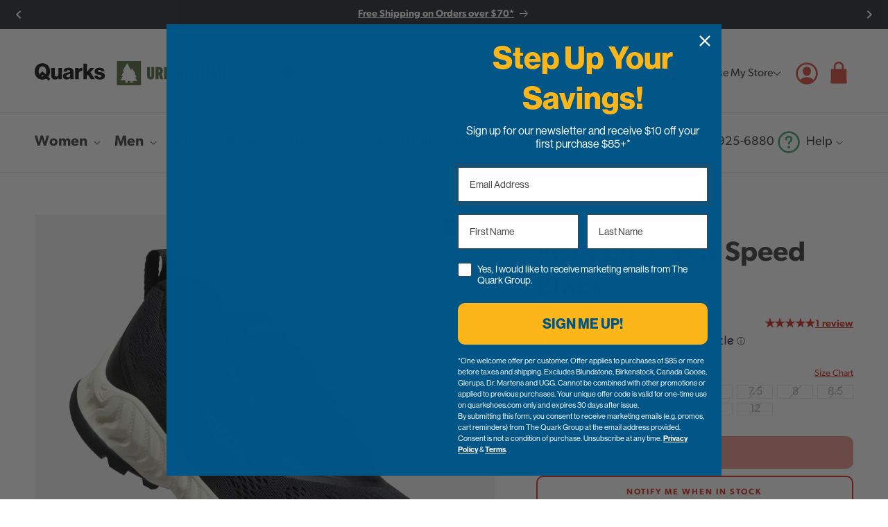

--- FILE ---
content_type: text/html; charset=utf-8
request_url: https://www.quarkshoes.com/products/keen-w-nxis-speed-black-1026119
body_size: 52929
content:
<!doctype html>
<html class="no-js" lang="en">
  <head>
    <meta charset="utf-8">
    <meta http-equiv="X-UA-Compatible" content="IE=edge">
    <meta name="viewport" content="width=device-width,initial-scale=1">
    <meta name="theme-color" content="">
    <link rel="canonical" href="https://www.quarkshoes.com/products/keen-w-nxis-speed-black-1026119">
    <link rel="preconnect" href="https://cdn.shopify.com" crossorigin>

    <script>var ncol_api_url = 'https://backend.quarks.ncol.solutions';
        var ncol_locations_json_url = '';
        var cloudflare_turnstile_key = '0x4AAAAAAAIkw4wuUmpnv3AA';
        var cloudflare_turnstile_invisible_key = '0x4AAAAAAAJYkaVjIjupjWmM';</script>

    <link rel="apple-touch-icon" sizes="180x180" href="//www.quarkshoes.com/cdn/shop/t/5/assets/apple-touch-icon.png?v=18915470036335866791692073550">
    <link rel="icon" type="image/png" sizes="32x32" href="//www.quarkshoes.com/cdn/shop/t/5/assets/favicon-32x32.png?v=24025729870455310361692073551">
    <link rel="icon" type="image/png" sizes="16x16" href="//www.quarkshoes.com/cdn/shop/t/5/assets/favicon-16x16.png?v=108396864491780026081692073550">
    <link rel="shortcut icon" href="//www.quarkshoes.com/cdn/shop/t/5/assets/favicon.ico?v=140578681535068309371692073551">
    <link rel="mask-icon" href="//www.quarkshoes.com/cdn/shop/t/5/assets/safari-pinned-tab.svg?v=164957414798821846991692073550" color="#dd5347">
    <meta name="msapplication-TileColor" content="#dd5347">
    <meta name="theme-color" content="#ffffff"><link rel="preconnect" href="https://fonts.shopifycdn.com" crossorigin>
<title>Women&#39;s Nxis Speed Black &ndash; Quarks Shoes</title>

    <meta name="description" content="The lightest hiker KEEN has ever made. Details Non-marking multi-directional lugs for increased traction 4mm multi-directional lugs for traction Static lace-lock system Eco Anti-Odor for natural odor control Padded tongue and collar for comfort TPU reinforcement for added durability in key zones Ergonomic toe notch pro">

<meta property="og:site_name" content="Quarks Shoes">
<meta property="og:url" content="https://www.quarkshoes.com/products/keen-w-nxis-speed-black-1026119">
<meta property="og:title" content="Women&#39;s Nxis Speed Black">
<meta property="og:type" content="product">
<meta property="og:description" content="The lightest hiker KEEN has ever made. Details Non-marking multi-directional lugs for increased traction 4mm multi-directional lugs for traction Static lace-lock system Eco Anti-Odor for natural odor control Padded tongue and collar for comfort TPU reinforcement for added durability in key zones Ergonomic toe notch pro"><meta property="og:image" content="http://www.quarkshoes.com/cdn/shop/products/KEEN-Shoes-Womens-Nxis-Speed-Black-90996.jpg?v=1697145072">
  <meta property="og:image:secure_url" content="https://www.quarkshoes.com/cdn/shop/products/KEEN-Shoes-Womens-Nxis-Speed-Black-90996.jpg?v=1697145072">
  <meta property="og:image:width" content="720">
  <meta property="og:image:height" content="646"><meta property="og:price:amount" content="9.99">
  <meta property="og:price:currency" content="CAD"><meta name="twitter:site" content="@QuarkStyle"><meta name="twitter:card" content="summary_large_image">
<meta name="twitter:title" content="Women&#39;s Nxis Speed Black">
<meta name="twitter:description" content="The lightest hiker KEEN has ever made. Details Non-marking multi-directional lugs for increased traction 4mm multi-directional lugs for traction Static lace-lock system Eco Anti-Odor for natural odor control Padded tongue and collar for comfort TPU reinforcement for added durability in key zones Ergonomic toe notch pro">


    <script src="//www.quarkshoes.com/cdn/shop/t/5/assets/constants.js?v=126520986184785128601693021000" defer="defer"></script>
    <script src="//www.quarkshoes.com/cdn/shop/t/5/assets/pubsub.js?v=2921868252632587581692073513" defer="defer"></script>
    <script src="//www.quarkshoes.com/cdn/shop/t/5/assets/global.js?v=159685744596618236611768514708" defer="defer"></script>
    <script src="//www.quarkshoes.com/cdn/shop/t/5/assets/splide.min.js?v=12103261331729571861692073513"></script>

    <script>window.performance && window.performance.mark && window.performance.mark('shopify.content_for_header.start');</script><meta name="facebook-domain-verification" content="pdz4vfcfwirtc3ffl849kj8adrcnye">
<meta name="google-site-verification" content="mQAXwshFUYoIiyKdP6McVlmNNnlqy_pIGaTBX6XnmlY">
<meta id="shopify-digital-wallet" name="shopify-digital-wallet" content="/72693449002/digital_wallets/dialog">
<meta name="shopify-checkout-api-token" content="be7a216cab2d5535643db172f4ec1f49">
<meta id="in-context-paypal-metadata" data-shop-id="72693449002" data-venmo-supported="false" data-environment="production" data-locale="en_US" data-paypal-v4="true" data-currency="CAD">
<link rel="alternate" type="application/json+oembed" href="https://www.quarkshoes.com/products/keen-w-nxis-speed-black-1026119.oembed">
<script async="async" src="/checkouts/internal/preloads.js?locale=en-CA"></script>
<script id="shopify-features" type="application/json">{"accessToken":"be7a216cab2d5535643db172f4ec1f49","betas":["rich-media-storefront-analytics"],"domain":"www.quarkshoes.com","predictiveSearch":true,"shopId":72693449002,"locale":"en"}</script>
<script>var Shopify = Shopify || {};
Shopify.shop = "2bb047.myshopify.com";
Shopify.locale = "en";
Shopify.currency = {"active":"CAD","rate":"1.0"};
Shopify.country = "CA";
Shopify.theme = {"name":"Quarks v1.1","id":157538287914,"schema_name":"Quarks","schema_version":"1.1","theme_store_id":null,"role":"main"};
Shopify.theme.handle = "null";
Shopify.theme.style = {"id":null,"handle":null};
Shopify.cdnHost = "www.quarkshoes.com/cdn";
Shopify.routes = Shopify.routes || {};
Shopify.routes.root = "/";</script>
<script type="module">!function(o){(o.Shopify=o.Shopify||{}).modules=!0}(window);</script>
<script>!function(o){function n(){var o=[];function n(){o.push(Array.prototype.slice.apply(arguments))}return n.q=o,n}var t=o.Shopify=o.Shopify||{};t.loadFeatures=n(),t.autoloadFeatures=n()}(window);</script>
<script id="shop-js-analytics" type="application/json">{"pageType":"product"}</script>
<script defer="defer" async type="module" src="//www.quarkshoes.com/cdn/shopifycloud/shop-js/modules/v2/client.init-shop-cart-sync_BT-GjEfc.en.esm.js"></script>
<script defer="defer" async type="module" src="//www.quarkshoes.com/cdn/shopifycloud/shop-js/modules/v2/chunk.common_D58fp_Oc.esm.js"></script>
<script defer="defer" async type="module" src="//www.quarkshoes.com/cdn/shopifycloud/shop-js/modules/v2/chunk.modal_xMitdFEc.esm.js"></script>
<script type="module">
  await import("//www.quarkshoes.com/cdn/shopifycloud/shop-js/modules/v2/client.init-shop-cart-sync_BT-GjEfc.en.esm.js");
await import("//www.quarkshoes.com/cdn/shopifycloud/shop-js/modules/v2/chunk.common_D58fp_Oc.esm.js");
await import("//www.quarkshoes.com/cdn/shopifycloud/shop-js/modules/v2/chunk.modal_xMitdFEc.esm.js");

  window.Shopify.SignInWithShop?.initShopCartSync?.({"fedCMEnabled":true,"windoidEnabled":true});

</script>
<script>(function() {
  var isLoaded = false;
  function asyncLoad() {
    if (isLoaded) return;
    isLoaded = true;
    var urls = ["\/\/cdn.shopify.com\/proxy\/34703e65eaf8c59ffd0330565b84a985124369cfab99d6640a70a9cd07672687\/bingshoppingtool-t2app-prod.trafficmanager.net\/api\/ShopifyMT\/v1\/uet\/tracking_script?shop=2bb047.myshopify.com\u0026sp-cache-control=cHVibGljLCBtYXgtYWdlPTkwMA","https:\/\/shopify-widget.route.com\/shopify.widget.js?shop=2bb047.myshopify.com","https:\/\/cdn.shipinsure.io\/si-dual-checkout-button-v1-3.min.js?shop_name=2bb047.myshopify.com\u0026shop=2bb047.myshopify.com"];
    for (var i = 0; i < urls.length; i++) {
      var s = document.createElement('script');
      s.type = 'text/javascript';
      s.async = true;
      s.src = urls[i];
      var x = document.getElementsByTagName('script')[0];
      x.parentNode.insertBefore(s, x);
    }
  };
  if(window.attachEvent) {
    window.attachEvent('onload', asyncLoad);
  } else {
    window.addEventListener('load', asyncLoad, false);
  }
})();</script>
<script id="__st">var __st={"a":72693449002,"offset":-21600,"reqid":"966eb4dc-8ab6-4d6a-bedf-d63782ceb9de-1769062218","pageurl":"www.quarkshoes.com\/products\/keen-w-nxis-speed-black-1026119","u":"559c3ef57bfc","p":"product","rtyp":"product","rid":8426871718186};</script>
<script>window.ShopifyPaypalV4VisibilityTracking = true;</script>
<script id="captcha-bootstrap">!function(){'use strict';const t='contact',e='account',n='new_comment',o=[[t,t],['blogs',n],['comments',n],[t,'customer']],c=[[e,'customer_login'],[e,'guest_login'],[e,'recover_customer_password'],[e,'create_customer']],r=t=>t.map((([t,e])=>`form[action*='/${t}']:not([data-nocaptcha='true']) input[name='form_type'][value='${e}']`)).join(','),a=t=>()=>t?[...document.querySelectorAll(t)].map((t=>t.form)):[];function s(){const t=[...o],e=r(t);return a(e)}const i='password',u='form_key',d=['recaptcha-v3-token','g-recaptcha-response','h-captcha-response',i],f=()=>{try{return window.sessionStorage}catch{return}},m='__shopify_v',_=t=>t.elements[u];function p(t,e,n=!1){try{const o=window.sessionStorage,c=JSON.parse(o.getItem(e)),{data:r}=function(t){const{data:e,action:n}=t;return t[m]||n?{data:e,action:n}:{data:t,action:n}}(c);for(const[e,n]of Object.entries(r))t.elements[e]&&(t.elements[e].value=n);n&&o.removeItem(e)}catch(o){console.error('form repopulation failed',{error:o})}}const l='form_type',E='cptcha';function T(t){t.dataset[E]=!0}const w=window,h=w.document,L='Shopify',v='ce_forms',y='captcha';let A=!1;((t,e)=>{const n=(g='f06e6c50-85a8-45c8-87d0-21a2b65856fe',I='https://cdn.shopify.com/shopifycloud/storefront-forms-hcaptcha/ce_storefront_forms_captcha_hcaptcha.v1.5.2.iife.js',D={infoText:'Protected by hCaptcha',privacyText:'Privacy',termsText:'Terms'},(t,e,n)=>{const o=w[L][v],c=o.bindForm;if(c)return c(t,g,e,D).then(n);var r;o.q.push([[t,g,e,D],n]),r=I,A||(h.body.append(Object.assign(h.createElement('script'),{id:'captcha-provider',async:!0,src:r})),A=!0)});var g,I,D;w[L]=w[L]||{},w[L][v]=w[L][v]||{},w[L][v].q=[],w[L][y]=w[L][y]||{},w[L][y].protect=function(t,e){n(t,void 0,e),T(t)},Object.freeze(w[L][y]),function(t,e,n,w,h,L){const[v,y,A,g]=function(t,e,n){const i=e?o:[],u=t?c:[],d=[...i,...u],f=r(d),m=r(i),_=r(d.filter((([t,e])=>n.includes(e))));return[a(f),a(m),a(_),s()]}(w,h,L),I=t=>{const e=t.target;return e instanceof HTMLFormElement?e:e&&e.form},D=t=>v().includes(t);t.addEventListener('submit',(t=>{const e=I(t);if(!e)return;const n=D(e)&&!e.dataset.hcaptchaBound&&!e.dataset.recaptchaBound,o=_(e),c=g().includes(e)&&(!o||!o.value);(n||c)&&t.preventDefault(),c&&!n&&(function(t){try{if(!f())return;!function(t){const e=f();if(!e)return;const n=_(t);if(!n)return;const o=n.value;o&&e.removeItem(o)}(t);const e=Array.from(Array(32),(()=>Math.random().toString(36)[2])).join('');!function(t,e){_(t)||t.append(Object.assign(document.createElement('input'),{type:'hidden',name:u})),t.elements[u].value=e}(t,e),function(t,e){const n=f();if(!n)return;const o=[...t.querySelectorAll(`input[type='${i}']`)].map((({name:t})=>t)),c=[...d,...o],r={};for(const[a,s]of new FormData(t).entries())c.includes(a)||(r[a]=s);n.setItem(e,JSON.stringify({[m]:1,action:t.action,data:r}))}(t,e)}catch(e){console.error('failed to persist form',e)}}(e),e.submit())}));const S=(t,e)=>{t&&!t.dataset[E]&&(n(t,e.some((e=>e===t))),T(t))};for(const o of['focusin','change'])t.addEventListener(o,(t=>{const e=I(t);D(e)&&S(e,y())}));const B=e.get('form_key'),M=e.get(l),P=B&&M;t.addEventListener('DOMContentLoaded',(()=>{const t=y();if(P)for(const e of t)e.elements[l].value===M&&p(e,B);[...new Set([...A(),...v().filter((t=>'true'===t.dataset.shopifyCaptcha))])].forEach((e=>S(e,t)))}))}(h,new URLSearchParams(w.location.search),n,t,e,['guest_login'])})(!0,!0)}();</script>
<script integrity="sha256-4kQ18oKyAcykRKYeNunJcIwy7WH5gtpwJnB7kiuLZ1E=" data-source-attribution="shopify.loadfeatures" defer="defer" src="//www.quarkshoes.com/cdn/shopifycloud/storefront/assets/storefront/load_feature-a0a9edcb.js" crossorigin="anonymous"></script>
<script data-source-attribution="shopify.dynamic_checkout.dynamic.init">var Shopify=Shopify||{};Shopify.PaymentButton=Shopify.PaymentButton||{isStorefrontPortableWallets:!0,init:function(){window.Shopify.PaymentButton.init=function(){};var t=document.createElement("script");t.src="https://www.quarkshoes.com/cdn/shopifycloud/portable-wallets/latest/portable-wallets.en.js",t.type="module",document.head.appendChild(t)}};
</script>
<script data-source-attribution="shopify.dynamic_checkout.buyer_consent">
  function portableWalletsHideBuyerConsent(e){var t=document.getElementById("shopify-buyer-consent"),n=document.getElementById("shopify-subscription-policy-button");t&&n&&(t.classList.add("hidden"),t.setAttribute("aria-hidden","true"),n.removeEventListener("click",e))}function portableWalletsShowBuyerConsent(e){var t=document.getElementById("shopify-buyer-consent"),n=document.getElementById("shopify-subscription-policy-button");t&&n&&(t.classList.remove("hidden"),t.removeAttribute("aria-hidden"),n.addEventListener("click",e))}window.Shopify?.PaymentButton&&(window.Shopify.PaymentButton.hideBuyerConsent=portableWalletsHideBuyerConsent,window.Shopify.PaymentButton.showBuyerConsent=portableWalletsShowBuyerConsent);
</script>
<script>
  function portableWalletsCleanup(e){e&&e.src&&console.error("Failed to load portable wallets script "+e.src);var t=document.querySelectorAll("shopify-accelerated-checkout .shopify-payment-button__skeleton, shopify-accelerated-checkout-cart .wallet-cart-button__skeleton"),e=document.getElementById("shopify-buyer-consent");for(let e=0;e<t.length;e++)t[e].remove();e&&e.remove()}function portableWalletsNotLoadedAsModule(e){e instanceof ErrorEvent&&"string"==typeof e.message&&e.message.includes("import.meta")&&"string"==typeof e.filename&&e.filename.includes("portable-wallets")&&(window.removeEventListener("error",portableWalletsNotLoadedAsModule),window.Shopify.PaymentButton.failedToLoad=e,"loading"===document.readyState?document.addEventListener("DOMContentLoaded",window.Shopify.PaymentButton.init):window.Shopify.PaymentButton.init())}window.addEventListener("error",portableWalletsNotLoadedAsModule);
</script>

<script type="module" src="https://www.quarkshoes.com/cdn/shopifycloud/portable-wallets/latest/portable-wallets.en.js" onError="portableWalletsCleanup(this)" crossorigin="anonymous"></script>
<script nomodule>
  document.addEventListener("DOMContentLoaded", portableWalletsCleanup);
</script>

<link id="shopify-accelerated-checkout-styles" rel="stylesheet" media="screen" href="https://www.quarkshoes.com/cdn/shopifycloud/portable-wallets/latest/accelerated-checkout-backwards-compat.css" crossorigin="anonymous">
<style id="shopify-accelerated-checkout-cart">
        #shopify-buyer-consent {
  margin-top: 1em;
  display: inline-block;
  width: 100%;
}

#shopify-buyer-consent.hidden {
  display: none;
}

#shopify-subscription-policy-button {
  background: none;
  border: none;
  padding: 0;
  text-decoration: underline;
  font-size: inherit;
  cursor: pointer;
}

#shopify-subscription-policy-button::before {
  box-shadow: none;
}

      </style>

<script>window.performance && window.performance.mark && window.performance.mark('shopify.content_for_header.end');</script>

    
    <link href="//www.quarkshoes.com/cdn/shop/t/5/assets/fonts.css?v=173662588758945900771745511704" rel="stylesheet" type="text/css" media="all" />

    <style data-shopify>
      :root {
        --font-body-family: "canada-type-gibson", sans-serif;
        --font-body-style: normal;
        --font-body-weight: 400;
        --font-body-weight-bold: 600;

        --font-heading-family: "canada-type-gibson", sans-serif;
        --font-heading-style: normal;
        --font-heading-weight: 600;

        --font-body-scale: 1.0;
        --font-heading-scale: 1.0;

        --color-border-gray: #dbdfdb;
        --color-bg-gray: #f3f5f3;
        --color-bg-bluedark: #31383e;
        --color-bg-tanlight: #f1e9e1;
        /* --color-base-green: #4eac84;
        --color-base-green-darkened: #41906e;
        --color-base-orange: #dd5347;
        --color-base-orange-rgb: 221, 83, 71;
        --color-base-orange-darkened: #bd463c; */
        --color-base-green: #3A8262;
        --color-base-green-darkened: #2F6A50;
        --color-graphics-green: #4AA57C;
        --color-graphics-green-darkened: #3E8968;
        --color-base-orange: #D83A2C;
        --color-base-orange-rgb: 216, 58, 44;
        --color-base-orange-darkened: #A73E35;
        --color-graphics-orange: #DD5347;
        --color-graphics-orange-rgb: 221, 83, 71;
        --color-graphics-orange-darkened: #BD463C;
        --color-base-blue: #235584;
        --color-base-blue-darkened: #1a3f63;
        --color-base-burgandy: #7f4237;
        --color-base-burgandy-darkened: #65342b;
        --color-base-red: #ce1229;
        --color-base-tan: #f0e0cf;
        --color-base-text: 70, 70, 70;
        --color-shadow: 18, 18, 18;
        --color-base-background-1: 255, 255, 255;
        --color-base-background-2: 243, 243, 243;
        --color-base-solid-button-labels: 255, 255, 255;
        --color-base-outline-button-labels: 18, 18, 18;
        --color-base-accent-1: 18, 18, 18;
        --color-base-accent-2: 51, 79, 180;
        --payment-terms-background-color: #ffffff;

        --gradient-base-background-1: #ffffff;
        --gradient-base-background-2: #f3f3f3;
        --gradient-base-accent-1: #121212;
        --gradient-base-accent-2: #334fb4;

        --media-padding: px;
        --media-border-opacity: 0.05;
        --media-border-width: 1px;
        --media-radius: 0px;
        --media-shadow-opacity: 0.0;
        --media-shadow-horizontal-offset: 0px;
        --media-shadow-vertical-offset: 4px;
        --media-shadow-blur-radius: 5px;
        --media-shadow-visible: 0;

        --page-width-mobile: 40rem;
        --page-width: 140rem;
        --page-width-margin: 0rem;

        --product-card-image-padding: 0.0rem;
        --product-card-corner-radius: 0.0rem;
        --product-card-text-alignment: left;
        --product-card-border-width: 0.0rem;
        --product-card-border-opacity: 0.1;
        --product-card-shadow-opacity: 0.0;
        --product-card-shadow-visible: 0;
        --product-card-shadow-horizontal-offset: 0.0rem;
        --product-card-shadow-vertical-offset: 0.4rem;
        --product-card-shadow-blur-radius: 0.5rem;

        --collection-card-image-padding: 0.0rem;
        --collection-card-corner-radius: 0.0rem;
        --collection-card-text-alignment: left;
        --collection-card-border-width: 0.0rem;
        --collection-card-border-opacity: 0.1;
        --collection-card-shadow-opacity: 0.0;
        --collection-card-shadow-visible: 0;
        --collection-card-shadow-horizontal-offset: 0.0rem;
        --collection-card-shadow-vertical-offset: 0.4rem;
        --collection-card-shadow-blur-radius: 0.5rem;

        --blog-card-image-padding: 0.0rem;
        --blog-card-corner-radius: 0.0rem;
        --blog-card-text-alignment: left;
        --blog-card-border-width: 0.0rem;
        --blog-card-border-opacity: 0.1;
        --blog-card-shadow-opacity: 0.0;
        --blog-card-shadow-visible: 0;
        --blog-card-shadow-horizontal-offset: 0.0rem;
        --blog-card-shadow-vertical-offset: 0.4rem;
        --blog-card-shadow-blur-radius: 0.5rem;

        --badge-corner-radius: 4.0rem;

        --popup-border-width: 1px;
        --popup-border-opacity: 0.1;
        --popup-corner-radius: 0px;
        --popup-shadow-opacity: 0.0;
        --popup-shadow-horizontal-offset: 0px;
        --popup-shadow-vertical-offset: 4px;
        --popup-shadow-blur-radius: 5px;

        --drawer-border-width: 1px;
        --drawer-border-opacity: 0.1;
        --drawer-shadow-opacity: 0.0;
        --drawer-shadow-horizontal-offset: 0px;
        --drawer-shadow-vertical-offset: 4px;
        --drawer-shadow-blur-radius: 5px;

        --spacing-sections-desktop: 8rem;
        --spacing-sections-mobile: 6.5rem;

        --spacing-outside-mobile: 2rem;
        --spacing-outside: 5rem;

        --grid-desktop-vertical-spacing: 6rem;
        --grid-desktop-horizontal-spacing: 6rem;
        --grid-mobile-vertical-spacing: 3rem;
        --grid-mobile-horizontal-spacing: 3rem;

        --text-boxes-border-opacity: 0.1;
        --text-boxes-border-width: 0px;
        --text-boxes-radius: 0px;
        --text-boxes-shadow-opacity: 0.0;
        --text-boxes-shadow-visible: 0;
        --text-boxes-shadow-horizontal-offset: 0px;
        --text-boxes-shadow-vertical-offset: 4px;
        --text-boxes-shadow-blur-radius: 5px;

        --buttons-radius: 0px;
        --buttons-radius-outset: 0px;
        --buttons-border-width: 1px;
        --buttons-border-opacity: 1.0;
        --buttons-shadow-opacity: 0.0;
        --buttons-shadow-visible: 0;
        --buttons-shadow-horizontal-offset: 0px;
        --buttons-shadow-vertical-offset: 4px;
        --buttons-shadow-blur-radius: 5px;
        --buttons-border-offset: 0px;

        --inputs-radius: 0px;
        --inputs-border-width: 1px;
        --inputs-border-opacity: 0.55;
        --inputs-shadow-opacity: 0.0;
        --inputs-shadow-horizontal-offset: 0px;
        --inputs-margin-offset: 0px;
        --inputs-shadow-vertical-offset: 4px;
        --inputs-shadow-blur-radius: 5px;
        --inputs-radius-outset: 0px;

        --variant-pills-radius: 40px;
        --variant-pills-border-width: 1px;
        --variant-pills-border-opacity: 0.55;
        --variant-pills-shadow-opacity: 0.0;
        --variant-pills-shadow-horizontal-offset: 0px;
        --variant-pills-shadow-vertical-offset: 4px;
        --variant-pills-shadow-blur-radius: 5px;
      }

      *,
      *::before,
      *::after {
        box-sizing: inherit;
      }

      html {
        box-sizing: border-box;
        font-size: calc(var(--font-body-scale) * 62.5%);
        height: 100%;
      }

      body {
        display: grid;
        grid-template-rows: auto auto 1fr auto;
        grid-template-columns: 100%;
        min-height: 100%;
        margin: 0;
        font-size: 1.6rem;
        line-height: calc(1 + 0.8 / var(--font-body-scale));
        font-family: var(--font-body-family);
        font-style: var(--font-body-style);
        font-weight: var(--font-body-weight);
      }
      input {
        font-family: var(--font-body-family);
      }

      @media screen and (min-width: 48em) {
        body {
          font-size: 1.8rem;
        }
      }

      button {
        line-height: calc(1 + 0.8 / var(--font-body-scale));
        font-family: var(--font-body-family);
        font-style: var(--font-body-style);
        font-weight: var(--font-body-weight);
      }
    </style>

    <link href="//www.quarkshoes.com/cdn/shop/t/5/assets/base.css?v=16310991778986173801767811525" rel="stylesheet" type="text/css" media="all" />
    <link href="//www.quarkshoes.com/cdn/shop/t/5/assets/component-header.css?v=14756294548039410901767811525" rel="stylesheet" type="text/css" media="all" />
    <link href="//www.quarkshoes.com/cdn/shop/t/5/assets/splide-core.min.css?v=182059511788698176521692073513" rel="stylesheet" type="text/css" media="all" />
<link
        rel="stylesheet"
        href="//www.quarkshoes.com/cdn/shop/t/5/assets/component-predictive-search.css?v=34226336054657041131760484315"
        media="print"
        onload="this.media='all'"
      ><script>
      document.documentElement.className = document.documentElement.className.replace('no-js', 'js');
      if (Shopify.designMode) {
        document.documentElement.classList.add('shopify-design-mode');
      }
    </script>

    <script src="https://challenges.cloudflare.com/turnstile/v0/api.js?render=explicit"></script><script type="text/javascript">
      var _iub = _iub || [];
      _iub.csConfiguration = {
        consentOnScroll: false,
        lang: 'en',
        siteId: 1540801,
        cookiePolicyId: 44057696,
        localConsentDomainExact: true,
        whitelabel: true,
        banner: {
          applyStyles: false,
          position: 'bottom',
          textColor: '#000000',
          backgroundColor: '#f1f1f1',
          fontSizeBody: '12px',
          content:
            'This website and its third-party tools use cookies, which are necessary for its functioning and required to achieve the purposes illustrated in the cookie policy. If you want to learn more, please refer to the <a href="//www.iubenda.com/privacy-policy/44057696/cookie-policy?an=no&amp;s_ck=false&amp;newmarkup=yes" class="iubenda-cs-cookie-policy-lnk">cookie policy</a>. You agree to the use of cookies by closing or dismissing this banner, clicking a link or continuing to browse otherwise.',
        },
      };

      var onPreferenceFirstExpressedCallback = function (consent) {
        if (true == _iub.csConfiguration.perPurposeConsent) {
          consent.consent = Object.keys(consent.purposes).every(function (k) {
            return consent.purposes[k];
          });
        }
        window.Shopify.customerPrivacy.setTrackingConsent(consent.consent, function () {});
      };
      if (typeof _iub.csConfiguration.callback === 'object') {
        _iub.csConfiguration.callback.onPreferenceFirstExpressed = onPreferenceFirstExpressedCallback;
      } else {
        _iub.csConfiguration.callback = {
          onPreferenceFirstExpressed: onPreferenceFirstExpressedCallback,
        };
      }
    </script>
    <script type="text/javascript" src="//cdn.iubenda.com/cs/iubenda_cs.js" charset="UTF-8" async></script>
    <script type="text/javascript">
      window.Shopify.loadFeatures(
        [
          {
            name: 'consent-tracking-api',
            version: '0.1',
          },
        ],
        function (error) {
          if (error) {
            throw error;
          }
        }
      );
    </script>
    <!-- Google Tag Manager -->
    <script>
      (function (w, d, s, l, i) {
        w[l] = w[l] || [];
        w[l].push({ 'gtm.start': new Date().getTime(), event: 'gtm.js' });
        var f = d.getElementsByTagName(s)[0],
          j = d.createElement(s),
          dl = l != 'dataLayer' ? '&l=' + l : '';
        j.async = true;
        j.src = 'https://www.googletagmanager.com/gtm.js?id=' + i + dl;
        f.parentNode.insertBefore(j, f);
      })(window, document, 'script', 'dataLayer', 'GTM-N8PZ6N8D');
    </script>
    <!-- End Google Tag Manager -->
  <!-- BEGIN app block: shopify://apps/klaviyo-email-marketing-sms/blocks/klaviyo-onsite-embed/2632fe16-c075-4321-a88b-50b567f42507 -->












  <script async src="https://static.klaviyo.com/onsite/js/WBxqpF/klaviyo.js?company_id=WBxqpF"></script>
  <script>!function(){if(!window.klaviyo){window._klOnsite=window._klOnsite||[];try{window.klaviyo=new Proxy({},{get:function(n,i){return"push"===i?function(){var n;(n=window._klOnsite).push.apply(n,arguments)}:function(){for(var n=arguments.length,o=new Array(n),w=0;w<n;w++)o[w]=arguments[w];var t="function"==typeof o[o.length-1]?o.pop():void 0,e=new Promise((function(n){window._klOnsite.push([i].concat(o,[function(i){t&&t(i),n(i)}]))}));return e}}})}catch(n){window.klaviyo=window.klaviyo||[],window.klaviyo.push=function(){var n;(n=window._klOnsite).push.apply(n,arguments)}}}}();</script>

  
    <script id="viewed_product">
      if (item == null) {
        var _learnq = _learnq || [];

        var MetafieldReviews = null
        var MetafieldYotpoRating = null
        var MetafieldYotpoCount = null
        var MetafieldLooxRating = null
        var MetafieldLooxCount = null
        var okendoProduct = null
        var okendoProductReviewCount = null
        var okendoProductReviewAverageValue = null
        try {
          // The following fields are used for Customer Hub recently viewed in order to add reviews.
          // This information is not part of __kla_viewed. Instead, it is part of __kla_viewed_reviewed_items
          MetafieldReviews = {"group_id":"NXISSPEED\u0026@!#%#!@\u0026390\u0026@!#%#!@\u0026LADIES","rating":{"scale_min":"1.0","scale_max":"5.0","value":"5.0"},"rating_count":1,"rating_distribution":{"1":0,"2":0,"3":0,"4":0,"5":1},"tag_summary":[{"left":{"value":"Not Comfortable","count":0},"right":{"value":"Comfortable","count":0}},{"left":{"value":"Low Quality","count":0},"right":{"value":"High Quality","count":0}},{"left":{"value":"Casual","count":0},"right":{"value":"Formal","count":0}},{"left":{"value":"Waterproof","count":0},"right":null},{"left":{"value":"Great for Summer","count":0},"right":null},{"left":{"value":"Great for Winter","count":0},"right":null},{"left":{"value":"All Seasons","count":0},"right":null},{"left":{"value":"Fits Small","count":0},"right":null},{"left":{"value":"Fits Large","count":0},"right":null}]};
          MetafieldYotpoRating = null
          MetafieldYotpoCount = null
          MetafieldLooxRating = null
          MetafieldLooxCount = null

          okendoProduct = null
          // If the okendo metafield is not legacy, it will error, which then requires the new json formatted data
          if (okendoProduct && 'error' in okendoProduct) {
            okendoProduct = null
          }
          okendoProductReviewCount = okendoProduct ? okendoProduct.reviewCount : null
          okendoProductReviewAverageValue = okendoProduct ? okendoProduct.reviewAverageValue : null
        } catch (error) {
          console.error('Error in Klaviyo onsite reviews tracking:', error);
        }

        var item = {
          Name: "Women's Nxis Speed Black",
          ProductID: 8426871718186,
          Categories: ["SMS Discount Eligible Products"],
          ImageURL: "https://www.quarkshoes.com/cdn/shop/products/KEEN-Shoes-Womens-Nxis-Speed-Black-90996_grande.jpg?v=1697145072",
          URL: "https://www.quarkshoes.com/products/keen-w-nxis-speed-black-1026119",
          Brand: "KEEN",
          Price: "$9.99",
          Value: "9.99",
          CompareAtPrice: "$169.98"
        };
        _learnq.push(['track', 'Viewed Product', item]);
        _learnq.push(['trackViewedItem', {
          Title: item.Name,
          ItemId: item.ProductID,
          Categories: item.Categories,
          ImageUrl: item.ImageURL,
          Url: item.URL,
          Metadata: {
            Brand: item.Brand,
            Price: item.Price,
            Value: item.Value,
            CompareAtPrice: item.CompareAtPrice
          },
          metafields:{
            reviews: MetafieldReviews,
            yotpo:{
              rating: MetafieldYotpoRating,
              count: MetafieldYotpoCount,
            },
            loox:{
              rating: MetafieldLooxRating,
              count: MetafieldLooxCount,
            },
            okendo: {
              rating: okendoProductReviewAverageValue,
              count: okendoProductReviewCount,
            }
          }
        }]);
      }
    </script>
  




  <script>
    window.klaviyoReviewsProductDesignMode = false
  </script>







<!-- END app block --><link href="https://monorail-edge.shopifysvc.com" rel="dns-prefetch">
<script>(function(){if ("sendBeacon" in navigator && "performance" in window) {try {var session_token_from_headers = performance.getEntriesByType('navigation')[0].serverTiming.find(x => x.name == '_s').description;} catch {var session_token_from_headers = undefined;}var session_cookie_matches = document.cookie.match(/_shopify_s=([^;]*)/);var session_token_from_cookie = session_cookie_matches && session_cookie_matches.length === 2 ? session_cookie_matches[1] : "";var session_token = session_token_from_headers || session_token_from_cookie || "";function handle_abandonment_event(e) {var entries = performance.getEntries().filter(function(entry) {return /monorail-edge.shopifysvc.com/.test(entry.name);});if (!window.abandonment_tracked && entries.length === 0) {window.abandonment_tracked = true;var currentMs = Date.now();var navigation_start = performance.timing.navigationStart;var payload = {shop_id: 72693449002,url: window.location.href,navigation_start,duration: currentMs - navigation_start,session_token,page_type: "product"};window.navigator.sendBeacon("https://monorail-edge.shopifysvc.com/v1/produce", JSON.stringify({schema_id: "online_store_buyer_site_abandonment/1.1",payload: payload,metadata: {event_created_at_ms: currentMs,event_sent_at_ms: currentMs}}));}}window.addEventListener('pagehide', handle_abandonment_event);}}());</script>
<script id="web-pixels-manager-setup">(function e(e,d,r,n,o){if(void 0===o&&(o={}),!Boolean(null===(a=null===(i=window.Shopify)||void 0===i?void 0:i.analytics)||void 0===a?void 0:a.replayQueue)){var i,a;window.Shopify=window.Shopify||{};var t=window.Shopify;t.analytics=t.analytics||{};var s=t.analytics;s.replayQueue=[],s.publish=function(e,d,r){return s.replayQueue.push([e,d,r]),!0};try{self.performance.mark("wpm:start")}catch(e){}var l=function(){var e={modern:/Edge?\/(1{2}[4-9]|1[2-9]\d|[2-9]\d{2}|\d{4,})\.\d+(\.\d+|)|Firefox\/(1{2}[4-9]|1[2-9]\d|[2-9]\d{2}|\d{4,})\.\d+(\.\d+|)|Chrom(ium|e)\/(9{2}|\d{3,})\.\d+(\.\d+|)|(Maci|X1{2}).+ Version\/(15\.\d+|(1[6-9]|[2-9]\d|\d{3,})\.\d+)([,.]\d+|)( \(\w+\)|)( Mobile\/\w+|) Safari\/|Chrome.+OPR\/(9{2}|\d{3,})\.\d+\.\d+|(CPU[ +]OS|iPhone[ +]OS|CPU[ +]iPhone|CPU IPhone OS|CPU iPad OS)[ +]+(15[._]\d+|(1[6-9]|[2-9]\d|\d{3,})[._]\d+)([._]\d+|)|Android:?[ /-](13[3-9]|1[4-9]\d|[2-9]\d{2}|\d{4,})(\.\d+|)(\.\d+|)|Android.+Firefox\/(13[5-9]|1[4-9]\d|[2-9]\d{2}|\d{4,})\.\d+(\.\d+|)|Android.+Chrom(ium|e)\/(13[3-9]|1[4-9]\d|[2-9]\d{2}|\d{4,})\.\d+(\.\d+|)|SamsungBrowser\/([2-9]\d|\d{3,})\.\d+/,legacy:/Edge?\/(1[6-9]|[2-9]\d|\d{3,})\.\d+(\.\d+|)|Firefox\/(5[4-9]|[6-9]\d|\d{3,})\.\d+(\.\d+|)|Chrom(ium|e)\/(5[1-9]|[6-9]\d|\d{3,})\.\d+(\.\d+|)([\d.]+$|.*Safari\/(?![\d.]+ Edge\/[\d.]+$))|(Maci|X1{2}).+ Version\/(10\.\d+|(1[1-9]|[2-9]\d|\d{3,})\.\d+)([,.]\d+|)( \(\w+\)|)( Mobile\/\w+|) Safari\/|Chrome.+OPR\/(3[89]|[4-9]\d|\d{3,})\.\d+\.\d+|(CPU[ +]OS|iPhone[ +]OS|CPU[ +]iPhone|CPU IPhone OS|CPU iPad OS)[ +]+(10[._]\d+|(1[1-9]|[2-9]\d|\d{3,})[._]\d+)([._]\d+|)|Android:?[ /-](13[3-9]|1[4-9]\d|[2-9]\d{2}|\d{4,})(\.\d+|)(\.\d+|)|Mobile Safari.+OPR\/([89]\d|\d{3,})\.\d+\.\d+|Android.+Firefox\/(13[5-9]|1[4-9]\d|[2-9]\d{2}|\d{4,})\.\d+(\.\d+|)|Android.+Chrom(ium|e)\/(13[3-9]|1[4-9]\d|[2-9]\d{2}|\d{4,})\.\d+(\.\d+|)|Android.+(UC? ?Browser|UCWEB|U3)[ /]?(15\.([5-9]|\d{2,})|(1[6-9]|[2-9]\d|\d{3,})\.\d+)\.\d+|SamsungBrowser\/(5\.\d+|([6-9]|\d{2,})\.\d+)|Android.+MQ{2}Browser\/(14(\.(9|\d{2,})|)|(1[5-9]|[2-9]\d|\d{3,})(\.\d+|))(\.\d+|)|K[Aa][Ii]OS\/(3\.\d+|([4-9]|\d{2,})\.\d+)(\.\d+|)/},d=e.modern,r=e.legacy,n=navigator.userAgent;return n.match(d)?"modern":n.match(r)?"legacy":"unknown"}(),u="modern"===l?"modern":"legacy",c=(null!=n?n:{modern:"",legacy:""})[u],f=function(e){return[e.baseUrl,"/wpm","/b",e.hashVersion,"modern"===e.buildTarget?"m":"l",".js"].join("")}({baseUrl:d,hashVersion:r,buildTarget:u}),m=function(e){var d=e.version,r=e.bundleTarget,n=e.surface,o=e.pageUrl,i=e.monorailEndpoint;return{emit:function(e){var a=e.status,t=e.errorMsg,s=(new Date).getTime(),l=JSON.stringify({metadata:{event_sent_at_ms:s},events:[{schema_id:"web_pixels_manager_load/3.1",payload:{version:d,bundle_target:r,page_url:o,status:a,surface:n,error_msg:t},metadata:{event_created_at_ms:s}}]});if(!i)return console&&console.warn&&console.warn("[Web Pixels Manager] No Monorail endpoint provided, skipping logging."),!1;try{return self.navigator.sendBeacon.bind(self.navigator)(i,l)}catch(e){}var u=new XMLHttpRequest;try{return u.open("POST",i,!0),u.setRequestHeader("Content-Type","text/plain"),u.send(l),!0}catch(e){return console&&console.warn&&console.warn("[Web Pixels Manager] Got an unhandled error while logging to Monorail."),!1}}}}({version:r,bundleTarget:l,surface:e.surface,pageUrl:self.location.href,monorailEndpoint:e.monorailEndpoint});try{o.browserTarget=l,function(e){var d=e.src,r=e.async,n=void 0===r||r,o=e.onload,i=e.onerror,a=e.sri,t=e.scriptDataAttributes,s=void 0===t?{}:t,l=document.createElement("script"),u=document.querySelector("head"),c=document.querySelector("body");if(l.async=n,l.src=d,a&&(l.integrity=a,l.crossOrigin="anonymous"),s)for(var f in s)if(Object.prototype.hasOwnProperty.call(s,f))try{l.dataset[f]=s[f]}catch(e){}if(o&&l.addEventListener("load",o),i&&l.addEventListener("error",i),u)u.appendChild(l);else{if(!c)throw new Error("Did not find a head or body element to append the script");c.appendChild(l)}}({src:f,async:!0,onload:function(){if(!function(){var e,d;return Boolean(null===(d=null===(e=window.Shopify)||void 0===e?void 0:e.analytics)||void 0===d?void 0:d.initialized)}()){var d=window.webPixelsManager.init(e)||void 0;if(d){var r=window.Shopify.analytics;r.replayQueue.forEach((function(e){var r=e[0],n=e[1],o=e[2];d.publishCustomEvent(r,n,o)})),r.replayQueue=[],r.publish=d.publishCustomEvent,r.visitor=d.visitor,r.initialized=!0}}},onerror:function(){return m.emit({status:"failed",errorMsg:"".concat(f," has failed to load")})},sri:function(e){var d=/^sha384-[A-Za-z0-9+/=]+$/;return"string"==typeof e&&d.test(e)}(c)?c:"",scriptDataAttributes:o}),m.emit({status:"loading"})}catch(e){m.emit({status:"failed",errorMsg:(null==e?void 0:e.message)||"Unknown error"})}}})({shopId: 72693449002,storefrontBaseUrl: "https://www.quarkshoes.com",extensionsBaseUrl: "https://extensions.shopifycdn.com/cdn/shopifycloud/web-pixels-manager",monorailEndpoint: "https://monorail-edge.shopifysvc.com/unstable/produce_batch",surface: "storefront-renderer",enabledBetaFlags: ["2dca8a86"],webPixelsConfigList: [{"id":"2096496938","configuration":"{\"config\":\"{\\\"google_tag_ids\\\":[\\\"G-L4WQ4QTZBE\\\"],\\\"target_country\\\":\\\"CA\\\",\\\"gtag_events\\\":[{\\\"type\\\":\\\"search\\\",\\\"action_label\\\":[\\\"G-L4WQ4QTZBE\\\",\\\"AW-1070345130\\\/Nf9bCM_C6sMbEKrXsP4D\\\"]},{\\\"type\\\":\\\"begin_checkout\\\",\\\"action_label\\\":[\\\"G-L4WQ4QTZBE\\\",\\\"AW-1070345130\\\/cz3xCMvB6sMbEKrXsP4D\\\"]},{\\\"type\\\":\\\"view_item\\\",\\\"action_label\\\":[\\\"G-L4WQ4QTZBE\\\",\\\"AW-1070345130\\\/3eY0CMzC6sMbEKrXsP4D\\\"]},{\\\"type\\\":\\\"purchase\\\",\\\"action_label\\\":[\\\"G-L4WQ4QTZBE\\\",\\\"AW-1070345130\\\/oG6iCMjB6sMbEKrXsP4D\\\"]},{\\\"type\\\":\\\"page_view\\\",\\\"action_label\\\":[\\\"G-L4WQ4QTZBE\\\",\\\"AW-1070345130\\\/Lb1DCMnC6sMbEKrXsP4D\\\"]},{\\\"type\\\":\\\"add_payment_info\\\",\\\"action_label\\\":[\\\"G-L4WQ4QTZBE\\\",\\\"AW-1070345130\\\/DFRYCNLC6sMbEKrXsP4D\\\"]},{\\\"type\\\":\\\"add_to_cart\\\",\\\"action_label\\\":[\\\"G-L4WQ4QTZBE\\\",\\\"AW-1070345130\\\/mDLnCM7B6sMbEKrXsP4D\\\"]}],\\\"enable_monitoring_mode\\\":false}\"}","eventPayloadVersion":"v1","runtimeContext":"OPEN","scriptVersion":"b2a88bafab3e21179ed38636efcd8a93","type":"APP","apiClientId":1780363,"privacyPurposes":[],"dataSharingAdjustments":{"protectedCustomerApprovalScopes":["read_customer_address","read_customer_email","read_customer_name","read_customer_personal_data","read_customer_phone"]}},{"id":"1870364970","configuration":"{\"accountID\":\"WBxqpF\",\"webPixelConfig\":\"eyJlbmFibGVBZGRlZFRvQ2FydEV2ZW50cyI6IHRydWV9\"}","eventPayloadVersion":"v1","runtimeContext":"STRICT","scriptVersion":"524f6c1ee37bacdca7657a665bdca589","type":"APP","apiClientId":123074,"privacyPurposes":["ANALYTICS","MARKETING"],"dataSharingAdjustments":{"protectedCustomerApprovalScopes":["read_customer_address","read_customer_email","read_customer_name","read_customer_personal_data","read_customer_phone"]}},{"id":"444301610","configuration":"{\"ti\":\"211035992\",\"endpoint\":\"https:\/\/bat.bing.com\/action\/0\"}","eventPayloadVersion":"v1","runtimeContext":"STRICT","scriptVersion":"5ee93563fe31b11d2d65e2f09a5229dc","type":"APP","apiClientId":2997493,"privacyPurposes":["ANALYTICS","MARKETING","SALE_OF_DATA"],"dataSharingAdjustments":{"protectedCustomerApprovalScopes":["read_customer_personal_data"]}},{"id":"385483050","configuration":"{\"pixel_id\":\"176610539447034\",\"pixel_type\":\"facebook_pixel\",\"metaapp_system_user_token\":\"-\"}","eventPayloadVersion":"v1","runtimeContext":"OPEN","scriptVersion":"ca16bc87fe92b6042fbaa3acc2fbdaa6","type":"APP","apiClientId":2329312,"privacyPurposes":["ANALYTICS","MARKETING","SALE_OF_DATA"],"dataSharingAdjustments":{"protectedCustomerApprovalScopes":["read_customer_address","read_customer_email","read_customer_name","read_customer_personal_data","read_customer_phone"]}},{"id":"shopify-app-pixel","configuration":"{}","eventPayloadVersion":"v1","runtimeContext":"STRICT","scriptVersion":"0450","apiClientId":"shopify-pixel","type":"APP","privacyPurposes":["ANALYTICS","MARKETING"]},{"id":"shopify-custom-pixel","eventPayloadVersion":"v1","runtimeContext":"LAX","scriptVersion":"0450","apiClientId":"shopify-pixel","type":"CUSTOM","privacyPurposes":["ANALYTICS","MARKETING"]}],isMerchantRequest: false,initData: {"shop":{"name":"Quarks Shoes","paymentSettings":{"currencyCode":"CAD"},"myshopifyDomain":"2bb047.myshopify.com","countryCode":"CA","storefrontUrl":"https:\/\/www.quarkshoes.com"},"customer":null,"cart":null,"checkout":null,"productVariants":[{"price":{"amount":9.99,"currencyCode":"CAD"},"product":{"title":"Women's Nxis Speed Black","vendor":"KEEN","id":"8426871718186","untranslatedTitle":"Women's Nxis Speed Black","url":"\/products\/keen-w-nxis-speed-black-1026119","type":"1026119"},"id":"45719338156330","image":{"src":"\/\/www.quarkshoes.com\/cdn\/shop\/products\/KEEN-Shoes-Womens-Nxis-Speed-Black-90996.jpg?v=1697145072"},"sku":"1026119^5","title":"5","untranslatedTitle":"5"},{"price":{"amount":9.99,"currencyCode":"CAD"},"product":{"title":"Women's Nxis Speed Black","vendor":"KEEN","id":"8426871718186","untranslatedTitle":"Women's Nxis Speed Black","url":"\/products\/keen-w-nxis-speed-black-1026119","type":"1026119"},"id":"45719338189098","image":{"src":"\/\/www.quarkshoes.com\/cdn\/shop\/products\/KEEN-Shoes-Womens-Nxis-Speed-Black-90996.jpg?v=1697145072"},"sku":"1026119^55","title":"5.5","untranslatedTitle":"5.5"},{"price":{"amount":9.99,"currencyCode":"CAD"},"product":{"title":"Women's Nxis Speed Black","vendor":"KEEN","id":"8426871718186","untranslatedTitle":"Women's Nxis Speed Black","url":"\/products\/keen-w-nxis-speed-black-1026119","type":"1026119"},"id":"45719338221866","image":{"src":"\/\/www.quarkshoes.com\/cdn\/shop\/products\/KEEN-Shoes-Womens-Nxis-Speed-Black-90996.jpg?v=1697145072"},"sku":"1026119^6","title":"6","untranslatedTitle":"6"},{"price":{"amount":9.99,"currencyCode":"CAD"},"product":{"title":"Women's Nxis Speed Black","vendor":"KEEN","id":"8426871718186","untranslatedTitle":"Women's Nxis Speed Black","url":"\/products\/keen-w-nxis-speed-black-1026119","type":"1026119"},"id":"45719338254634","image":{"src":"\/\/www.quarkshoes.com\/cdn\/shop\/products\/KEEN-Shoes-Womens-Nxis-Speed-Black-90996.jpg?v=1697145072"},"sku":"1026119^65","title":"6.5","untranslatedTitle":"6.5"},{"price":{"amount":9.99,"currencyCode":"CAD"},"product":{"title":"Women's Nxis Speed Black","vendor":"KEEN","id":"8426871718186","untranslatedTitle":"Women's Nxis Speed Black","url":"\/products\/keen-w-nxis-speed-black-1026119","type":"1026119"},"id":"45719338287402","image":{"src":"\/\/www.quarkshoes.com\/cdn\/shop\/products\/KEEN-Shoes-Womens-Nxis-Speed-Black-90996.jpg?v=1697145072"},"sku":"1026119^7","title":"7","untranslatedTitle":"7"},{"price":{"amount":9.99,"currencyCode":"CAD"},"product":{"title":"Women's Nxis Speed Black","vendor":"KEEN","id":"8426871718186","untranslatedTitle":"Women's Nxis Speed Black","url":"\/products\/keen-w-nxis-speed-black-1026119","type":"1026119"},"id":"45719338320170","image":{"src":"\/\/www.quarkshoes.com\/cdn\/shop\/products\/KEEN-Shoes-Womens-Nxis-Speed-Black-90996.jpg?v=1697145072"},"sku":"1026119^75","title":"7.5","untranslatedTitle":"7.5"},{"price":{"amount":9.99,"currencyCode":"CAD"},"product":{"title":"Women's Nxis Speed Black","vendor":"KEEN","id":"8426871718186","untranslatedTitle":"Women's Nxis Speed Black","url":"\/products\/keen-w-nxis-speed-black-1026119","type":"1026119"},"id":"45719338352938","image":{"src":"\/\/www.quarkshoes.com\/cdn\/shop\/products\/KEEN-Shoes-Womens-Nxis-Speed-Black-90996.jpg?v=1697145072"},"sku":"1026119^8","title":"8","untranslatedTitle":"8"},{"price":{"amount":9.99,"currencyCode":"CAD"},"product":{"title":"Women's Nxis Speed Black","vendor":"KEEN","id":"8426871718186","untranslatedTitle":"Women's Nxis Speed Black","url":"\/products\/keen-w-nxis-speed-black-1026119","type":"1026119"},"id":"45719338385706","image":{"src":"\/\/www.quarkshoes.com\/cdn\/shop\/products\/KEEN-Shoes-Womens-Nxis-Speed-Black-90996.jpg?v=1697145072"},"sku":"1026119^85","title":"8.5","untranslatedTitle":"8.5"},{"price":{"amount":9.99,"currencyCode":"CAD"},"product":{"title":"Women's Nxis Speed Black","vendor":"KEEN","id":"8426871718186","untranslatedTitle":"Women's Nxis Speed Black","url":"\/products\/keen-w-nxis-speed-black-1026119","type":"1026119"},"id":"45719338418474","image":{"src":"\/\/www.quarkshoes.com\/cdn\/shop\/products\/KEEN-Shoes-Womens-Nxis-Speed-Black-90996.jpg?v=1697145072"},"sku":"1026119^9","title":"9","untranslatedTitle":"9"},{"price":{"amount":9.99,"currencyCode":"CAD"},"product":{"title":"Women's Nxis Speed Black","vendor":"KEEN","id":"8426871718186","untranslatedTitle":"Women's Nxis Speed Black","url":"\/products\/keen-w-nxis-speed-black-1026119","type":"1026119"},"id":"45719338451242","image":{"src":"\/\/www.quarkshoes.com\/cdn\/shop\/products\/KEEN-Shoes-Womens-Nxis-Speed-Black-90996.jpg?v=1697145072"},"sku":"1026119^95","title":"9.5","untranslatedTitle":"9.5"},{"price":{"amount":9.99,"currencyCode":"CAD"},"product":{"title":"Women's Nxis Speed Black","vendor":"KEEN","id":"8426871718186","untranslatedTitle":"Women's Nxis Speed Black","url":"\/products\/keen-w-nxis-speed-black-1026119","type":"1026119"},"id":"45719338484010","image":{"src":"\/\/www.quarkshoes.com\/cdn\/shop\/products\/KEEN-Shoes-Womens-Nxis-Speed-Black-90996.jpg?v=1697145072"},"sku":"1026119^10","title":"10","untranslatedTitle":"10"},{"price":{"amount":9.99,"currencyCode":"CAD"},"product":{"title":"Women's Nxis Speed Black","vendor":"KEEN","id":"8426871718186","untranslatedTitle":"Women's Nxis Speed Black","url":"\/products\/keen-w-nxis-speed-black-1026119","type":"1026119"},"id":"45719338516778","image":{"src":"\/\/www.quarkshoes.com\/cdn\/shop\/products\/KEEN-Shoes-Womens-Nxis-Speed-Black-90996.jpg?v=1697145072"},"sku":"1026119^105","title":"10.5","untranslatedTitle":"10.5"},{"price":{"amount":9.99,"currencyCode":"CAD"},"product":{"title":"Women's Nxis Speed Black","vendor":"KEEN","id":"8426871718186","untranslatedTitle":"Women's Nxis Speed Black","url":"\/products\/keen-w-nxis-speed-black-1026119","type":"1026119"},"id":"45719338549546","image":{"src":"\/\/www.quarkshoes.com\/cdn\/shop\/products\/KEEN-Shoes-Womens-Nxis-Speed-Black-90996.jpg?v=1697145072"},"sku":"1026119^11","title":"11","untranslatedTitle":"11"},{"price":{"amount":9.99,"currencyCode":"CAD"},"product":{"title":"Women's Nxis Speed Black","vendor":"KEEN","id":"8426871718186","untranslatedTitle":"Women's Nxis Speed Black","url":"\/products\/keen-w-nxis-speed-black-1026119","type":"1026119"},"id":"45719338582314","image":{"src":"\/\/www.quarkshoes.com\/cdn\/shop\/products\/KEEN-Shoes-Womens-Nxis-Speed-Black-90996.jpg?v=1697145072"},"sku":"1026119^12","title":"12","untranslatedTitle":"12"}],"purchasingCompany":null},},"https://www.quarkshoes.com/cdn","fcfee988w5aeb613cpc8e4bc33m6693e112",{"modern":"","legacy":""},{"shopId":"72693449002","storefrontBaseUrl":"https:\/\/www.quarkshoes.com","extensionBaseUrl":"https:\/\/extensions.shopifycdn.com\/cdn\/shopifycloud\/web-pixels-manager","surface":"storefront-renderer","enabledBetaFlags":"[\"2dca8a86\"]","isMerchantRequest":"false","hashVersion":"fcfee988w5aeb613cpc8e4bc33m6693e112","publish":"custom","events":"[[\"page_viewed\",{}],[\"product_viewed\",{\"productVariant\":{\"price\":{\"amount\":9.99,\"currencyCode\":\"CAD\"},\"product\":{\"title\":\"Women's Nxis Speed Black\",\"vendor\":\"KEEN\",\"id\":\"8426871718186\",\"untranslatedTitle\":\"Women's Nxis Speed Black\",\"url\":\"\/products\/keen-w-nxis-speed-black-1026119\",\"type\":\"1026119\"},\"id\":\"45719338156330\",\"image\":{\"src\":\"\/\/www.quarkshoes.com\/cdn\/shop\/products\/KEEN-Shoes-Womens-Nxis-Speed-Black-90996.jpg?v=1697145072\"},\"sku\":\"1026119^5\",\"title\":\"5\",\"untranslatedTitle\":\"5\"}}]]"});</script><script>
  window.ShopifyAnalytics = window.ShopifyAnalytics || {};
  window.ShopifyAnalytics.meta = window.ShopifyAnalytics.meta || {};
  window.ShopifyAnalytics.meta.currency = 'CAD';
  var meta = {"product":{"id":8426871718186,"gid":"gid:\/\/shopify\/Product\/8426871718186","vendor":"KEEN","type":"1026119","handle":"keen-w-nxis-speed-black-1026119","variants":[{"id":45719338156330,"price":999,"name":"Women's Nxis Speed Black - 5","public_title":"5","sku":"1026119^5"},{"id":45719338189098,"price":999,"name":"Women's Nxis Speed Black - 5.5","public_title":"5.5","sku":"1026119^55"},{"id":45719338221866,"price":999,"name":"Women's Nxis Speed Black - 6","public_title":"6","sku":"1026119^6"},{"id":45719338254634,"price":999,"name":"Women's Nxis Speed Black - 6.5","public_title":"6.5","sku":"1026119^65"},{"id":45719338287402,"price":999,"name":"Women's Nxis Speed Black - 7","public_title":"7","sku":"1026119^7"},{"id":45719338320170,"price":999,"name":"Women's Nxis Speed Black - 7.5","public_title":"7.5","sku":"1026119^75"},{"id":45719338352938,"price":999,"name":"Women's Nxis Speed Black - 8","public_title":"8","sku":"1026119^8"},{"id":45719338385706,"price":999,"name":"Women's Nxis Speed Black - 8.5","public_title":"8.5","sku":"1026119^85"},{"id":45719338418474,"price":999,"name":"Women's Nxis Speed Black - 9","public_title":"9","sku":"1026119^9"},{"id":45719338451242,"price":999,"name":"Women's Nxis Speed Black - 9.5","public_title":"9.5","sku":"1026119^95"},{"id":45719338484010,"price":999,"name":"Women's Nxis Speed Black - 10","public_title":"10","sku":"1026119^10"},{"id":45719338516778,"price":999,"name":"Women's Nxis Speed Black - 10.5","public_title":"10.5","sku":"1026119^105"},{"id":45719338549546,"price":999,"name":"Women's Nxis Speed Black - 11","public_title":"11","sku":"1026119^11"},{"id":45719338582314,"price":999,"name":"Women's Nxis Speed Black - 12","public_title":"12","sku":"1026119^12"}],"remote":false},"page":{"pageType":"product","resourceType":"product","resourceId":8426871718186,"requestId":"966eb4dc-8ab6-4d6a-bedf-d63782ceb9de-1769062218"}};
  for (var attr in meta) {
    window.ShopifyAnalytics.meta[attr] = meta[attr];
  }
</script>
<script class="analytics">
  (function () {
    var customDocumentWrite = function(content) {
      var jquery = null;

      if (window.jQuery) {
        jquery = window.jQuery;
      } else if (window.Checkout && window.Checkout.$) {
        jquery = window.Checkout.$;
      }

      if (jquery) {
        jquery('body').append(content);
      }
    };

    var hasLoggedConversion = function(token) {
      if (token) {
        return document.cookie.indexOf('loggedConversion=' + token) !== -1;
      }
      return false;
    }

    var setCookieIfConversion = function(token) {
      if (token) {
        var twoMonthsFromNow = new Date(Date.now());
        twoMonthsFromNow.setMonth(twoMonthsFromNow.getMonth() + 2);

        document.cookie = 'loggedConversion=' + token + '; expires=' + twoMonthsFromNow;
      }
    }

    var trekkie = window.ShopifyAnalytics.lib = window.trekkie = window.trekkie || [];
    if (trekkie.integrations) {
      return;
    }
    trekkie.methods = [
      'identify',
      'page',
      'ready',
      'track',
      'trackForm',
      'trackLink'
    ];
    trekkie.factory = function(method) {
      return function() {
        var args = Array.prototype.slice.call(arguments);
        args.unshift(method);
        trekkie.push(args);
        return trekkie;
      };
    };
    for (var i = 0; i < trekkie.methods.length; i++) {
      var key = trekkie.methods[i];
      trekkie[key] = trekkie.factory(key);
    }
    trekkie.load = function(config) {
      trekkie.config = config || {};
      trekkie.config.initialDocumentCookie = document.cookie;
      var first = document.getElementsByTagName('script')[0];
      var script = document.createElement('script');
      script.type = 'text/javascript';
      script.onerror = function(e) {
        var scriptFallback = document.createElement('script');
        scriptFallback.type = 'text/javascript';
        scriptFallback.onerror = function(error) {
                var Monorail = {
      produce: function produce(monorailDomain, schemaId, payload) {
        var currentMs = new Date().getTime();
        var event = {
          schema_id: schemaId,
          payload: payload,
          metadata: {
            event_created_at_ms: currentMs,
            event_sent_at_ms: currentMs
          }
        };
        return Monorail.sendRequest("https://" + monorailDomain + "/v1/produce", JSON.stringify(event));
      },
      sendRequest: function sendRequest(endpointUrl, payload) {
        // Try the sendBeacon API
        if (window && window.navigator && typeof window.navigator.sendBeacon === 'function' && typeof window.Blob === 'function' && !Monorail.isIos12()) {
          var blobData = new window.Blob([payload], {
            type: 'text/plain'
          });

          if (window.navigator.sendBeacon(endpointUrl, blobData)) {
            return true;
          } // sendBeacon was not successful

        } // XHR beacon

        var xhr = new XMLHttpRequest();

        try {
          xhr.open('POST', endpointUrl);
          xhr.setRequestHeader('Content-Type', 'text/plain');
          xhr.send(payload);
        } catch (e) {
          console.log(e);
        }

        return false;
      },
      isIos12: function isIos12() {
        return window.navigator.userAgent.lastIndexOf('iPhone; CPU iPhone OS 12_') !== -1 || window.navigator.userAgent.lastIndexOf('iPad; CPU OS 12_') !== -1;
      }
    };
    Monorail.produce('monorail-edge.shopifysvc.com',
      'trekkie_storefront_load_errors/1.1',
      {shop_id: 72693449002,
      theme_id: 157538287914,
      app_name: "storefront",
      context_url: window.location.href,
      source_url: "//www.quarkshoes.com/cdn/s/trekkie.storefront.1bbfab421998800ff09850b62e84b8915387986d.min.js"});

        };
        scriptFallback.async = true;
        scriptFallback.src = '//www.quarkshoes.com/cdn/s/trekkie.storefront.1bbfab421998800ff09850b62e84b8915387986d.min.js';
        first.parentNode.insertBefore(scriptFallback, first);
      };
      script.async = true;
      script.src = '//www.quarkshoes.com/cdn/s/trekkie.storefront.1bbfab421998800ff09850b62e84b8915387986d.min.js';
      first.parentNode.insertBefore(script, first);
    };
    trekkie.load(
      {"Trekkie":{"appName":"storefront","development":false,"defaultAttributes":{"shopId":72693449002,"isMerchantRequest":null,"themeId":157538287914,"themeCityHash":"1873637135940205605","contentLanguage":"en","currency":"CAD"},"isServerSideCookieWritingEnabled":true,"monorailRegion":"shop_domain","enabledBetaFlags":["65f19447"]},"Session Attribution":{},"S2S":{"facebookCapiEnabled":true,"source":"trekkie-storefront-renderer","apiClientId":580111}}
    );

    var loaded = false;
    trekkie.ready(function() {
      if (loaded) return;
      loaded = true;

      window.ShopifyAnalytics.lib = window.trekkie;

      var originalDocumentWrite = document.write;
      document.write = customDocumentWrite;
      try { window.ShopifyAnalytics.merchantGoogleAnalytics.call(this); } catch(error) {};
      document.write = originalDocumentWrite;

      window.ShopifyAnalytics.lib.page(null,{"pageType":"product","resourceType":"product","resourceId":8426871718186,"requestId":"966eb4dc-8ab6-4d6a-bedf-d63782ceb9de-1769062218","shopifyEmitted":true});

      var match = window.location.pathname.match(/checkouts\/(.+)\/(thank_you|post_purchase)/)
      var token = match? match[1]: undefined;
      if (!hasLoggedConversion(token)) {
        setCookieIfConversion(token);
        window.ShopifyAnalytics.lib.track("Viewed Product",{"currency":"CAD","variantId":45719338156330,"productId":8426871718186,"productGid":"gid:\/\/shopify\/Product\/8426871718186","name":"Women's Nxis Speed Black - 5","price":"9.99","sku":"1026119^5","brand":"KEEN","variant":"5","category":"1026119","nonInteraction":true,"remote":false},undefined,undefined,{"shopifyEmitted":true});
      window.ShopifyAnalytics.lib.track("monorail:\/\/trekkie_storefront_viewed_product\/1.1",{"currency":"CAD","variantId":45719338156330,"productId":8426871718186,"productGid":"gid:\/\/shopify\/Product\/8426871718186","name":"Women's Nxis Speed Black - 5","price":"9.99","sku":"1026119^5","brand":"KEEN","variant":"5","category":"1026119","nonInteraction":true,"remote":false,"referer":"https:\/\/www.quarkshoes.com\/products\/keen-w-nxis-speed-black-1026119"});
      }
    });


        var eventsListenerScript = document.createElement('script');
        eventsListenerScript.async = true;
        eventsListenerScript.src = "//www.quarkshoes.com/cdn/shopifycloud/storefront/assets/shop_events_listener-3da45d37.js";
        document.getElementsByTagName('head')[0].appendChild(eventsListenerScript);

})();</script>
<script
  defer
  src="https://www.quarkshoes.com/cdn/shopifycloud/perf-kit/shopify-perf-kit-3.0.4.min.js"
  data-application="storefront-renderer"
  data-shop-id="72693449002"
  data-render-region="gcp-us-central1"
  data-page-type="product"
  data-theme-instance-id="157538287914"
  data-theme-name="Quarks"
  data-theme-version="1.1"
  data-monorail-region="shop_domain"
  data-resource-timing-sampling-rate="10"
  data-shs="true"
  data-shs-beacon="true"
  data-shs-export-with-fetch="true"
  data-shs-logs-sample-rate="1"
  data-shs-beacon-endpoint="https://www.quarkshoes.com/api/collect"
></script>
</head>

  <body class="gradient"><svg hidden>
	<symbol id="icon-popout" viewBox="0 0 64 64">
		<path fill-rule="evenodd" d="M51.9981,26.9756l5.78282e-08,-5.78559e-11c-1.10457,0.0011051 -2.00089,-0.893429 -2.002,-1.998c-3.39838e-08,-3.39675e-05 -6.71022e-08,-6.7935e-05 -9.93553e-08,-0.000101902v-8.1411l-16.624,16.5775l1.16223e-07,-1.15486e-07c-0.779384,0.774441 -2.03901,0.770434 -2.81345,-0.00894979c-0.774441,-0.779384 -0.770434,-2.03901 0.00894979,-2.81345l16.6424,-16.5953h-8.232l-8.73397e-08,-7.10543e-15c-1.10352,-4.82364e-08 -1.9981,-0.89458 -1.9981,-1.9981c4.82364e-08,-1.10352 0.89458,-1.9981 1.9981,-1.9981h13.02l1.5855e-08,-1.58664e-11c1.10457,-0.00110506 2.00089,0.893429 2.002,1.998c6.38039e-10,6.37761e-07 1.27507e-09,1.27481e-06 1.91251e-09,1.91257e-06v12.9795l6.71771e-08,-7.21156e-05c-0.00100901,1.10457 -0.897257,1.99918 -2.00183,1.99817c-6.01627e-07,-5.4958e-10 -1.20339e-06,-1.09956e-09 -1.80502e-06,-1.64968e-09Zm-23.9981,-4.9824h-12l-1.15444e-07,1.38321e-10c-1.10426,0.00132314 -1.99901,0.896345 -2,2.0006v24.0062l-4.14599e-08,-5.27927e-05c0.000852687,1.1043 0.895646,1.99941 1.99995,2.00065h24.0001l-2.84669e-08,3.83622e-11c1.10419,-0.00148802 1.99884,-0.896413 2,-2.0006v-12l2.13163e-14,3.01992e-07c-1.66785e-07,-1.10457 0.89543,-2 2,-2c1.10457,-1.66785e-07 2,0.89543 2,2c0,0 0,0 0,0v12l9.87819e-08,-0.000107092c-0.00302619,3.31277 -2.68712,5.9979 -5.99989,6.00221h-24.0001l-7.20361e-08,-9.35074e-11c-3.31275,-0.00429953 -5.99686,-2.68935 -6,-6.0021v-24.0062l-9.89574e-08,0.000107275c0.00302629,-3.31274 2.68716,-5.99781 5.99989,-6.00201h12.0001l1.12438e-07,7.94934e-10c1.10493,0.00781187 1.99432,0.909866 1.98651,2.01479c-0.00773387,1.0939 -0.892608,1.97877 -1.98651,1.98651Z"/>
	</symbol>
</svg><a class="skip-to-content-link button visually-hidden" href="#MainContent">
      Skip to content
    </a>

<link href="//www.quarkshoes.com/cdn/shop/t/5/assets/component-free-shipping-progress.css?v=2259802580698070231758051170" rel="stylesheet" type="text/css" media="all" />


<script src="//www.quarkshoes.com/cdn/shop/t/5/assets/cart.js?v=85782166610488142921758051169" defer="defer"></script>
<script src="//www.quarkshoes.com/cdn/shop/t/5/assets/confetti.js?v=91409646458890654461758051171" defer="defer"></script>
<script src="//www.quarkshoes.com/cdn/shop/t/5/assets/free-shipping-progress.js?v=59728303113277286591758051167" defer="defer"></script>

<style>
  .drawer {
    visibility: hidden;
  }
</style>

<cart-drawer class="drawer is-empty">
  <div id="CartDrawer" class="cart-drawer">
    <div id="CartDrawer-Overlay" class="cart-drawer__overlay"></div>
    <div
      class="drawer__inner"
      role="dialog"
      aria-modal="true"
      aria-label="Your cart"
    ><div class="drawer__inner-empty">
          <form
            action="/cart"
            id="CartDrawer-Form"
            method="post"
          ></form>
          <div class="cart-drawer__warnings center">
            <div class="cart-drawer__empty-content">
              <h2 class="cart__empty-text">Your cart is empty</h2>
              <button
                class="drawer__close"
                type="button"
                onclick="this.closest('cart-drawer').close()"
                aria-label="Close"
              >
                <svg
  xmlns="http://www.w3.org/2000/svg"
  aria-hidden="true"
  focusable="false"
  class="icon icon-close"
  fill="none"
  viewBox="0 0 64 64"
>
  <path d="M47.4142,47.4355l-1.83611e-08,1.83686e-08c-0.781358,0.781676 -2.04845,0.781934 -2.83012,0.000575841c-0.000191998,-0.00019192 -0.000383957,-0.000383879 -0.000575878,-0.000575878l-12.6,-12.6l-12.5884,12.5891l8.68242e-09,-8.59044e-09c-0.785825,0.7775 -2.05315,0.770752 -2.83065,-0.0150731c-0.771671,-0.779933 -0.771649,-2.03572 4.97175e-05,-2.81563l12.5888,-12.5887l-12.5865,-12.5865l-1.52273e-07,-1.56733e-07c-0.770272,-0.792834 -0.751982,-2.05998 0.0408523,-2.83025c0.776601,-0.754501 2.01241,-0.75461 2.78915,-0.000246065l12.587,12.5864l12.5975,-12.5974l-4.34747e-08,4.46328e-08c0.771294,-0.79184 2.03846,-0.808495 2.8303,-0.037201c0.79184,0.771294 0.808495,2.03846 0.037201,2.8303c-0.0123344,0.012663 -0.0248361,0.025162 -0.0375017,0.0374938l-12.5968,12.5974l12.6,12.6l7.50813e-08,7.50729e-08c0.781483,0.781395 0.781554,2.04836 0.000158613,2.82984c-0.000152896,0.000152913 -0.000305817,0.000305802 -0.000458763,0.000458666Z" fill="currentColor" fill-rule="evenodd"></path>
</svg>

              </button>
              <div class="cart-drawer__empty-list">
                <ul>
                  <li><a class="button" href="/collections/women/">Shop Women</a></li>
                  <li><a class="button" href="/collections/men/">Shop Men</a></li>
                  <li><a class="button" href="/collections/kids/">Shop Kids</a></li>
                  <li><a class="button" href="/collections/sale/">Shop Deals</a></li>
                  <li><a class="button" href="/collections/new-arrivals/">New Arrivals</a></li>
                </ul>
              </div><div class="cart-drawer__empty-logon">
                  <p class="cart__login-title h3">Have an account?</p>
                  <p class="cart__login-paragraph">
                    <a href="/account/login" class="link underlined-link">Log in</a> to check out faster.
                  </p>
                </div></div>
          </div></div></div>
  </div>
</cart-drawer>

<script>
  document.addEventListener('DOMContentLoaded', function () {
    function isIE() {
      const ua = window.navigator.userAgent;
      const msie = ua.indexOf('MSIE ');
      const trident = ua.indexOf('Trident/');

      return msie > 0 || trident > 0;
    }

    if (!isIE()) return;
    const cartSubmitInput = document.createElement('input');
    cartSubmitInput.setAttribute('name', 'checkout');
    cartSubmitInput.setAttribute('type', 'hidden');
    document.querySelector('#cart').appendChild(cartSubmitInput);
    document.querySelector('#checkout').addEventListener('click', function (event) {
      document.querySelector('#cart').submit();
    });
  });
</script>
<!-- BEGIN sections: header-group -->
<div id="shopify-section-sections--20611618963754__announcement-bar" class="shopify-section shopify-section-group-header-group announcement-bar-section"><announcement-bar
  class="announcement-bar"
  role="region"
  aria-label="Announcement"
>
  <div class="announcement-bar__slider-wrap">
    <div class="page-width">
      <div
        class="announcement-bar-splide splide js-splide"
        role="group"
        aria-label="Announcement Slides"
        id="AnnouncementBar-splide"
      >
        <div class="splide__arrows">
          <button class="splide__arrow splide__arrow--prev">
            <svg xmlns="http://www.w3.org/2000/svg" viewBox="0 0 40 40" width="40" height="40" focusable="false" role="img">
              <title>Prev</title>
              <path d="m15.5 0.932-4.3 4.38 14.5 14.6-14.5 14.5 4.3 4.4 14.6-14.6 4.4-4.3-4.4-4.4-14.6-14.6z"></path>
            </svg>
          </button>
          <button class="splide__arrow splide__arrow--next">
            <svg xmlns="http://www.w3.org/2000/svg" viewBox="0 0 40 40" width="40" height="40" focusable="false" role="img">
              <title>Next</title>
              <path d="m15.5 0.932-4.3 4.38 14.5 14.6-14.5 14.5 4.3 4.4 14.6-14.6 4.4-4.3-4.4-4.4-14.6-14.6z"></path>
            </svg>
          </button>
        </div>
        <div class="splide__track">
          <ul class="splide__list"><li
                    class="splide__slide announcement-bar__slide"
                    
                  ><div class="announcement-bar__block"><a
                            href="https://www.quarkshoes.com/pages/shipping"
                            class="announcement-bar__link link link--text focus-inset animate-arrow"
                          ><p class="announcement-bar__message">
                          <span>Free Shipping on Orders over $70*</span><svg
  viewBox="0 0 14 10"
  fill="none"
  aria-hidden="true"
  focusable="false"
  class="icon icon-arrow"
  xmlns="http://www.w3.org/2000/svg"
>
  <path fill-rule="evenodd" clip-rule="evenodd" d="M8.537.808a.5.5 0 01.817-.162l4 4a.5.5 0 010 .708l-4 4a.5.5 0 11-.708-.708L11.793 5.5H1a.5.5 0 010-1h10.793L8.646 1.354a.5.5 0 01-.109-.546z" fill="currentColor">
</svg>

</p></a></div></li><li
                    class="splide__slide announcement-bar__slide"
                    
                  ><div class="announcement-bar__block"><p class="announcement-bar__message">
                          <span>Subscribe to our e-newsletter to stay in the loop!</span></p></div></li></ul>
        </div>
      </div>
    </div>
  </div>
</announcement-bar>

<script src="//www.quarkshoes.com/cdn/shop/t/5/assets/announcement-bar.js?v=39039998955361160371702489872"></script>
</div><div id="shopify-section-sections--20611618963754__header" class="shopify-section shopify-section-group-header-group section-header"><link rel="stylesheet" href="//www.quarkshoes.com/cdn/shop/t/5/assets/component-list-menu.css?v=151968516119678728991692073513" media="print" onload="this.media='all'">
<link rel="stylesheet" href="//www.quarkshoes.com/cdn/shop/t/5/assets/component-search.css?v=178534141171761068731692073513" media="print" onload="this.media='all'">
<link rel="stylesheet" href="//www.quarkshoes.com/cdn/shop/t/5/assets/component-menu-drawer.css?v=175189585815246791691692073513" media="print" onload="this.media='all'">
<link href="//www.quarkshoes.com/cdn/shop/t/5/assets/component-my-store.css?v=51576859888654305991767811525" rel="stylesheet" type="text/css" media="all" />
<link
  rel="stylesheet"
  href="//www.quarkshoes.com/cdn/shop/t/5/assets/component-cart-notification.css?v=108833082844665799571692073513"
  media="print"
  onload="this.media='all'"
>
<link rel="stylesheet" href="//www.quarkshoes.com/cdn/shop/t/5/assets/component-cart-items.css?v=133200900888075601951758051168" media="print" onload="this.media='all'"><link rel="stylesheet" href="//www.quarkshoes.com/cdn/shop/t/5/assets/component-price.css?v=177497770192244584261745511705" media="print" onload="this.media='all'">
  <link
    rel="stylesheet"
    href="//www.quarkshoes.com/cdn/shop/t/5/assets/component-loading-overlay.css?v=167310470843593579841692073513"
    media="print"
    onload="this.media='all'"
  ><link rel="stylesheet" href="//www.quarkshoes.com/cdn/shop/t/5/assets/component-mega-menu.css?v=39206188628990264691745511704" media="print" onload="this.media='all'">
<noscript><link href="//www.quarkshoes.com/cdn/shop/t/5/assets/component-mega-menu.css?v=39206188628990264691745511704" rel="stylesheet" type="text/css" media="all" /></noscript>

<link href="//www.quarkshoes.com/cdn/shop/t/5/assets/component-cart-drawer.css?v=8847350671284567161758051167" rel="stylesheet" type="text/css" media="all" />
<link href="//www.quarkshoes.com/cdn/shop/t/5/assets/component-cart.css?v=8677621391011082321758051170" rel="stylesheet" type="text/css" media="all" />
<link href="//www.quarkshoes.com/cdn/shop/t/5/assets/component-totals.css?v=183104086157456018751758051170" rel="stylesheet" type="text/css" media="all" />
<link href="//www.quarkshoes.com/cdn/shop/t/5/assets/component-price.css?v=177497770192244584261745511705" rel="stylesheet" type="text/css" media="all" />
<link href="//www.quarkshoes.com/cdn/shop/t/5/assets/component-discounts.css?v=58219544872839739761758051169" rel="stylesheet" type="text/css" media="all" />
<link href="//www.quarkshoes.com/cdn/shop/t/5/assets/component-loading-overlay.css?v=167310470843593579841692073513" rel="stylesheet" type="text/css" media="all" />

<noscript><link href="//www.quarkshoes.com/cdn/shop/t/5/assets/component-list-menu.css?v=151968516119678728991692073513" rel="stylesheet" type="text/css" media="all" /></noscript>
<noscript><link href="//www.quarkshoes.com/cdn/shop/t/5/assets/component-search.css?v=178534141171761068731692073513" rel="stylesheet" type="text/css" media="all" /></noscript>
<noscript><link href="//www.quarkshoes.com/cdn/shop/t/5/assets/component-menu-drawer.css?v=175189585815246791691692073513" rel="stylesheet" type="text/css" media="all" /></noscript>
<noscript><link href="//www.quarkshoes.com/cdn/shop/t/5/assets/component-cart-notification.css?v=108833082844665799571692073513" rel="stylesheet" type="text/css" media="all" /></noscript>
<noscript><link href="//www.quarkshoes.com/cdn/shop/t/5/assets/component-cart-items.css?v=133200900888075601951758051168" rel="stylesheet" type="text/css" media="all" /></noscript>

<style>
  header-drawer {
    justify-self: start;
  }
  @media screen and (min-width: 72em) {
    header-drawer {
      display: none;
    }
  }

  .menu-drawer-container {
    display: flex;
  }

  .list-menu {
    list-style: none;
    padding: 0;
    margin: 0;
  }

  .list-menu--inline {
    display: inline-flex;
    flex-wrap: wrap;
  }

  summary.list-menu__item {
    padding-right: 2.7rem;
  }

  .list-menu__item {
    display: flex;
    align-items: center;
    line-height: calc(1 + 0.3 / var(--font-body-scale));
  }

  .list-menu__item--link {
    text-decoration: none;
    padding-bottom: 1rem;
    padding-top: 1rem;
    line-height: calc(1 + 0.8 / var(--font-body-scale));
  }

  @media screen and (min-width: 750px) {
    .list-menu__item--link {
      padding-bottom: 0.5rem;
      padding-top: 0.5rem;
    }
  }
</style><style data-shopify>.section-header {
    position: sticky; /* This is for fixing a Safari z-index issue. PR #2147 */
  }</style><script src="//www.quarkshoes.com/cdn/shop/t/5/assets/details-disclosure.js?v=61858341232074544951745511703" defer="defer"></script>
<script src="//www.quarkshoes.com/cdn/shop/t/5/assets/details-modal.js?v=132344465742997860521745511704" defer="defer"></script>
<script src="//www.quarkshoes.com/cdn/shop/t/5/assets/cart-notification.js?v=160453272920806432391692073513" defer="defer"></script>
<script src="//www.quarkshoes.com/cdn/shop/t/5/assets/search-form.js?v=113639710312857635801692073513" defer="defer"></script>
<script src="//www.quarkshoes.com/cdn/shop/t/5/assets/cart-drawer.js?v=47971105864426695731758051168" defer="defer"></script>

<svg xmlns="http://www.w3.org/2000/svg" class="hidden">
  <symbol id="icon-search" class="icon icon-search" viewBox="0 0 64 64" fill="none">
    <path d="M29.01,10.0209l3.41257e-08,-4.70877e-11c10.4791,-0.0144588 18.9858,8.46881 19.0003,18.9479c0.00564336,4.09007 -1.31049,8.07247 -3.75226,11.3537l10.2571,8.6757l2.46929e-08,2.10727e-08c1.64706,1.40559 1.84281,3.88024 0.437222,5.5273c-1.40559,1.64706 -3.88024,1.84281 -5.5273,0.437222c-0.157024,-0.134003 -0.303219,-0.280198 -0.437222,-0.437222l-8.6778,-10.2555l-1.63845e-07,1.21433e-07c-8.4266,6.24536 -20.3206,4.47711 -26.5659,-3.94948c-6.24536,-8.4266 -4.47711,-20.3206 3.94948,-26.5659c3.27388,-2.42643 7.24141,-3.73546 11.3164,-3.7337Zm0,34l-6.55671e-07,-1.42109e-14c8.28427,3.62117e-07 15,-6.71573 15,-15c3.62117e-07,-8.28427 -6.71573,-15 -15,-15c-8.28427,-3.62117e-07 -15,6.71573 -15,15l-3.28805e-10,-9.70794e-05c1.25088e-06,8.28423 6.71567,14.9999 14.9999,15Z" fill="#000" fill-rule="evenodd"></path>
  </symbol>

  <symbol id="icon-reset" class="icon icon-close"  fill="none" viewBox="0 0 18 18" stroke="currentColor">
    <circle r="8.5" cy="9" cx="9" stroke-opacity="0.2"/>
    <path d="M6.82972 6.82915L1.17193 1.17097" stroke-linecap="round" stroke-linejoin="round" transform="translate(5 5)"/>
    <path d="M1.22896 6.88502L6.77288 1.11523" stroke-linecap="round" stroke-linejoin="round" transform="translate(5 5)"/>
  </symbol>

  <symbol id="icon-close" class="icon icon-close" fill="none" viewBox="0 0 64 64">
    <path d="M47.4142,47.4355l-1.83611e-08,1.83686e-08c-0.781358,0.781676 -2.04845,0.781934 -2.83012,0.000575841c-0.000191998,-0.00019192 -0.000383957,-0.000383879 -0.000575878,-0.000575878l-12.6,-12.6l-12.5884,12.5891l8.68242e-09,-8.59044e-09c-0.785825,0.7775 -2.05315,0.770752 -2.83065,-0.0150731c-0.771671,-0.779933 -0.771649,-2.03572 4.97175e-05,-2.81563l12.5888,-12.5887l-12.5865,-12.5865l-1.52273e-07,-1.56733e-07c-0.770272,-0.792834 -0.751982,-2.05998 0.0408523,-2.83025c0.776601,-0.754501 2.01241,-0.75461 2.78915,-0.000246065l12.587,12.5864l12.5975,-12.5974l-4.34747e-08,4.46328e-08c0.771294,-0.79184 2.03846,-0.808495 2.8303,-0.037201c0.79184,0.771294 0.808495,2.03846 0.037201,2.8303c-0.0123344,0.012663 -0.0248361,0.025162 -0.0375017,0.0374938l-12.5968,12.5974l12.6,12.6l7.50813e-08,7.50729e-08c0.781483,0.781395 0.781554,2.04836 0.000158613,2.82984c-0.000152896,0.000152913 -0.000305817,0.000305802 -0.000458763,0.000458666Z" fill="#000" fill-rule="evenodd"></path>
  </symbol>
</svg><div class="header-wrapper">
  <header class="header page-width header--has-menu">
    <div class="header__logo"><a href="/" class="header__heading-link link link--text focus-inset">
        <div class="header__heading-logo-wrapper">
          <svg
            id="quarks-header-svg-logo"
            role="img"
            aria-labelledby="quarks-header-svg-logo-title"
            xmlns="http://www.w3.org/2000/svg"
            viewBox="0 0 248.82 30.96"
          >
            <title id="quarks-header-svg-logo-title">Quarks Shoes</title>
            <defs></defs><rect class="qlogo-cls-1" x="129.77" y="11.8" width="0.12" height="0.12"></rect><path class="qlogo-cls-2" d="M39.28,69.81c0-6-3.8-10.41-9.86-10.41s-9.83,4.44-9.83,10.41,3.8,10.41,9.83,10.41a10,10,0,0,0,5-1.24l2.84,2.67,2.28-2.42L37,76.81A10.92,10.92,0,0,0,39.28,69.81ZM29.46,76.2a4.57,4.57,0,0,1-1.74-.31l1.74-1.62,1.72,1.62A4.5,4.5,0,0,1,29.46,76.2Zm4.1-2.71,0,0-4.08-3.86s-4.09,3.87-4.09,3.86a8.76,8.76,0,0,1-.74-3.72c0-3.63,1.62-6.42,4.83-6.42s4.8,2.79,4.8,6.42A8.76,8.76,0,0,1,33.56,73.49Z" transform="translate(-19.59 -56.52)"></path><path class="qlogo-cls-2" d="M49.92,73.44c0,1.7-1,2.88-2.51,2.88s-2.15-.87-2.15-2.43V65.46H40.74v9.38c0,3.18,1.73,5.33,5,5.33A4.87,4.87,0,0,0,50,78h.08v1.76h4.36V65.45H49.93v8Z" transform="translate(-19.59 -56.52)"></path><path class="qlogo-cls-2" d="M69.35,77.51v-7.2a4.76,4.76,0,0,0-1.81-4.08,7.43,7.43,0,0,0-4.63-1.17c-4.33,0-6.37,2.26-6.48,4.91h4.19c.14-1.2.87-1.84,2.32-1.84s2,.61,2,1.54-1,1.26-3.63,1.59c-3,.39-5.47,1.34-5.47,4.5,0,2.82,2,4.36,4.89,4.36a4.68,4.68,0,0,0,4.24-2H65a4,4,0,0,0,.47,1.59h4.41v-.2C69.46,79.3,69.35,78.66,69.35,77.51ZM65,74.64a2.6,2.6,0,0,1-2.88,2.57c-1.12,0-2-.45-2-1.59s.73-1.54,2.48-1.93A11.43,11.43,0,0,0,65,72.94Z" transform="translate(-19.59 -56.52)"></path><path class="qlogo-cls-2" d="M75.78,67.69H75.7V65.46H71.34V79.75h4.55V73.33c0-3.1,1.79-4.47,4.58-4.08h.11V65.34a2.46,2.46,0,0,0-.89-.11A4.22,4.22,0,0,0,75.78,67.69Z" transform="translate(-19.59 -56.52)"></path><polygon class="qlogo-cls-2" points="76.41 8.93 71.16 8.93 66.91 13.76 66.91 3.27 62.42 3.27 62.42 23.23 66.91 23.23 66.91 18.84 68.28 17.39 71.72 23.23 76.99 23.23 71.38 14.29 76.41 8.93"></polygon><path class="qlogo-cls-2" d="M103.92,70.73c-1.82-.33-3.43-.47-3.43-1.48s.87-1.31,2-1.31c1.26,0,2.12.39,2.29,1.67H109c-.22-2.82-2.4-4.58-6.45-4.58-3.38,0-6.17,1.56-6.17,4.58,0,3.35,2.65,4,5.14,4.44,1.9.33,3.63.47,3.63,1.76,0,.92-.87,1.42-2.23,1.42a2.3,2.3,0,0,1-2.62-2.12H96c.14,3.15,2.76,5.08,7,5.08,3.74,0,6.5-1.62,6.5-4.75C109.39,71.79,106.43,71.15,103.92,70.73Z" transform="translate(-19.59 -56.52)"></path><path class="qlogo-cls-1" d="M163.58,75.28V64.5a.22.22,0,0,1,.23-.23H167a.22.22,0,0,1,.23.23V75.69c0,.68.34,1.07.93,1.07s.93-.39.93-1.07V64.5a.22.22,0,0,1,.23-.23h3.17a.22.22,0,0,1,.23.23V75.28c0,3.12-1.78,4.72-4.56,4.72s-4.56-1.6-4.56-4.72" transform="translate(-19.59 -56.52)"></path><path class="qlogo-cls-1" d="M180.65,79.77a.29.29,0,0,1-.3-.2L178.78,74h-.52a.13.13,0,0,0-.14.14v5.42a.22.22,0,0,1-.23.23h-3.17a.22.22,0,0,1-.23-.23v-15a.22.22,0,0,1,.23-.23h4.35c2.78,0,4.65,1.41,4.65,4.9a4.64,4.64,0,0,1-1.62,3.92l2,6.45c.05.11,0,.23-.11.23Zm-.55-10.6c0-1.41-.41-1.85-1.32-1.85h-.52a.12.12,0,0,0-.14.14v3.4a.12.12,0,0,0,.14.14h.52c.91,0,1.32-.44,1.32-1.83" transform="translate(-19.59 -56.52)"></path><path class="qlogo-cls-1" d="M185.48,64.5a.22.22,0,0,1,.23-.23h4.51c3,0,4.33,1.34,4.33,4,0,2-.64,2.89-1.8,3.4v0c1.16.34,2,1.34,2,3.51,0,3.35-1.62,4.53-4.65,4.53H185.7a.22.22,0,0,1-.23-.23v-15Zm4.26,6c.93,0,1.23-.37,1.23-1.69s-.3-1.66-1.23-1.66h-.5a.13.13,0,0,0-.14.14v3.08a.13.13,0,0,0,.14.14h.5Zm-.5,6.4h.48c1,0,1.39-.41,1.39-1.87s-.37-1.85-1.39-1.85h-.48a.12.12,0,0,0-.14.14v3.44a.12.12,0,0,0,.14.14" transform="translate(-19.59 -56.52)"></path><path class="qlogo-cls-1" d="M198.61,64.5c0-.14.11-.23.27-.23h3.53a.25.25,0,0,1,.27.23l3.33,15c0,.16,0,.23-.18.23h-3.15a.25.25,0,0,1-.27-.23L202,77.1h-2.76l-.43,2.44a.23.23,0,0,1-.25.23h-3.17a.17.17,0,0,1-.18-.23Zm2.92,9.89-.84-5h0l-.91,5Z" transform="translate(-19.59 -56.52)"></path><path class="qlogo-cls-1" d="M207.15,64.5a.22.22,0,0,1,.23-.23h3.3a.31.31,0,0,1,.32.23l2.39,8.64h.12V64.5a.22.22,0,0,1,.23-.23h2.69a.22.22,0,0,1,.23.23v15a.22.22,0,0,1-.23.23h-3.24a.31.31,0,0,1-.32-.23l-2.44-8.64h-.14v8.64a.22.22,0,0,1-.23.23h-2.69a.22.22,0,0,1-.23-.23v-15Z" transform="translate(-19.59 -56.52)"></path><path class="qlogo-cls-1" d="M225.5,79.77a.22.22,0,0,1-.23-.23V67.64a.12.12,0,0,0-.14-.14h-2.55a.22.22,0,0,1-.23-.23V64.5a.22.22,0,0,1,.23-.23h9a.22.22,0,0,1,.23.23v2.78a.22.22,0,0,1-.23.23H229a.13.13,0,0,0-.14.14v11.9a.22.22,0,0,1-.23.23H225.5Z" transform="translate(-19.59 -56.52)"></path><path class="qlogo-cls-1" d="M239.09,79.77a.29.29,0,0,1-.3-.2L237.22,74h-.52a.13.13,0,0,0-.14.14v5.42a.22.22,0,0,1-.23.23h-3.17a.22.22,0,0,1-.23-.23v-15a.22.22,0,0,1,.23-.23h4.35c2.78,0,4.65,1.41,4.65,4.9a4.64,4.64,0,0,1-1.62,3.92l2,6.45c.05.11,0,.23-.11.23Zm-.55-10.6c0-1.41-.41-1.85-1.32-1.85h-.52a.12.12,0,0,0-.14.14v3.4a.12.12,0,0,0,.14.14h.52c.91,0,1.32-.44,1.32-1.83" transform="translate(-19.59 -56.52)"></path><path class="qlogo-cls-1" d="M246.73,64.5c0-.14.11-.23.27-.23h3.53a.25.25,0,0,1,.27.23l3.33,15c0,.16,0,.23-.18.23H250.8a.25.25,0,0,1-.27-.23l-.41-2.44h-2.76l-.43,2.44a.23.23,0,0,1-.25.23h-3.17a.17.17,0,0,1-.18-.23Zm2.92,9.89-.84-5h0l-.91,5Z" transform="translate(-19.59 -56.52)"></path><path class="qlogo-cls-1" d="M255.2,64.5a.22.22,0,0,1,.23-.23h3.17a.22.22,0,0,1,.23.23v15a.22.22,0,0,1-.23.23h-3.17a.22.22,0,0,1-.23-.23v-15Z" transform="translate(-19.59 -56.52)"></path><path class="qlogo-cls-1" d="M260.63,64.5a.22.22,0,0,1,.23-.23H264a.22.22,0,0,1,.23.23V76.4a.13.13,0,0,0,.14.14h3.78a.22.22,0,0,1,.23.23v2.78a.22.22,0,0,1-.23.23h-7.32a.22.22,0,0,1-.23-.23v-15Z" transform="translate(-19.59 -56.52)"></path><path class="qlogo-cls-1" d="M145.27,82.1v1.73a.23.23,0,0,1-.23.23h-2.48a.23.23,0,0,1-.23-.23V82.1a.23.23,0,0,0-.23-.23h-3.21a.23.23,0,0,0-.23.23v1.73a.23.23,0,0,1-.23.23H136a.23.23,0,0,1-.23-.23V81.37a.23.23,0,0,0-.23-.23H130.2a.23.23,0,0,1-.2-.34l2.4-5.2a.23.23,0,0,0-.2-.33H131a.23.23,0,0,1-.19-.36l3.06-5.16a.24.24,0,0,0-.19-.36h-1.21a.23.23,0,0,1-.19-.36l5.64-9.53a.22.22,0,0,1,.39,0l4.31,8.15a.22.22,0,0,0,.39,0L144,66a.22.22,0,0,1,.38,0l4,6a.24.24,0,0,1-.19.37h-.51a.24.24,0,0,0-.19.37l2.44,3.67a.24.24,0,0,1-.19.37h-1.16a.24.24,0,0,0-.2.35l2.31,4.45a.23.23,0,0,1-.2.34h-5a.23.23,0,0,0-.23.23m-19.94,5.38h30.06a.46.46,0,0,0,.45-.47V57a.46.46,0,0,0-.45-.47H125.33a.46.46,0,0,0-.45.47V87a.45.45,0,0,0,.45.46" transform="translate(-19.59 -56.52)"></path>
          </svg>
        </div>
      </a><div class="header__since">
        <span>Since 1977</span>
        <svg
          version="1.1"
          id="Layer_1"
          xmlns="http://www.w3.org/2000/svg"
          xmlns:xlink="http://www.w3.org/1999/xlink"
          x="0px"
          y="0px"
          width="56.693px"
          height="56.693px"
          viewBox="0 0 56.693 56.693"
          enable-background="new 0 0 56.693 56.693"
          xml:space="preserve"
          role="img"
        >
          <title>Proudly Canadian</title>
          <path fill="#dd5347" d="M50.236,27.468l-1.641-0.771c0.396-1.505,1.6-5.849,1.656-6.048c0.001-0.006,0.003-0.01,0.004-0.016
            c0.154-0.562,0.002-1.176-0.396-1.596c-0.396-0.423-1.022-0.612-1.567-0.497l-5.263,1.083l-0.569-1.994
            c-0.166-0.59-0.642-1.042-1.23-1.178c-0.588-0.141-1.229,0.058-1.636,0.508l-2.959,3.273c0.63-3.388,1.567-8.373,1.567-8.373
            c0.119-0.629-0.135-1.282-0.658-1.67c-0.51-0.371-1.211-0.428-1.773-0.137l-2.624,1.368c-0.647-1.196-2.182-4.065-2.978-5.556
            c-0.223-0.415-0.383-0.714-0.514-0.928l0.013-0.007c-0.293-0.549-0.861-0.89-1.484-0.89c-0.62,0-1.188,0.34-1.482,0.887
            l-3.473,6.482c-1.217-0.616-2.349-1.229-2.547-1.336c-0.009-0.004-0.019-0.01-0.03-0.016l0,0c-0.559-0.304-1.266-0.264-1.794,0.115
            c-0.522,0.383-0.783,1.038-0.665,1.669l1.555,8.416c-0.895-0.991-1.969-2.18-2.969-3.288c-0.402-0.444-1.019-0.65-1.626-0.513
            c-0.592,0.137-1.066,0.584-1.237,1.166l-0.588,1.995c-1.605-0.35-5.226-1.126-5.235-1.128c-0.579-0.118-1.178,0.078-1.565,0.491
            c-0.403,0.428-0.554,1.025-0.4,1.599l1.662,6.106c-0.524,0.26-1.197,0.586-1.64,0.799c-0.522,0.25-0.876,0.741-0.946,1.319
            c-0.067,0.575,0.16,1.136,0.607,1.5l10.045,8.221c-0.004,0.049-0.016,0.117-0.043,0.211c-0.381,1.309-0.721,2.48-0.721,2.48
            c-0.156,0.541-0.034,1.119,0.336,1.561c0.32,0.375,0.79,0.592,1.285,0.592c0.057,0,0.113-0.004,0.191-0.012l8.038-0.963
            c-0.247,2.271-0.827,6.828-1.159,9.371c-0.002,0.027-0.006,0.055-0.007,0.082c-0.022,0.459,0.144,0.914,0.46,1.246
            c0.316,0.334,0.762,0.525,1.221,0.525h5.459c0.457,0,0.9-0.189,1.223-0.527c0.316-0.332,0.482-0.787,0.452-1.307l-1.085-9.4
            c1.344,0.162,3.82,0.475,7.402,0.93l0.564,0.07c0.045,0.006,0.087,0.01,0.139,0.012c0.047,0.004,0.094,0.006,0.14,0.006l0,0
            c0.45,0,0.886-0.199,1.192-0.551c0.276-0.316,0.428-0.719,0.428-1.137c0-0.242-0.052-0.482-0.152-0.703l-0.699-2.426
            c-0.007-0.016-0.014-0.035-0.021-0.055c0.02-0.02,0.043-0.041,0.075-0.064c0.708-0.549,3.942-3.189,9.614-7.848l0.397-0.328
            c0.448-0.367,0.673-0.93,0.604-1.504C51.119,28.211,50.762,27.716,50.236,27.468z"/>
        </svg>
      </div>
    </div>

    <div class="header__search-desktop">
      <predictive-search class="header__search-desktop-ps" data-loading-text="Loading...">
        <form action="/search" method="get" role="search" class="search">
          <div class="field">
            <label class="field__label" for="Search-In-Template-Header">Search</label>
            <input
              class="search__input field__input"
              id="Search-In-Template-Header"
              type="search"
              name="q"
              value=""
              placeholder="Search"
              aria-expanded="false"
              aria-owns="predictive-search-header-results-wrapper"
              aria-controls="predictive-search-results"
              aria-haspopup="listbox"
              aria-autocomplete="list"
              autocorrect="off"
              autocomplete="off"
              autocapitalize="off"
              spellcheck="false"
            >
            <input name="options[prefix]" type="hidden" value="last">

            <div id="predictive-search-header-results-wrapper" class="predictive-search predictive-search--search-template" tabindex="-1" data-predictive-search>
              <div class="predictive-search__loading-state">
                <svg
                  aria-hidden="true"
                  focusable="false"
                  class="spinner"
                  viewBox="0 0 66 66"
                  xmlns="http://www.w3.org/2000/svg"
                >
                  <circle class="path" fill="none" stroke-width="6" cx="33" cy="33" r="30"></circle>
                </svg>
              </div>
            </div>

            <span class="predictive-search-status visually-hidden" role="status" aria-hidden="true"></span>

            <button
              type="reset"
              class="reset__button field__button hidden"
              aria-label="Clear search term"
            >
              <svg class="icon icon-close" aria-hidden="true" focusable="false">
                <use xlink:href="#icon-reset">
              </svg>
            </button>
            <button type="submit" class="search__button field__button" aria-label="Search">
              <svg class="icon icon-search" aria-hidden="true" focusable="false">
                <use xlink:href="#icon-search">
              </svg>
            </button>
          </div>
        </form>
      </predictive-search>
    </div>

    <div class="header__icons"><details-modal class="header__search">
        <details>
          <summary
            class="header__icon header__icon--search header__icon--summary link focus-inset modal__toggle"
            aria-haspopup="dialog"
          >
            <span class="visually-hidden">
              Search
            </span>
            <span>
              <svg class="modal__toggle-open icon icon-search" aria-hidden="true" focusable="false">
                <use href="#icon-search">
              </svg>
              <svg class="modal__toggle-close icon icon-close" aria-hidden="true" focusable="false">
                <use href="#icon-close">
              </svg>
            </span>
          </summary>
          <div
            class="search-modal modal__content gradient"
            role="dialog"
            aria-modal="true"
            aria-label="Search"
          >
            <div class="modal-overlay"></div>
            <div
              class="search-modal__content search-modal__content-bottom"
              tabindex="-1"
            ><predictive-search class="search-modal__form" data-loading-text="Loading..."><form action="/search" method="get" role="search" class="search search-modal__form">
                <div class="field">
                  <input
                    class="search__input field__input"
                    id="Search-In-Modal"
                    type="search"
                    name="q"
                    value=""
                    placeholder="Search"role="combobox"
                      aria-expanded="false"
                      aria-owns="predictive-search-results"
                      aria-controls="predictive-search-results-wrapper"
                      aria-haspopup="listbox"
                      aria-autocomplete="list"
                      autocorrect="off"
                      autocomplete="off"
                      autocapitalize="off"
                      spellcheck="false">
                  <label class="field__label" for="Search-In-Modal">Search</label>
                  <input type="hidden" name="options[prefix]" value="last">
                  <button
                    type="reset"
                    class="reset__button field__button hidden"
                    aria-label="Clear search term"
                  >
                    <svg class="icon icon-close" aria-hidden="true" focusable="false">
                      <use xlink:href="#icon-reset">
                    </svg>
                  </button>
                  <button class="search__button field__button" aria-label="Search">
                    <svg class="icon icon-search" aria-hidden="true" focusable="false">
                      <use href="#icon-search">
                    </svg>
                  </button>
                </div><div id="predictive-search-results-wrapper" class="predictive-search predictive-search--header" tabindex="-1" data-predictive-search>
                    <div class="predictive-search__loading-state">
                      <svg
                        aria-hidden="true"
                        focusable="false"
                        class="spinner"
                        viewBox="0 0 66 66"
                        xmlns="http://www.w3.org/2000/svg"
                      >
                        <circle class="path" fill="none" stroke-width="6" cx="33" cy="33" r="30"></circle>
                      </svg>
                    </div>
                  </div>

                  <span class="predictive-search-status visually-hidden" role="status" aria-hidden="true"></span></form></predictive-search><button
                type="button"
                class="search-modal__close-button modal__close-button link link--text focus-inset"
                aria-label="Close"
              >
                <svg class="icon icon-close" aria-hidden="true" focusable="false">
                  <use href="#icon-close">
                </svg>
              </button>
            </div>
          </div>
        </details>
      </details-modal>
      

      <div class="header__locations-wrapper header__locations-wrapper--desktop">
        <a class="header__locations" href="/pages/locations" aria-label="Locations">
          <svg
  class="icon icon-locations"
  version="1.1"
  viewBox="0 0 64 64"
  xmlns="http://www.w3.org/2000/svg"
  xmlns:xlink="http://www.w3.org/1999/xlink"
  role="img"
>
  <title>Locations</title>
  <g>
    <path d="M14.2,15l-4,1.7C9.5,17,9,17.8,9,18.6v32c0,0.2,0,0.4,0.1,0.6c0.3,0.8,1.2,1.1,2,0.8l10.7-4.6l0,0c0.7-0.3,1.2-1,1.2-1.8v0
      v-12C21.3,31,14.7,21.4,14.2,15z"/>
    <path d="M37.8,16.7L33.9,15c-0.5,6.4-7.2,16.2-8.9,18.5c0,0,0,0,0,0v11.9c0,0.8,0.5,1.5,1.2,1.8l10.7,4.6c0.2,0.1,0.4,0.1,0.6,0.1
      c0.8,0,1.5-0.7,1.5-1.5v-32C39,17.8,38.5,17,37.8,16.7z"/>
    <path d="M55,13.5c0-0.2,0-0.4-0.1-0.6c-0.3-0.8-1.2-1.1-2-0.8l-10.7,4.6c-0.7,0.3-1.2,1-1.2,1.8v0v32c0,0.2,0,0.4,0.1,0.6
      c0.3,0.8,1.2,1.1,2,0.8l10.7-4.6c0.7-0.3,1.2-1,1.2-1.8L55,13.5L55,13.5z"/>
  </g>
  <path class="st0" d="M24.9,31.6L24.9,31.6c-0.3,0.5-1,0.6-1.4,0.2c-0.1-0.1-0.2-0.1-0.2-0.2c-1.5-2.1-7.6-11-7.6-16.5v0
    c0-4.7,3.8-8.5,8.5-8.5c4.7,0,8.5,3.8,8.5,8.5l0,0C32.5,20.5,26.4,29.5,24.9,31.6z M24.1,9.7L24.1,9.7c-2.9,0-5.3,2.4-5.3,5.3
    s2.4,5.3,5.3,5.3s5.3-2.4,5.3-5.3l0,0l0,0C29.4,12.1,27,9.7,24.1,9.7z"/>
</svg>

        </a>
        




  <div class="header-my-store__nav-item">
    
  <modal-opener
    class="no-js-hidden"
    data-modal="#PopupModal-my-store"
  >
    <button
      class="header-my-store__change-button header-my-store__change-button--nav"
      type="button"
      aria-haspopup="dialog"
      data-my-store-button=""
    >
      
        Choose My Store
        <svg aria-hidden="true" focusable="false" class="icon icon-caret" viewBox="0 0 10 6">
  <path fill-rule="evenodd" clip-rule="evenodd" d="M9.354.646a.5.5 0 00-.708 0L5 4.293 1.354.646a.5.5 0 00-.708.708l4 4a.5.5 0 00.708 0l4-4a.5.5 0 000-.708z" fill="currentColor">
</svg>

      
    </button>
  </modal-opener>

  </div>

      </div>

      <a
        class="header__account"
        href="/account/login"
        aria-label="Account"
      >
        <svg
  xmlns="http://www.w3.org/2000/svg"
  class="icon icon-account"
  fill="none"
  version="1.1"
  viewBox="0 0 32 32"
  role="img"
>
  <title>Account</title>
  <path d="M32,56l-1.04907e-06,-2.84217e-14c-13.2548,-5.79387e-07 -24,-10.7452 -24,-24c5.79387e-07,-13.2548 10.7452,-24 24,-24c13.2548,5.79387e-07 24,10.7452 24,24l2.13163e-14,-1.04907e-06c0,13.2548 -10.7452,24 -24,24Zm20,-24l-2.68252e-07,0.000826389c0.00381371,-11.0457 -8.9474,-20.0031 -19.9931,-20.0069c-11.0457,-0.00381371 -20.0031,8.9474 -20.0069,19.9931c-0.00171595,4.96993 1.84705,9.76246 5.18604,13.4437l2.17152e-08,2.36469e-08c0.277029,0.301672 0.746159,0.32165 1.04783,0.0446212c0.0238664,-0.0219167 0.0462707,-0.0453741 0.0670689,-0.0702213c2.4938,-3.0512 7.0137,-5.4093 13.7,-5.4093c6.6863,0 11.2049,2.35811 13.6991,5.40871l2.40506e-08,2.87274e-08c0.262919,0.314046 0.730642,0.355492 1.04469,0.0925727c0.0248444,-0.0207997 0.0482989,-0.0432053 0.0702128,-0.0670728l1.28306e-07,-1.41041e-07c3.34206,-3.6738 5.19129,-8.4635 5.1851,-13.43Zm-19.9988,5.0137c-4.8059,0 -9.004,-3.969 -9.004,-10.3589c0,-5.5011 3.6354,-9.6447 9.004,-9.6447c5.3686,0 9.0039,4.1436 9.0039,9.6447c0,6.3899 -4.1978,10.3589 -9.0039,10.3589Z" transform="matrix(0.5,0,0,0.5,0,0)" fill-rule="evenodd" fill="#000"></path>
</svg>

      </a><a href="/cart" class="header__cart" id="cart-icon-bubble" aria-labelledby="cart-icon-bubble-count">
        <svg
  version="1.1"
  viewBox="0 0 64 64"
  xmlns="http://www.w3.org/2000/svg"
  xmlns:xlink="http://www.w3.org/1999/xlink"
  role="img"
>
  <title>Cart</title>
  <path d="M50.0005,51.7588l3.48319e-09,2.80673e-08c0.136138,1.09698 -0.64278,2.09662 -1.73976,2.23276c-0.0815552,0.0101212 -0.163656,0.0152099 -0.245837,0.0152371h-32.0176l-1.63002e-08,6.82121e-12c-1.10457,0.000461472 -2.00037,-0.894595 -2.00084,-1.99916c-3.47537e-05,-0.0831855 0.0051204,-0.166292 0.0154354,-0.248836v0l5.34541e-06,-4.27552e-05c0.655893,-5.24616 0.984793,-10.528 0.984795,-15.815v-11.9369l2.93779e-08,-9.10594e-05c0.000381612,-1.1049 0.89639,-2.00029 2.00129,-1.99991c5.92652e-08,2.04707e-11 1.20681e-07,4.1684e-11 1.79946e-07,6.21583e-11h4.0229v-5l1.13687e-13,1.44859e-06c-9.17319e-07,-6.07513 4.92487,-11 11,-11c6.07513,-9.17319e-07 11,4.92487 11,11c0,9.77387e-08 2.84217e-14,2.68781e-07 2.84217e-14,3.6652e-07v5h3.9937l5.46091e-08,-1.0921e-11c1.10482,-0.000220918 2.00067,0.895177 2.001,2v11.9368l-6.93689e-10,-0.000401712c7.98319e-07,5.28703 0.328953,10.5689 0.98495,15.8151Zm-10.98,-34.7519v0c0,-3.86599 -3.13401,-7 -7,-7c-3.86599,0 -7,3.13401 -7,7v5h14Z" fill="#000" fill-rule="evenodd"></path>
</svg>
      </a>
    </div><nav aria-label="Main navigation" class="header__menu-wrapper">
        <div class="header__inline-menu">
          <ul class="list-menu list-menu--inline" role="list"><li><header-menu>
                    <details id="HeaderMenu-1" class="mega-menu">
                      <summary class="header__menu-item list-menu__item link">
                        <span

                        >Women</span>
                        <svg aria-hidden="true" focusable="false" class="icon icon-caret" viewBox="0 0 10 6">
  <path fill-rule="evenodd" clip-rule="evenodd" d="M9.354.646a.5.5 0 00-.708 0L5 4.293 1.354.646a.5.5 0 00-.708.708l4 4a.5.5 0 00.708 0l4-4a.5.5 0 000-.708z" fill="currentColor">
</svg>

                      </summary><div
                        id="MegaMenu-Content-1"
                        class="mega-menu__content gradient motion-reduce global-settings-popup"
                        tabindex="-1"
                      >
                        <div class="page-width menu-menu__inner menu-menu__inner--cta-count-0">
                          <ul
                            class="mega-menu__list"
                            role="list"
                          ><li>
                                <a
                                  href="/collections/women-footwear"
                                  class="mega-menu__link mega-menu__link--level-2 link"
                                  
                                >
                                  Footwear
                                </a><ul class="list-unstyled" role="list"><li>
                                        <a
                                          href="/collections/women-shoes"
                                          class="mega-menu__link link"
                                          
                                        >
                                          Shoes
                                        </a>
                                      </li><li>
                                        <a
                                          href="/collections/women-boots"
                                          class="mega-menu__link link"
                                          
                                        >
                                          Boots
                                        </a>
                                      </li><li>
                                        <a
                                          href="/collections/women-sandals"
                                          class="mega-menu__link link"
                                          
                                        >
                                          Sandals
                                        </a>
                                      </li><li>
                                        <a
                                          href="/collections/women-slippers"
                                          class="mega-menu__link link"
                                          
                                        >
                                          Slippers
                                        </a>
                                      </li><li>
                                        <a
                                          href="/collections/women-footwear-sale"
                                          class="mega-menu__link link"
                                          
                                        >
                                          Sale
                                        </a>
                                      </li></ul></li><li>
                                <a
                                  href="/collections/women-apparel"
                                  class="mega-menu__link mega-menu__link--level-2 link"
                                  
                                >
                                  Apparel
                                </a><ul class="list-unstyled" role="list"><li>
                                        <a
                                          href="/collections/women-hoodies-sweatshirts"
                                          class="mega-menu__link link"
                                          
                                        >
                                          Hoodies &amp; Sweatshirts
                                        </a>
                                      </li><li>
                                        <a
                                          href="/collections/women-jackets"
                                          class="mega-menu__link link"
                                          
                                        >
                                          Jackets
                                        </a>
                                      </li><li>
                                        <a
                                          href="/collections/women-light-jackets"
                                          class="mega-menu__link link"
                                          
                                        >
                                          Light Jackets
                                        </a>
                                      </li><li>
                                        <a
                                          href="/collections/women-rain-jackets"
                                          class="mega-menu__link link"
                                          
                                        >
                                          Rain Jackets
                                        </a>
                                      </li><li>
                                        <a
                                          href="/collections/women-winter-jackets-parkas"
                                          class="mega-menu__link link"
                                          
                                        >
                                          Winter Jackets
                                        </a>
                                      </li><li>
                                        <a
                                          href="/collections/women-vests"
                                          class="mega-menu__link link"
                                          
                                        >
                                          Vests
                                        </a>
                                      </li><li>
                                        <a
                                          href="/collections/women-socks"
                                          class="mega-menu__link link"
                                          
                                        >
                                          Socks
                                        </a>
                                      </li></ul></li><li>
                                <a
                                  href="/collections/women-accessories"
                                  class="mega-menu__link mega-menu__link--level-2 link"
                                  
                                >
                                  Accessories
                                </a><ul class="list-unstyled" role="list"><li>
                                        <a
                                          href="/collections/women-headwear"
                                          class="mega-menu__link link"
                                          
                                        >
                                          Headwear
                                        </a>
                                      </li><li>
                                        <a
                                          href="/collections/women-toques"
                                          class="mega-menu__link link"
                                          
                                        >
                                          Toques
                                        </a>
                                      </li><li>
                                        <a
                                          href="/collections/women-handbags"
                                          class="mega-menu__link link"
                                          
                                        >
                                          Handbags
                                        </a>
                                      </li><li>
                                        <a
                                          href="/collections/women-wallets"
                                          class="mega-menu__link link"
                                          
                                        >
                                          Wallets
                                        </a>
                                      </li><li>
                                        <a
                                          href="/collections/women-scarves-neck-warmers"
                                          class="mega-menu__link link"
                                          
                                        >
                                          Scarves
                                        </a>
                                      </li><li>
                                        <a
                                          href="/collections/women-mitts-gloves"
                                          class="mega-menu__link link"
                                          
                                        >
                                          Gloves
                                        </a>
                                      </li><li>
                                        <a
                                          href="/collections/women-masks"
                                          class="mega-menu__link link"
                                          
                                        >
                                          Masks
                                        </a>
                                      </li><li>
                                        <a
                                          href="/collections/water-bottles"
                                          class="mega-menu__link link"
                                          
                                        >
                                          Water Bottles
                                        </a>
                                      </li><li>
                                        <a
                                          href="/collections/water-bottle-add-ons"
                                          class="mega-menu__link link"
                                          
                                        >
                                          Bottle Add-ons
                                        </a>
                                      </li><li>
                                        <a
                                          href="/collections/care-products"
                                          class="mega-menu__link link"
                                          
                                        >
                                          Care Products
                                        </a>
                                      </li></ul></li><li>
                                <a
                                  href="/pages/brands"
                                  class="mega-menu__link mega-menu__link--level-2 link"
                                  
                                >
                                  Popular Brands
                                </a><ul class="list-unstyled" role="list"><li>
                                        <a
                                          href="/collections/blundstone-women"
                                          class="mega-menu__link link"
                                          
                                        >
                                          Blundstone
                                        </a>
                                      </li><li>
                                        <a
                                          href="/collections/birkenstock-women"
                                          class="mega-menu__link link"
                                          
                                        >
                                          Birkenstock
                                        </a>
                                      </li><li>
                                        <a
                                          href="/collections/merrell-women"
                                          class="mega-menu__link link"
                                          
                                        >
                                          Merrell
                                        </a>
                                      </li><li>
                                        <a
                                          href="/collections/rieker-women"
                                          class="mega-menu__link link"
                                          
                                        >
                                          Rieker
                                        </a>
                                      </li><li>
                                        <a
                                          href="/collections/skechers-women"
                                          class="mega-menu__link link"
                                          
                                        >
                                          Skechers
                                        </a>
                                      </li></ul></li></ul></div>
                      </div>
                    </details>
                  </header-menu></li><li><header-menu>
                    <details id="HeaderMenu-2" class="mega-menu">
                      <summary class="header__menu-item list-menu__item link">
                        <span

                        >Men</span>
                        <svg aria-hidden="true" focusable="false" class="icon icon-caret" viewBox="0 0 10 6">
  <path fill-rule="evenodd" clip-rule="evenodd" d="M9.354.646a.5.5 0 00-.708 0L5 4.293 1.354.646a.5.5 0 00-.708.708l4 4a.5.5 0 00.708 0l4-4a.5.5 0 000-.708z" fill="currentColor">
</svg>

                      </summary><div
                        id="MegaMenu-Content-2"
                        class="mega-menu__content gradient motion-reduce global-settings-popup"
                        tabindex="-1"
                      >
                        <div class="page-width menu-menu__inner menu-menu__inner--cta-count-0">
                          <ul
                            class="mega-menu__list"
                            role="list"
                          ><li>
                                <a
                                  href="/collections/men-footwear"
                                  class="mega-menu__link mega-menu__link--level-2 link"
                                  
                                >
                                  Footwear
                                </a><ul class="list-unstyled" role="list"><li>
                                        <a
                                          href="/collections/men-shoes"
                                          class="mega-menu__link link"
                                          
                                        >
                                          Shoes
                                        </a>
                                      </li><li>
                                        <a
                                          href="/collections/men-boots"
                                          class="mega-menu__link link"
                                          
                                        >
                                          Boots
                                        </a>
                                      </li><li>
                                        <a
                                          href="/collections/men-sandals"
                                          class="mega-menu__link link"
                                          
                                        >
                                          Sandals
                                        </a>
                                      </li><li>
                                        <a
                                          href="/collections/men-slippers"
                                          class="mega-menu__link link"
                                          
                                        >
                                          Slippers
                                        </a>
                                      </li><li>
                                        <a
                                          href="/collections/men-sale-footwear"
                                          class="mega-menu__link link"
                                          
                                        >
                                          Sale
                                        </a>
                                      </li></ul></li><li>
                                <a
                                  href="/collections/men-apparel"
                                  class="mega-menu__link mega-menu__link--level-2 link"
                                  
                                >
                                  Apparel
                                </a><ul class="list-unstyled" role="list"><li>
                                        <a
                                          href="/collections/men-hoodies-sweatshirts"
                                          class="mega-menu__link link"
                                          
                                        >
                                          Hoodies &amp; Sweatshirts
                                        </a>
                                      </li><li>
                                        <a
                                          href="/collections/men-jackets"
                                          class="mega-menu__link link"
                                          
                                        >
                                          Jackets
                                        </a>
                                      </li><li>
                                        <a
                                          href="/collections/men-light-jackets"
                                          class="mega-menu__link link"
                                          
                                        >
                                          Light Jackets
                                        </a>
                                      </li><li>
                                        <a
                                          href="/collections/men-rain-jackets"
                                          class="mega-menu__link link"
                                          
                                        >
                                          Rain Jackets
                                        </a>
                                      </li><li>
                                        <a
                                          href="/collections/men-winter-jackets-parkas"
                                          class="mega-menu__link link"
                                          
                                        >
                                          Winter Jackets
                                        </a>
                                      </li><li>
                                        <a
                                          href="/collections/men-vests"
                                          class="mega-menu__link link"
                                          
                                        >
                                          Vests
                                        </a>
                                      </li><li>
                                        <a
                                          href="/collections/men-shirts"
                                          class="mega-menu__link link"
                                          
                                        >
                                          Shirts
                                        </a>
                                      </li><li>
                                        <a
                                          href="/collections/men-socks"
                                          class="mega-menu__link link"
                                          
                                        >
                                          Socks
                                        </a>
                                      </li></ul></li><li>
                                <a
                                  href="/collections/men-accessories"
                                  class="mega-menu__link mega-menu__link--level-2 link"
                                  
                                >
                                  Accessories
                                </a><ul class="list-unstyled" role="list"><li>
                                        <a
                                          href="/collections/men-headwear"
                                          class="mega-menu__link link"
                                          
                                        >
                                          Headwear
                                        </a>
                                      </li><li>
                                        <a
                                          href="/collections/men-toques"
                                          class="mega-menu__link link"
                                          
                                        >
                                          Toques
                                        </a>
                                      </li><li>
                                        <a
                                          href="/collections/men-mitts-gloves"
                                          class="mega-menu__link link"
                                          
                                        >
                                          Gloves
                                        </a>
                                      </li><li>
                                        <a
                                          href="/collections/men-masks"
                                          class="mega-menu__link link"
                                          
                                        >
                                          Masks
                                        </a>
                                      </li><li>
                                        <a
                                          href="/collections/water-bottles"
                                          class="mega-menu__link link"
                                          
                                        >
                                          Water Bottles
                                        </a>
                                      </li><li>
                                        <a
                                          href="/collections/water-bottle-add-ons"
                                          class="mega-menu__link link"
                                          
                                        >
                                          Bottle Add-ons
                                        </a>
                                      </li><li>
                                        <a
                                          href="/collections/care-products"
                                          class="mega-menu__link link"
                                          
                                        >
                                          Care Products
                                        </a>
                                      </li></ul></li><li>
                                <a
                                  href="/pages/brands"
                                  class="mega-menu__link mega-menu__link--level-2 link"
                                  
                                >
                                  Popular Brands
                                </a><ul class="list-unstyled" role="list"><li>
                                        <a
                                          href="/collections/blundstone-men"
                                          class="mega-menu__link link"
                                          
                                        >
                                          Blundstone
                                        </a>
                                      </li><li>
                                        <a
                                          href="/collections/birkenstock-men"
                                          class="mega-menu__link link"
                                          
                                        >
                                          Birkenstock
                                        </a>
                                      </li><li>
                                        <a
                                          href="/collections/merrell-men"
                                          class="mega-menu__link link"
                                          
                                        >
                                          Merrell
                                        </a>
                                      </li><li>
                                        <a
                                          href="/collections/rieker-men"
                                          class="mega-menu__link link"
                                          
                                        >
                                          Rieker
                                        </a>
                                      </li><li>
                                        <a
                                          href="/collections/skechers-men"
                                          class="mega-menu__link link"
                                          
                                        >
                                          Skechers
                                        </a>
                                      </li></ul></li></ul></div>
                      </div>
                    </details>
                  </header-menu></li><li><header-menu>
                    <details id="HeaderMenu-3" class="mega-menu">
                      <summary class="header__menu-item list-menu__item link">
                        <span

                        >Kids</span>
                        <svg aria-hidden="true" focusable="false" class="icon icon-caret" viewBox="0 0 10 6">
  <path fill-rule="evenodd" clip-rule="evenodd" d="M9.354.646a.5.5 0 00-.708 0L5 4.293 1.354.646a.5.5 0 00-.708.708l4 4a.5.5 0 00.708 0l4-4a.5.5 0 000-.708z" fill="currentColor">
</svg>

                      </summary><div
                        id="MegaMenu-Content-3"
                        class="mega-menu__content gradient motion-reduce global-settings-popup"
                        tabindex="-1"
                      >
                        <div class="page-width menu-menu__inner menu-menu__inner--cta-count-0">
                          <ul
                            class="mega-menu__list"
                            role="list"
                          ><li>
                                <a
                                  href="/collections/kids-footwear"
                                  class="mega-menu__link mega-menu__link--level-2 link"
                                  
                                >
                                  Footwear
                                </a><ul class="list-unstyled" role="list"><li>
                                        <a
                                          href="/collections/kids-boots"
                                          class="mega-menu__link link"
                                          
                                        >
                                          Boots
                                        </a>
                                      </li><li>
                                        <a
                                          href="/collections/kids-slippers"
                                          class="mega-menu__link link"
                                          
                                        >
                                          Slippers
                                        </a>
                                      </li><li>
                                        <a
                                          href="/collections/kids-sale-footwear"
                                          class="mega-menu__link link"
                                          
                                        >
                                          Sale
                                        </a>
                                      </li></ul></li><li>
                                <a
                                  href="/collections/kids-accessories"
                                  class="mega-menu__link mega-menu__link--level-2 link"
                                  
                                >
                                  Accessories
                                </a><ul class="list-unstyled" role="list"><li>
                                        <a
                                          href="/collections/kids-mitts-gloves"
                                          class="mega-menu__link link"
                                          
                                        >
                                          Mitts &amp; Gloves
                                        </a>
                                      </li><li>
                                        <a
                                          href="/collections/water-bottles"
                                          class="mega-menu__link link"
                                          
                                        >
                                          Water Bottles
                                        </a>
                                      </li><li>
                                        <a
                                          href="/collections/water-bottle-add-ons"
                                          class="mega-menu__link link"
                                          
                                        >
                                          Bottle Add-ons
                                        </a>
                                      </li></ul></li><li>
                                <a
                                  href="/pages/brands"
                                  class="mega-menu__link mega-menu__link--level-2 link"
                                  
                                >
                                  Popular Brands
                                </a><ul class="list-unstyled" role="list"><li>
                                        <a
                                          href="/collections/blundstone-kids"
                                          class="mega-menu__link link"
                                          
                                        >
                                          Blundstone
                                        </a>
                                      </li></ul></li></ul></div>
                      </div>
                    </details>
                  </header-menu></li><li><a
                    href="/pages/brands"
                    class="header__menu-item list-menu__item link link--text focus-inset"
                    
                  >
                    <span
                    >Brands</span>
                  </a></li><li><header-menu>
                    <details id="HeaderMenu-5" class="mega-menu">
                      <summary class="header__menu-item list-menu__item link">
                        <span

                        >Deals</span>
                        <svg aria-hidden="true" focusable="false" class="icon icon-caret" viewBox="0 0 10 6">
  <path fill-rule="evenodd" clip-rule="evenodd" d="M9.354.646a.5.5 0 00-.708 0L5 4.293 1.354.646a.5.5 0 00-.708.708l4 4a.5.5 0 00.708 0l4-4a.5.5 0 000-.708z" fill="currentColor">
</svg>

                      </summary><div
                        id="MegaMenu-Content-5"
                        class="mega-menu__content gradient motion-reduce global-settings-popup"
                        tabindex="-1"
                      >
                        <div class="page-width menu-menu__inner menu-menu__inner--cta-count-0">
                          <ul
                            class="mega-menu__list"
                            role="list"
                          ><li>
                                <a
                                  href="/collections/women-sale"
                                  class="mega-menu__link mega-menu__link--level-2 link"
                                  
                                >
                                  Women&#39;s Sale
                                </a><ul class="list-unstyled" role="list"><li>
                                        <a
                                          href="https://www.quarkshoes.com/collections/women-sale-footwear"
                                          class="mega-menu__link link"
                                          
                                        >
                                          Footwear
                                        </a>
                                      </li><li>
                                        <a
                                          href="/collections/women-sale-apparel"
                                          class="mega-menu__link link"
                                          
                                        >
                                          Apparel
                                        </a>
                                      </li></ul></li><li>
                                <a
                                  href="/collections/men-sale"
                                  class="mega-menu__link mega-menu__link--level-2 link"
                                  
                                >
                                  Men&#39;s Sale
                                </a><ul class="list-unstyled" role="list"><li>
                                        <a
                                          href="/collections/men-sale-footwear"
                                          class="mega-menu__link link"
                                          
                                        >
                                          Footwear
                                        </a>
                                      </li><li>
                                        <a
                                          href="/collections/men-sale-apparel"
                                          class="mega-menu__link link"
                                          
                                        >
                                          Apparel
                                        </a>
                                      </li></ul></li><li>
                                <a
                                  href="/collections/kids-sale"
                                  class="mega-menu__link mega-menu__link--level-2 link"
                                  
                                >
                                  Kids Sale
                                </a><ul class="list-unstyled" role="list"><li>
                                        <a
                                          href="/collections/kids-sale-footwear"
                                          class="mega-menu__link link"
                                          
                                        >
                                          Footwear
                                        </a>
                                      </li></ul></li><li>
                                <a
                                  href="/collections/clearance"
                                  class="mega-menu__link mega-menu__link--level-2 link"
                                  
                                >
                                  Clearance
                                </a></li></ul></div>
                      </div>
                    </details>
                  </header-menu></li><li><a
                    href="/collections/new-arrivals"
                    class="header__menu-item list-menu__item link link--text focus-inset"
                    
                  >
                    <span
                    >New </span>
                  </a></li><li><a
                    href="/collections/online-exclusive"
                    class="header__menu-item list-menu__item link link--text focus-inset"
                    
                  >
                    <span
                    >Online Only</span>
                  </a></li><li><a
                    href="/pages/opportunity-international"
                    class="header__menu-item list-menu__item link link--text focus-inset"
                    
                  >
                    <span
                    >Uplifting Families</span>
                  </a></li></ul>
          <div class="header__extra-menu">
            <div class="header__call">
              <svg
                version="1.1"
                viewBox="0 0 64 64"
                xmlns="http://www.w3.org/2000/svg"
                xmlns:xlink="http://www.w3.org/1999/xlink"
                role="presentation"
              >
                <title>Call</title>
                <path d="M54.0022,33.9844h-8.74228e-08c-1.10457,-4.82823e-08 -2,-0.895431 -2,-2c0,0 0,0 0,0l-1.61528e-07,-0.000141494c-0.0126427,-11.0405 -8.95965,-19.9874 -20.0001,-19.9999h-8.74228e-08c-1.10457,-4.82823e-08 -2,-0.895431 -2,-2c4.82823e-08,-1.10457 0.895431,-2 2,-2l9.76966e-07,1.1216e-09c13.2485,0.0152101 23.9848,10.7515 24,24l1.27898e-13,-7.24017e-07c0,1.10451 -0.895344,1.99992 -1.99986,2Zm-14,-2l1.65477e-07,0.000150268c-0.00482214,-4.41656 -3.58389,-7.99572 -8.00045,-8.00065l-8.74228e-08,-3.55271e-15c-1.10457,-4.82823e-08 -2,-0.895431 -2,-2c4.82823e-08,-1.10457 0.895431,-2 2,-2l5.21069e-07,5.61371e-10c6.62481,0.00713737 11.9936,5.37569 12.0009,12.0005v0c0,1.10457 -0.895431,2 -2,2c-1.10457,0 -2,-0.895431 -2,-2Zm-15.2112,7.2048l1.18993e-06,1.22708e-06c2.51526,2.5938 5.59832,4.56829 9.0064,5.768l3.11818e-09,1.16179e-09c0.347606,0.129514 0.738844,0.0434413 1,-0.22l4.0044,-4.0048l-5.80493e-08,5.75648e-08c0.557296,-0.552645 1.39608,-0.70781 2.1142,-0.3911l7.9035,3.4124l3.58634e-08,1.54684e-08c0.919882,0.396757 1.38892,1.42647 1.0845,2.3809l-2.7911,8.5506l-2.74646e-08,8.51237e-08c-0.255266,0.791171 -1.0003,1.32039 -1.8314,1.3009c-3.6077,-0.0739 -13.6279,-1.3859 -24.7645,-12.5229c-11.1385,-11.1379 -12.4492,-21.1598 -12.5228,-24.7663l-6.42094e-08,-2.79126e-06c-0.0191071,-0.830636 0.510033,-1.57504 1.3008,-1.83l8.5482,-2.79l-3.10865e-08,9.92449e-09c0.955045,-0.304902 1.98567,0.16405 2.3832,1.0844l3.4128,7.905l4.61592e-08,1.04673e-07c0.316255,0.717158 0.161159,1.55481 -0.3909,2.1112l-4.0063,4.0059l-6.03733e-08,5.99397e-08c-0.262617,0.260731 -0.348286,0.651053 -0.219,0.9978l-4.68943e-07,-1.33286e-06c1.1993,3.40875 3.17383,6.49241 5.768,9.008Z" fill="#000" fill-rule="evenodd"></path>
              </svg>
              <a href="tel:1-866-925-6880" aria-label="1 8 6 6, 9 2 5, 6 8 8 0">1-866-925-6880</a>
            </div>
            <help-menu>
              <details class="help-menu">
                <summary class="header__help">
                  <svg
                    class="header__help-icon"
                    version="1.1"
                    viewBox="0 0 64 64"
                    xmlns="http://www.w3.org/2000/svg"
                    xmlns:xlink="http://www.w3.org/1999/xlink"
                    role="img"
                    aria-labelledby="header-help-icon-title"
                  >
                    <path d="M32.0209,56.0207l-1.04907e-06,-2.13163e-14c-13.2548,-5.79387e-07 -24,-10.7452 -24,-24c5.79387e-07,-13.2548 10.7452,-24 24,-24c13.2548,5.79387e-07 24,10.7452 24,24l2.13163e-14,-1.04907e-06c0,13.2548 -10.7452,24 -24,24Zm0,-44l-8.74228e-07,2.13163e-14c-11.0457,4.82823e-07 -20,8.95431 -20,20c4.82823e-07,11.0457 8.95431,20 20,20c11.0457,-4.82823e-07 20,-8.95431 20,-20l1.00876e-09,0.000200874c0,-11.0456 -8.95418,-19.9999 -19.9998,-20Zm2.25,24v0c0,0.552285 -0.447715,1 -1,1h-2.25h-4.37114e-08c-0.552285,-2.41411e-08 -1,-0.447715 -1,-1c0,0 0,0 0,0c0,-6.6445 5.625,-6.0183 5.625,-11c0,-1.6569 -1.88,-3 -3.8124,-3c-1.9324,0 -3.8438,1.3431 -3.8438,3l-4.45317e-08,3.74642e-06c-0.00676455,0.569113 0.0810995,1.13539 0.260001,1.6757l1.24095e-08,3.54514e-08c0.181646,0.518926 -0.0917725,1.08685 -0.610698,1.2685c-0.105836,0.037047 -0.21717,0.0559468 -0.329302,0.0559016h-2.0312l-3.67637e-09,9.59588e-12c-0.451031,0.00117738 -0.847526,-0.298473 -0.9695,-0.7327l-6.62679e-08,-2.45739e-07c-0.199301,-0.739063 -0.296239,-1.50198 -0.2881,-2.2674c0,-3.866 3.5815,-7 8,-7c4.4185,0 8,3.1339 8,7c-0.000100002,6.4169 -5.7502,6.1669 -5.7502,11.0001Zm-2.25,4h-1.31134e-07c1.65685,-7.24234e-08 3,1.34315 3,3c7.24234e-08,1.65685 -1.34315,3 -3,3c-1.65685,7.24234e-08 -3,-1.34315 -3,-3l-1.66226e-09,9.94159e-05c2.50172e-07,-1.65682 1.34309,-2.99994 2.9999,-3Z" fill="#000" fill-rule="evenodd"></path>
                  </svg>
                  <span id="header-help-icon-title">Help</span>
                  <svg aria-hidden="true" focusable="false" class="icon icon-caret" viewBox="0 0 10 6">
  <path fill-rule="evenodd" clip-rule="evenodd" d="M9.354.646a.5.5 0 00-.708 0L5 4.293 1.354.646a.5.5 0 00-.708.708l4 4a.5.5 0 00.708 0l4-4a.5.5 0 000-.708z" fill="currentColor">
</svg>

                </summary>
                <div class="help-menu__content global-settings-popup" tabindex="-1">
                  <div class="page-width">
                    <ul>
                      <li>
                        <a href="/pages/contact">
                          <svg
  class="icon icon-contact"
  version="1.1"
  viewBox="0 0 64 64"
  xmlns="http://www.w3.org/2000/svg"
  xmlns:xlink="http://www.w3.org/1999/xlink"
  role="img"
>
  <title>Contact</title>
  <path d="M53.0209,14.0068h-42h-1.31134e-07c-1.65685,7.24234e-08 -3,1.34315 -3,3v2.2662l-1.65974e-09,-9.934e-05c1.42629e-07,0.944589 0.444879,1.83401 1.20072,2.40054l21.0014,15.7406l2.4762e-08,1.85923e-08c1.06598,0.800384 2.53252,0.800384 3.5985,-3.71847e-08l20.9985,-15.7387l1.6866e-07,-1.26455e-07c0.75571,-0.566605 1.20052,-1.45597 1.2006,-2.4005v-2.268l7.10543e-15,1.95801e-07c0,-1.65674 -1.34296,-2.99983 -2.9997,-3Zm1.8161,10.154l-19.8159,14.8536l1.01813e-07,-7.63157e-08c-1.77733,1.33223 -4.22047,1.33223 -5.9978,1.52631e-07l-19.8185,-14.8554l3.44629e-08,2.58472e-08c-0.326953,-0.245214 -0.790786,-0.178953 -1.036,0.148c-0.0960889,0.128119 -0.148022,0.283952 -0.148,0.4441v22.2557l2.84217e-14,4.52987e-07c2.50178e-07,1.65685 1.34315,3 3,3h42h-1.31134e-07c1.65685,7.24234e-08 3,-1.34315 3,-3v-22.2539l1.66271e-09,4.96065e-05c0,-0.408691 -0.331309,-0.74 -0.74,-0.74c-0.160012,0 -0.315713,0.0518654 -0.443761,0.147821Z" fill="#000" fill-rule="evenodd"></path>
</svg>

                          Contact Us
                        </a>
                      </li>
                      <li>
                        <a href="/pages/shipping">
                          <svg
  class="icon icon-shipping"
  version="1.1"
  viewBox="0 0 64 64"
  xmlns="http://www.w3.org/2000/svg"
  xmlns:xlink="http://www.w3.org/1999/xlink"
  role="img"
>
  <title>Shipping</title>
  <path d="M52.9972,44.2291l-20,11.4969l6.22451e-08,-3.58033e-08c-0.617377,0.355114 -1.37702,0.355114 -1.9944,7.16066e-08l-20.0028,-11.4984l-1.62331e-07,-9.35469e-08c-0.619117,-0.356779 -1.00045,-1.01714 -1,-1.7317v-20.9935l-4.73794e-08,-7.67494e-05c-0.00042732,-0.714457 0.380954,-1.37468 1.00007,-1.73126l5.3149,-3.0553l2.34565e-08,-1.34956e-08c0.308741,-0.177633 0.688795,-0.177061 0.997,0.00150003l22.188,12.8559l5.36526e-08,3.11618e-08c0.309704,0.179878 0.500207,0.511048 0.5,0.8692v5.0568l-2.10509e-08,7.07067e-06c-0.000820178,0.276141 0.222372,0.500663 0.498513,0.501483c0.0903589,0.000268379 0.179102,-0.0239546 0.256793,-0.0700935l4.7553,-2.8341l-4.28657e-09,2.55845e-09c0.303746,-0.181292 0.489663,-0.509062 0.489394,-0.862796v-5.5575l1.84834e-08,-1.66749e-05c0.000195521,-0.179076 -0.0950923,-0.344673 -0.250014,-0.434492l-22.1595,-12.84l-5.73235e-08,-3.33255e-08c-0.24002,-0.139538 -0.321477,-0.44723 -0.181939,-0.68725c0.0441118,-0.0758769 0.10732,-0.138883 0.183339,-0.18275l7.4107,-4.26l8.0354e-08,-4.61979e-08c0.617478,-0.355007 1.37712,-0.355007 1.9946,9.23959e-08l20.0028,11.4992l9.26164e-08,5.33686e-08c0.619256,0.356836 1.00062,1.01739 1,1.7321v20.99l4.7092e-08,0.00012508c0.00024735,0.716401 -0.382176,1.37838 -1.00291,1.73604Zm-30.9972,-5.9245l1.39411e-09,-5.28036e-05c0,-0.357944 -0.191318,-0.68859 -0.501646,-0.866974l-6.7491,-3.88l2.31879e-08,1.33344e-08c-0.239384,-0.137659 -0.545037,-0.0551957 -0.682697,0.184188c-0.0436727,0.0759449 -0.0666248,0.162032 -0.0665575,0.249638v6.7656l-6.08277e-09,0.000110147c-5.4045e-08,0.357924 0.191296,0.688554 0.501595,0.866945l6.7493,3.88l-4.01292e-08,-2.30582e-08c0.239431,0.137577 0.545056,0.0550076 0.682633,-0.184423c0.0436415,-0.0759512 0.0665637,-0.162035 0.0664714,-0.249631Z" fill="#000" fill-rule="evenodd"></path>
</svg>

                          Shipping &amp; Returns
                        </a>
                      </li>
                      <li>
                        <a href="https://returns.quarkshoes.com/" target="_blank">
                          <svg class="icon icon-shipping-return" width="100%" height="100%" viewBox="0 0 64 64" version="1.1" xmlns="http://www.w3.org/2000/svg"
    xmlns:xlink="http://www.w3.org/1999/xlink" xml:space="preserve"
    xmlns:serif="http://www.serif.com/"
    style="fill-rule:evenodd;clip-rule:evenodd;stroke-linejoin:round;stroke-miterlimit:2;">
    <g transform="matrix(1,0,0,1,-2.755564,0.001132)">
        <path d="M40.825,51.226L32.997,55.726C32.38,56.081 31.62,56.081 31.003,55.726L11,44.228C10.381,43.871 10,43.21 10,42.496L10,21.502C10,20.788 10.381,20.128 11,19.771L16.315,16.716C16.624,16.538 17.004,16.539 17.312,16.717L39.5,29.573C39.81,29.753 40,30.084 40,30.442L40,32.379L32.143,38.922L31.718,39.347L31.346,39.899L31.096,40.502L30.971,41.128L30.968,41.76L31.085,42.38L31.322,42.974L31.677,43.521L32.143,43.996L32.166,44.014L40.825,51.226ZM46,29.262L46,26.676C46,26.497 45.905,26.331 45.75,26.242L23.59,13.402C23.35,13.262 23.269,12.954 23.409,12.714C23.453,12.639 23.516,12.576 23.592,12.532L31.003,8.272C31.62,7.917 32.38,7.917 32.997,8.272L53,19.771C53.619,20.128 54.001,20.788 54,21.503L54,37.121C52.393,36.247 50.527,35.645 48.394,35.345L48.395,32.436L48.197,31.312L47.629,30.323L47.153,29.856L46.606,29.501L46.012,29.265L46,29.262ZM40,35.11L40,35.499C39.999,35.775 40.222,36 40.498,36.001C40.589,36.001 40.678,35.977 40.755,35.931L45.511,33.096C45.814,32.915 46,32.587 46,32.234L46,31.647C46.006,31.653 46.011,31.66 46.017,31.666C46.197,31.882 46.295,32.155 46.295,32.436L46.295,37.253C49.427,37.412 51.991,38.205 54,39.582L54,42.493C54,43.209 53.618,43.871 52.997,44.229L49.966,45.972C48.855,45.768 47.632,45.667 46.296,45.667L46.296,48.082L42.765,50.111L33.487,42.383C32.976,41.958 32.907,41.2 33.332,40.69C33.378,40.633 33.43,40.582 33.487,40.535L40,35.11ZM32.166,44.014C32.484,44.272 32.244,44.078 32.166,44.014ZM22,38.305C22,37.947 21.809,37.616 21.498,37.438L14.749,33.558C14.51,33.42 14.204,33.502 14.067,33.742C14.023,33.818 14,33.904 14,33.991L14,40.757C14,41.115 14.191,41.446 14.502,41.624L21.251,45.504C21.49,45.642 21.796,45.559 21.934,45.32C21.977,45.244 22,45.158 22,45.07L22,38.305Z"/>
        <g transform="matrix(0.601035,0,0,0.601035,27.049472,22.213964)">
            <path d="M52.319,51.021C51.588,51.025 50.939,50.553 50.717,49.856C48.464,42.553 42.223,39.024 32.022,39.021L32.022,47.032C32.021,48.139 31.123,49.035 30.017,49.034C29.549,49.034 29.096,48.87 28.736,48.57L10.71,33.557C9.861,32.851 9.745,31.589 10.452,30.74C10.53,30.646 10.616,30.56 10.71,30.482L28.736,15.47C29.586,14.762 30.849,14.877 31.557,15.727C31.857,16.086 32.021,16.54 32.021,17.008L32.021,25.022C46.295,25.748 53.486,34.387 54.008,49.246L54.008,49.246C54.049,50.184 53.322,50.978 52.384,51.019C52.362,51.02 52.341,51.021 52.319,51.021L52.319,51.021Z"/>
        </g>
    </g>
</svg>
                          Return Portal
                        </a>
                      </li>
                      <li>
                        <a href="/pages/careers">
                          <svg
  class="icon icon-careers"
  version="1.1"
  viewBox="0 0 64 64"
  xmlns="http://www.w3.org/2000/svg"
  xmlns:xlink="http://www.w3.org/1999/xlink"
  role="img"
>
  <title>Careers</title>
  <path d="M52,52h-40l-1.74846e-07,-7.10543e-15c-2.20914,-9.65645e-08 -4,-1.79086 -4,-4c0,0 0,0 0,0v-14.4626l-1.6852e-08,-5.05865e-06c-0.00281042,-0.844052 0.679151,-1.53057 1.5232,-1.53338c0.307014,-0.00102226 0.607218,0.0904461 0.861501,0.262488l1.51496e-07,1.03714e-07c1.65357,1.13203 3.61136,1.73642 5.6153,1.7335h12v2.0841c0,0.8632 1.5971,1.9159 4,1.9159c2.4029,0 4,-1.0527 4,-1.9159v-2.0841h12l1.00141e-07,1.44659e-10c2.00387,0.0028946 3.96159,-0.601494 5.6151,-1.7335l1.50799e-07,-1.02007e-07c0.699219,-0.472982 1.64947,-0.28958 2.12246,0.409639c0.171969,0.254226 0.263419,0.554336 0.262445,0.861261v14.4626v0c0,2.20914 -1.79086,4 -4,4Zm-4,-20h-12v-2v0c0,-0.552285 -0.447715,-1 -1,-1h-6h-4.37114e-08c-0.552285,2.41411e-08 -1,0.447715 -1,1c0,0 0,3.55271e-15 0,3.55271e-15v2h-12l-3.49691e-07,-7.10543e-15c-4.41828,-1.93129e-07 -8,-3.58172 -8,-8c0,0 0,-3.55271e-15 0,-3.55271e-15v-4l4.26326e-14,6.03983e-07c-3.33571e-07,-2.20914 1.79086,-4 4,-4h9v-3l5.68434e-14,7.54979e-07c-4.16963e-07,-2.76142 2.23858,-5 5,-5h12l-2.18557e-07,5.32907e-15c2.76142,-1.20706e-07 5,2.23858 5,5v3h9l-1.74846e-07,5.32907e-15c2.20914,-9.65645e-08 4,1.79086 4,4c0,0 0,3.55271e-15 0,3.55271e-15v4l7.10543e-15,3.93402e-07c0,4.41828 -3.58172,8 -8,8c-1.44492e-07,0 -2.48911e-07,0 -3.93402e-07,-7.10543e-15Zm-9,-19v0c0,-0.552285 -0.447715,-1 -1,-1h-12l-4.37114e-08,1.77636e-15c-0.552285,2.41411e-08 -1,0.447715 -1,1c0,0 0,0 0,0v3h14Z" fill="#000" fill-rule="evenodd"></path>
</svg>

                          Careers
                        </a>
                      </li>
                    </ul>
                  </div>
                </div>
              </details>
            </help-menu>
          </div>
        </div>
        <header-drawer data-breakpoint="tablet">
          <details id="Details-menu-drawer-container" class="menu-drawer-container">
            <summary
              class="header__icon header__icon--menu header__icon--summary link focus-inset"
              data-custom-summary
              aria-label="Menu"
            >
              <span>
                <svg
  xmlns="http://www.w3.org/2000/svg"
  aria-hidden="true"
  focusable="false"
  class="icon icon-hamburger"
  fill="none"
  viewBox="0 0 64 64"
>
  <path d="M15.01,16.0209h34l-8.74228e-08,3.55271e-15c1.10457,-4.82823e-08 2,0.89543 2,2c4.82823e-08,1.10457 -0.89543,2 -2,2h-34l-8.74228e-08,-3.55271e-15c-1.10457,-4.82823e-08 -2,-0.895431 -2,-2c4.82823e-08,-1.10457 0.895431,-2 2,-2Zm0,14h34l6.67021e-08,3.55271e-15c1.10457,8.33927e-08 2,0.895431 2,2c-8.33927e-08,1.10457 -0.895431,2 -2,2h-34h-8.74228e-08c-1.10457,-4.82823e-08 -2,-0.895431 -2,-2c4.82823e-08,-1.10457 0.895431,-2 2,-2Zm0,14h34h-8.74228e-08c1.10457,-4.82823e-08 2,0.89543 2,2c4.82823e-08,1.10457 -0.89543,2 -2,2h-34h-8.74228e-08c-1.10457,-4.82823e-08 -2,-0.895431 -2,-2c4.82823e-08,-1.10457 0.895431,-2 2,-2Z" fill="#000" fill-rule="evenodd"></path>
</svg>

                <svg
  xmlns="http://www.w3.org/2000/svg"
  aria-hidden="true"
  focusable="false"
  class="icon icon-close"
  fill="none"
  viewBox="0 0 64 64"
>
  <path d="M47.4142,47.4355l-1.83611e-08,1.83686e-08c-0.781358,0.781676 -2.04845,0.781934 -2.83012,0.000575841c-0.000191998,-0.00019192 -0.000383957,-0.000383879 -0.000575878,-0.000575878l-12.6,-12.6l-12.5884,12.5891l8.68242e-09,-8.59044e-09c-0.785825,0.7775 -2.05315,0.770752 -2.83065,-0.0150731c-0.771671,-0.779933 -0.771649,-2.03572 4.97175e-05,-2.81563l12.5888,-12.5887l-12.5865,-12.5865l-1.52273e-07,-1.56733e-07c-0.770272,-0.792834 -0.751982,-2.05998 0.0408523,-2.83025c0.776601,-0.754501 2.01241,-0.75461 2.78915,-0.000246065l12.587,12.5864l12.5975,-12.5974l-4.34747e-08,4.46328e-08c0.771294,-0.79184 2.03846,-0.808495 2.8303,-0.037201c0.79184,0.771294 0.808495,2.03846 0.037201,2.8303c-0.0123344,0.012663 -0.0248361,0.025162 -0.0375017,0.0374938l-12.5968,12.5974l12.6,12.6l7.50813e-08,7.50729e-08c0.781483,0.781395 0.781554,2.04836 0.000158613,2.82984c-0.000152896,0.000152913 -0.000305817,0.000305802 -0.000458763,0.000458666Z" fill="#000" fill-rule="evenodd"></path>
</svg>

              </span>
            </summary>
            <div id="menu-drawer" class="gradient menu-drawer motion-reduce" tabindex="-1">
              <div class="menu-drawer__inner-container">
                <div class="menu-drawer__navigation-container">
                  <nav class="menu-drawer__navigation" aria-label="Main Navigation Drawer">
                    <ul class="menu-drawer__menu has-submenu list-menu" role="list"><li><details id="Details-menu-drawer-menu-item-1">
                              <summary class="menu-drawer__menu-item list-menu__item link link--text focus-inset">
                                Women
                                <svg
  viewBox="0 0 14 10"
  fill="none"
  aria-hidden="true"
  focusable="false"
  class="icon icon-arrow"
  xmlns="http://www.w3.org/2000/svg"
>
  <path fill-rule="evenodd" clip-rule="evenodd" d="M8.537.808a.5.5 0 01.817-.162l4 4a.5.5 0 010 .708l-4 4a.5.5 0 11-.708-.708L11.793 5.5H1a.5.5 0 010-1h10.793L8.646 1.354a.5.5 0 01-.109-.546z" fill="currentColor">
</svg>

                                <svg aria-hidden="true" focusable="false" class="icon icon-caret" viewBox="0 0 10 6">
  <path fill-rule="evenodd" clip-rule="evenodd" d="M9.354.646a.5.5 0 00-.708 0L5 4.293 1.354.646a.5.5 0 00-.708.708l4 4a.5.5 0 00.708 0l4-4a.5.5 0 000-.708z" fill="currentColor">
</svg>

                              </summary>
                              <div
                                id="link-women"
                                class="menu-drawer__submenu has-submenu gradient motion-reduce"
                                tabindex="-1"
                              >
                                <div class="menu-drawer__inner-submenu">
                                  <button
                                    class="menu-drawer__close-button link link--text focus-inset"
                                    aria-expanded="true"
                                  >
                                    <svg
  viewBox="0 0 14 10"
  fill="none"
  aria-hidden="true"
  focusable="false"
  class="icon icon-arrow"
  xmlns="http://www.w3.org/2000/svg"
>
  <path fill-rule="evenodd" clip-rule="evenodd" d="M8.537.808a.5.5 0 01.817-.162l4 4a.5.5 0 010 .708l-4 4a.5.5 0 11-.708-.708L11.793 5.5H1a.5.5 0 010-1h10.793L8.646 1.354a.5.5 0 01-.109-.546z" fill="currentColor">
</svg>

                                    Women
                                  </button>
                                  <ul class="menu-drawer__menu list-menu" role="list" tabindex="-1"><li><details id="Details-menu-drawer-submenu-1">
                                            <summary class="menu-drawer__menu-item link link--text list-menu__item focus-inset">
                                              Footwear
                                              <svg
  viewBox="0 0 14 10"
  fill="none"
  aria-hidden="true"
  focusable="false"
  class="icon icon-arrow"
  xmlns="http://www.w3.org/2000/svg"
>
  <path fill-rule="evenodd" clip-rule="evenodd" d="M8.537.808a.5.5 0 01.817-.162l4 4a.5.5 0 010 .708l-4 4a.5.5 0 11-.708-.708L11.793 5.5H1a.5.5 0 010-1h10.793L8.646 1.354a.5.5 0 01-.109-.546z" fill="currentColor">
</svg>

                                              <svg aria-hidden="true" focusable="false" class="icon icon-caret" viewBox="0 0 10 6">
  <path fill-rule="evenodd" clip-rule="evenodd" d="M9.354.646a.5.5 0 00-.708 0L5 4.293 1.354.646a.5.5 0 00-.708.708l4 4a.5.5 0 00.708 0l4-4a.5.5 0 000-.708z" fill="currentColor">
</svg>

                                            </summary>
                                            <div
                                              id="childlink-footwear"
                                              class="menu-drawer__submenu has-submenu gradient motion-reduce"
                                            >
                                              <button
                                                class="menu-drawer__close-button link link--text focus-inset"
                                                aria-expanded="true"
                                              >
                                                <svg
  viewBox="0 0 14 10"
  fill="none"
  aria-hidden="true"
  focusable="false"
  class="icon icon-arrow"
  xmlns="http://www.w3.org/2000/svg"
>
  <path fill-rule="evenodd" clip-rule="evenodd" d="M8.537.808a.5.5 0 01.817-.162l4 4a.5.5 0 010 .708l-4 4a.5.5 0 11-.708-.708L11.793 5.5H1a.5.5 0 010-1h10.793L8.646 1.354a.5.5 0 01-.109-.546z" fill="currentColor">
</svg>

                                                Footwear
                                              </button>
                                              <ul class="menu-drawer__menu list-menu" role="list" tabindex="-1"><li>
                                                    <a
                                                      href="/collections/women-shoes"
                                                      class="menu-drawer__menu-item link link--text list-menu__item focus-inset"
                                                      
                                                    >
                                                      Shoes
                                                    </a>
                                                  </li><li>
                                                    <a
                                                      href="/collections/women-boots"
                                                      class="menu-drawer__menu-item link link--text list-menu__item focus-inset"
                                                      
                                                    >
                                                      Boots
                                                    </a>
                                                  </li><li>
                                                    <a
                                                      href="/collections/women-sandals"
                                                      class="menu-drawer__menu-item link link--text list-menu__item focus-inset"
                                                      
                                                    >
                                                      Sandals
                                                    </a>
                                                  </li><li>
                                                    <a
                                                      href="/collections/women-slippers"
                                                      class="menu-drawer__menu-item link link--text list-menu__item focus-inset"
                                                      
                                                    >
                                                      Slippers
                                                    </a>
                                                  </li><li>
                                                    <a
                                                      href="/collections/women-footwear-sale"
                                                      class="menu-drawer__menu-item link link--text list-menu__item focus-inset"
                                                      
                                                    >
                                                      Sale
                                                    </a>
                                                  </li></ul>
                                            </div>
                                          </details></li><li><details id="Details-menu-drawer-submenu-2">
                                            <summary class="menu-drawer__menu-item link link--text list-menu__item focus-inset">
                                              Apparel
                                              <svg
  viewBox="0 0 14 10"
  fill="none"
  aria-hidden="true"
  focusable="false"
  class="icon icon-arrow"
  xmlns="http://www.w3.org/2000/svg"
>
  <path fill-rule="evenodd" clip-rule="evenodd" d="M8.537.808a.5.5 0 01.817-.162l4 4a.5.5 0 010 .708l-4 4a.5.5 0 11-.708-.708L11.793 5.5H1a.5.5 0 010-1h10.793L8.646 1.354a.5.5 0 01-.109-.546z" fill="currentColor">
</svg>

                                              <svg aria-hidden="true" focusable="false" class="icon icon-caret" viewBox="0 0 10 6">
  <path fill-rule="evenodd" clip-rule="evenodd" d="M9.354.646a.5.5 0 00-.708 0L5 4.293 1.354.646a.5.5 0 00-.708.708l4 4a.5.5 0 00.708 0l4-4a.5.5 0 000-.708z" fill="currentColor">
</svg>

                                            </summary>
                                            <div
                                              id="childlink-apparel"
                                              class="menu-drawer__submenu has-submenu gradient motion-reduce"
                                            >
                                              <button
                                                class="menu-drawer__close-button link link--text focus-inset"
                                                aria-expanded="true"
                                              >
                                                <svg
  viewBox="0 0 14 10"
  fill="none"
  aria-hidden="true"
  focusable="false"
  class="icon icon-arrow"
  xmlns="http://www.w3.org/2000/svg"
>
  <path fill-rule="evenodd" clip-rule="evenodd" d="M8.537.808a.5.5 0 01.817-.162l4 4a.5.5 0 010 .708l-4 4a.5.5 0 11-.708-.708L11.793 5.5H1a.5.5 0 010-1h10.793L8.646 1.354a.5.5 0 01-.109-.546z" fill="currentColor">
</svg>

                                                Apparel
                                              </button>
                                              <ul class="menu-drawer__menu list-menu" role="list" tabindex="-1"><li>
                                                    <a
                                                      href="/collections/women-hoodies-sweatshirts"
                                                      class="menu-drawer__menu-item link link--text list-menu__item focus-inset"
                                                      
                                                    >
                                                      Hoodies &amp; Sweatshirts
                                                    </a>
                                                  </li><li>
                                                    <a
                                                      href="/collections/women-jackets"
                                                      class="menu-drawer__menu-item link link--text list-menu__item focus-inset"
                                                      
                                                    >
                                                      Jackets
                                                    </a>
                                                  </li><li>
                                                    <a
                                                      href="/collections/women-light-jackets"
                                                      class="menu-drawer__menu-item link link--text list-menu__item focus-inset"
                                                      
                                                    >
                                                      Light Jackets
                                                    </a>
                                                  </li><li>
                                                    <a
                                                      href="/collections/women-rain-jackets"
                                                      class="menu-drawer__menu-item link link--text list-menu__item focus-inset"
                                                      
                                                    >
                                                      Rain Jackets
                                                    </a>
                                                  </li><li>
                                                    <a
                                                      href="/collections/women-winter-jackets-parkas"
                                                      class="menu-drawer__menu-item link link--text list-menu__item focus-inset"
                                                      
                                                    >
                                                      Winter Jackets
                                                    </a>
                                                  </li><li>
                                                    <a
                                                      href="/collections/women-vests"
                                                      class="menu-drawer__menu-item link link--text list-menu__item focus-inset"
                                                      
                                                    >
                                                      Vests
                                                    </a>
                                                  </li><li>
                                                    <a
                                                      href="/collections/women-socks"
                                                      class="menu-drawer__menu-item link link--text list-menu__item focus-inset"
                                                      
                                                    >
                                                      Socks
                                                    </a>
                                                  </li></ul>
                                            </div>
                                          </details></li><li><details id="Details-menu-drawer-submenu-3">
                                            <summary class="menu-drawer__menu-item link link--text list-menu__item focus-inset">
                                              Accessories
                                              <svg
  viewBox="0 0 14 10"
  fill="none"
  aria-hidden="true"
  focusable="false"
  class="icon icon-arrow"
  xmlns="http://www.w3.org/2000/svg"
>
  <path fill-rule="evenodd" clip-rule="evenodd" d="M8.537.808a.5.5 0 01.817-.162l4 4a.5.5 0 010 .708l-4 4a.5.5 0 11-.708-.708L11.793 5.5H1a.5.5 0 010-1h10.793L8.646 1.354a.5.5 0 01-.109-.546z" fill="currentColor">
</svg>

                                              <svg aria-hidden="true" focusable="false" class="icon icon-caret" viewBox="0 0 10 6">
  <path fill-rule="evenodd" clip-rule="evenodd" d="M9.354.646a.5.5 0 00-.708 0L5 4.293 1.354.646a.5.5 0 00-.708.708l4 4a.5.5 0 00.708 0l4-4a.5.5 0 000-.708z" fill="currentColor">
</svg>

                                            </summary>
                                            <div
                                              id="childlink-accessories"
                                              class="menu-drawer__submenu has-submenu gradient motion-reduce"
                                            >
                                              <button
                                                class="menu-drawer__close-button link link--text focus-inset"
                                                aria-expanded="true"
                                              >
                                                <svg
  viewBox="0 0 14 10"
  fill="none"
  aria-hidden="true"
  focusable="false"
  class="icon icon-arrow"
  xmlns="http://www.w3.org/2000/svg"
>
  <path fill-rule="evenodd" clip-rule="evenodd" d="M8.537.808a.5.5 0 01.817-.162l4 4a.5.5 0 010 .708l-4 4a.5.5 0 11-.708-.708L11.793 5.5H1a.5.5 0 010-1h10.793L8.646 1.354a.5.5 0 01-.109-.546z" fill="currentColor">
</svg>

                                                Accessories
                                              </button>
                                              <ul class="menu-drawer__menu list-menu" role="list" tabindex="-1"><li>
                                                    <a
                                                      href="/collections/women-headwear"
                                                      class="menu-drawer__menu-item link link--text list-menu__item focus-inset"
                                                      
                                                    >
                                                      Headwear
                                                    </a>
                                                  </li><li>
                                                    <a
                                                      href="/collections/women-toques"
                                                      class="menu-drawer__menu-item link link--text list-menu__item focus-inset"
                                                      
                                                    >
                                                      Toques
                                                    </a>
                                                  </li><li>
                                                    <a
                                                      href="/collections/women-handbags"
                                                      class="menu-drawer__menu-item link link--text list-menu__item focus-inset"
                                                      
                                                    >
                                                      Handbags
                                                    </a>
                                                  </li><li>
                                                    <a
                                                      href="/collections/women-wallets"
                                                      class="menu-drawer__menu-item link link--text list-menu__item focus-inset"
                                                      
                                                    >
                                                      Wallets
                                                    </a>
                                                  </li><li>
                                                    <a
                                                      href="/collections/women-scarves-neck-warmers"
                                                      class="menu-drawer__menu-item link link--text list-menu__item focus-inset"
                                                      
                                                    >
                                                      Scarves
                                                    </a>
                                                  </li><li>
                                                    <a
                                                      href="/collections/women-mitts-gloves"
                                                      class="menu-drawer__menu-item link link--text list-menu__item focus-inset"
                                                      
                                                    >
                                                      Gloves
                                                    </a>
                                                  </li><li>
                                                    <a
                                                      href="/collections/women-masks"
                                                      class="menu-drawer__menu-item link link--text list-menu__item focus-inset"
                                                      
                                                    >
                                                      Masks
                                                    </a>
                                                  </li><li>
                                                    <a
                                                      href="/collections/water-bottles"
                                                      class="menu-drawer__menu-item link link--text list-menu__item focus-inset"
                                                      
                                                    >
                                                      Water Bottles
                                                    </a>
                                                  </li><li>
                                                    <a
                                                      href="/collections/water-bottle-add-ons"
                                                      class="menu-drawer__menu-item link link--text list-menu__item focus-inset"
                                                      
                                                    >
                                                      Bottle Add-ons
                                                    </a>
                                                  </li><li>
                                                    <a
                                                      href="/collections/care-products"
                                                      class="menu-drawer__menu-item link link--text list-menu__item focus-inset"
                                                      
                                                    >
                                                      Care Products
                                                    </a>
                                                  </li></ul>
                                            </div>
                                          </details></li><li><details id="Details-menu-drawer-submenu-4">
                                            <summary class="menu-drawer__menu-item link link--text list-menu__item focus-inset">
                                              Popular Brands
                                              <svg
  viewBox="0 0 14 10"
  fill="none"
  aria-hidden="true"
  focusable="false"
  class="icon icon-arrow"
  xmlns="http://www.w3.org/2000/svg"
>
  <path fill-rule="evenodd" clip-rule="evenodd" d="M8.537.808a.5.5 0 01.817-.162l4 4a.5.5 0 010 .708l-4 4a.5.5 0 11-.708-.708L11.793 5.5H1a.5.5 0 010-1h10.793L8.646 1.354a.5.5 0 01-.109-.546z" fill="currentColor">
</svg>

                                              <svg aria-hidden="true" focusable="false" class="icon icon-caret" viewBox="0 0 10 6">
  <path fill-rule="evenodd" clip-rule="evenodd" d="M9.354.646a.5.5 0 00-.708 0L5 4.293 1.354.646a.5.5 0 00-.708.708l4 4a.5.5 0 00.708 0l4-4a.5.5 0 000-.708z" fill="currentColor">
</svg>

                                            </summary>
                                            <div
                                              id="childlink-popular-brands"
                                              class="menu-drawer__submenu has-submenu gradient motion-reduce"
                                            >
                                              <button
                                                class="menu-drawer__close-button link link--text focus-inset"
                                                aria-expanded="true"
                                              >
                                                <svg
  viewBox="0 0 14 10"
  fill="none"
  aria-hidden="true"
  focusable="false"
  class="icon icon-arrow"
  xmlns="http://www.w3.org/2000/svg"
>
  <path fill-rule="evenodd" clip-rule="evenodd" d="M8.537.808a.5.5 0 01.817-.162l4 4a.5.5 0 010 .708l-4 4a.5.5 0 11-.708-.708L11.793 5.5H1a.5.5 0 010-1h10.793L8.646 1.354a.5.5 0 01-.109-.546z" fill="currentColor">
</svg>

                                                Popular Brands
                                              </button>
                                              <ul class="menu-drawer__menu list-menu" role="list" tabindex="-1"><li>
                                                    <a
                                                      href="/collections/blundstone-women"
                                                      class="menu-drawer__menu-item link link--text list-menu__item focus-inset"
                                                      
                                                    >
                                                      Blundstone
                                                    </a>
                                                  </li><li>
                                                    <a
                                                      href="/collections/birkenstock-women"
                                                      class="menu-drawer__menu-item link link--text list-menu__item focus-inset"
                                                      
                                                    >
                                                      Birkenstock
                                                    </a>
                                                  </li><li>
                                                    <a
                                                      href="/collections/merrell-women"
                                                      class="menu-drawer__menu-item link link--text list-menu__item focus-inset"
                                                      
                                                    >
                                                      Merrell
                                                    </a>
                                                  </li><li>
                                                    <a
                                                      href="/collections/rieker-women"
                                                      class="menu-drawer__menu-item link link--text list-menu__item focus-inset"
                                                      
                                                    >
                                                      Rieker
                                                    </a>
                                                  </li><li>
                                                    <a
                                                      href="/collections/skechers-women"
                                                      class="menu-drawer__menu-item link link--text list-menu__item focus-inset"
                                                      
                                                    >
                                                      Skechers
                                                    </a>
                                                  </li></ul>
                                            </div>
                                          </details></li></ul>
                                </div>
                              </div>
                            </details></li><li><details id="Details-menu-drawer-menu-item-2">
                              <summary class="menu-drawer__menu-item list-menu__item link link--text focus-inset">
                                Men
                                <svg
  viewBox="0 0 14 10"
  fill="none"
  aria-hidden="true"
  focusable="false"
  class="icon icon-arrow"
  xmlns="http://www.w3.org/2000/svg"
>
  <path fill-rule="evenodd" clip-rule="evenodd" d="M8.537.808a.5.5 0 01.817-.162l4 4a.5.5 0 010 .708l-4 4a.5.5 0 11-.708-.708L11.793 5.5H1a.5.5 0 010-1h10.793L8.646 1.354a.5.5 0 01-.109-.546z" fill="currentColor">
</svg>

                                <svg aria-hidden="true" focusable="false" class="icon icon-caret" viewBox="0 0 10 6">
  <path fill-rule="evenodd" clip-rule="evenodd" d="M9.354.646a.5.5 0 00-.708 0L5 4.293 1.354.646a.5.5 0 00-.708.708l4 4a.5.5 0 00.708 0l4-4a.5.5 0 000-.708z" fill="currentColor">
</svg>

                              </summary>
                              <div
                                id="link-men"
                                class="menu-drawer__submenu has-submenu gradient motion-reduce"
                                tabindex="-1"
                              >
                                <div class="menu-drawer__inner-submenu">
                                  <button
                                    class="menu-drawer__close-button link link--text focus-inset"
                                    aria-expanded="true"
                                  >
                                    <svg
  viewBox="0 0 14 10"
  fill="none"
  aria-hidden="true"
  focusable="false"
  class="icon icon-arrow"
  xmlns="http://www.w3.org/2000/svg"
>
  <path fill-rule="evenodd" clip-rule="evenodd" d="M8.537.808a.5.5 0 01.817-.162l4 4a.5.5 0 010 .708l-4 4a.5.5 0 11-.708-.708L11.793 5.5H1a.5.5 0 010-1h10.793L8.646 1.354a.5.5 0 01-.109-.546z" fill="currentColor">
</svg>

                                    Men
                                  </button>
                                  <ul class="menu-drawer__menu list-menu" role="list" tabindex="-1"><li><details id="Details-menu-drawer-submenu-1">
                                            <summary class="menu-drawer__menu-item link link--text list-menu__item focus-inset">
                                              Footwear
                                              <svg
  viewBox="0 0 14 10"
  fill="none"
  aria-hidden="true"
  focusable="false"
  class="icon icon-arrow"
  xmlns="http://www.w3.org/2000/svg"
>
  <path fill-rule="evenodd" clip-rule="evenodd" d="M8.537.808a.5.5 0 01.817-.162l4 4a.5.5 0 010 .708l-4 4a.5.5 0 11-.708-.708L11.793 5.5H1a.5.5 0 010-1h10.793L8.646 1.354a.5.5 0 01-.109-.546z" fill="currentColor">
</svg>

                                              <svg aria-hidden="true" focusable="false" class="icon icon-caret" viewBox="0 0 10 6">
  <path fill-rule="evenodd" clip-rule="evenodd" d="M9.354.646a.5.5 0 00-.708 0L5 4.293 1.354.646a.5.5 0 00-.708.708l4 4a.5.5 0 00.708 0l4-4a.5.5 0 000-.708z" fill="currentColor">
</svg>

                                            </summary>
                                            <div
                                              id="childlink-footwear"
                                              class="menu-drawer__submenu has-submenu gradient motion-reduce"
                                            >
                                              <button
                                                class="menu-drawer__close-button link link--text focus-inset"
                                                aria-expanded="true"
                                              >
                                                <svg
  viewBox="0 0 14 10"
  fill="none"
  aria-hidden="true"
  focusable="false"
  class="icon icon-arrow"
  xmlns="http://www.w3.org/2000/svg"
>
  <path fill-rule="evenodd" clip-rule="evenodd" d="M8.537.808a.5.5 0 01.817-.162l4 4a.5.5 0 010 .708l-4 4a.5.5 0 11-.708-.708L11.793 5.5H1a.5.5 0 010-1h10.793L8.646 1.354a.5.5 0 01-.109-.546z" fill="currentColor">
</svg>

                                                Footwear
                                              </button>
                                              <ul class="menu-drawer__menu list-menu" role="list" tabindex="-1"><li>
                                                    <a
                                                      href="/collections/men-shoes"
                                                      class="menu-drawer__menu-item link link--text list-menu__item focus-inset"
                                                      
                                                    >
                                                      Shoes
                                                    </a>
                                                  </li><li>
                                                    <a
                                                      href="/collections/men-boots"
                                                      class="menu-drawer__menu-item link link--text list-menu__item focus-inset"
                                                      
                                                    >
                                                      Boots
                                                    </a>
                                                  </li><li>
                                                    <a
                                                      href="/collections/men-sandals"
                                                      class="menu-drawer__menu-item link link--text list-menu__item focus-inset"
                                                      
                                                    >
                                                      Sandals
                                                    </a>
                                                  </li><li>
                                                    <a
                                                      href="/collections/men-slippers"
                                                      class="menu-drawer__menu-item link link--text list-menu__item focus-inset"
                                                      
                                                    >
                                                      Slippers
                                                    </a>
                                                  </li><li>
                                                    <a
                                                      href="/collections/men-sale-footwear"
                                                      class="menu-drawer__menu-item link link--text list-menu__item focus-inset"
                                                      
                                                    >
                                                      Sale
                                                    </a>
                                                  </li></ul>
                                            </div>
                                          </details></li><li><details id="Details-menu-drawer-submenu-2">
                                            <summary class="menu-drawer__menu-item link link--text list-menu__item focus-inset">
                                              Apparel
                                              <svg
  viewBox="0 0 14 10"
  fill="none"
  aria-hidden="true"
  focusable="false"
  class="icon icon-arrow"
  xmlns="http://www.w3.org/2000/svg"
>
  <path fill-rule="evenodd" clip-rule="evenodd" d="M8.537.808a.5.5 0 01.817-.162l4 4a.5.5 0 010 .708l-4 4a.5.5 0 11-.708-.708L11.793 5.5H1a.5.5 0 010-1h10.793L8.646 1.354a.5.5 0 01-.109-.546z" fill="currentColor">
</svg>

                                              <svg aria-hidden="true" focusable="false" class="icon icon-caret" viewBox="0 0 10 6">
  <path fill-rule="evenodd" clip-rule="evenodd" d="M9.354.646a.5.5 0 00-.708 0L5 4.293 1.354.646a.5.5 0 00-.708.708l4 4a.5.5 0 00.708 0l4-4a.5.5 0 000-.708z" fill="currentColor">
</svg>

                                            </summary>
                                            <div
                                              id="childlink-apparel"
                                              class="menu-drawer__submenu has-submenu gradient motion-reduce"
                                            >
                                              <button
                                                class="menu-drawer__close-button link link--text focus-inset"
                                                aria-expanded="true"
                                              >
                                                <svg
  viewBox="0 0 14 10"
  fill="none"
  aria-hidden="true"
  focusable="false"
  class="icon icon-arrow"
  xmlns="http://www.w3.org/2000/svg"
>
  <path fill-rule="evenodd" clip-rule="evenodd" d="M8.537.808a.5.5 0 01.817-.162l4 4a.5.5 0 010 .708l-4 4a.5.5 0 11-.708-.708L11.793 5.5H1a.5.5 0 010-1h10.793L8.646 1.354a.5.5 0 01-.109-.546z" fill="currentColor">
</svg>

                                                Apparel
                                              </button>
                                              <ul class="menu-drawer__menu list-menu" role="list" tabindex="-1"><li>
                                                    <a
                                                      href="/collections/men-hoodies-sweatshirts"
                                                      class="menu-drawer__menu-item link link--text list-menu__item focus-inset"
                                                      
                                                    >
                                                      Hoodies &amp; Sweatshirts
                                                    </a>
                                                  </li><li>
                                                    <a
                                                      href="/collections/men-jackets"
                                                      class="menu-drawer__menu-item link link--text list-menu__item focus-inset"
                                                      
                                                    >
                                                      Jackets
                                                    </a>
                                                  </li><li>
                                                    <a
                                                      href="/collections/men-light-jackets"
                                                      class="menu-drawer__menu-item link link--text list-menu__item focus-inset"
                                                      
                                                    >
                                                      Light Jackets
                                                    </a>
                                                  </li><li>
                                                    <a
                                                      href="/collections/men-rain-jackets"
                                                      class="menu-drawer__menu-item link link--text list-menu__item focus-inset"
                                                      
                                                    >
                                                      Rain Jackets
                                                    </a>
                                                  </li><li>
                                                    <a
                                                      href="/collections/men-winter-jackets-parkas"
                                                      class="menu-drawer__menu-item link link--text list-menu__item focus-inset"
                                                      
                                                    >
                                                      Winter Jackets
                                                    </a>
                                                  </li><li>
                                                    <a
                                                      href="/collections/men-vests"
                                                      class="menu-drawer__menu-item link link--text list-menu__item focus-inset"
                                                      
                                                    >
                                                      Vests
                                                    </a>
                                                  </li><li>
                                                    <a
                                                      href="/collections/men-shirts"
                                                      class="menu-drawer__menu-item link link--text list-menu__item focus-inset"
                                                      
                                                    >
                                                      Shirts
                                                    </a>
                                                  </li><li>
                                                    <a
                                                      href="/collections/men-socks"
                                                      class="menu-drawer__menu-item link link--text list-menu__item focus-inset"
                                                      
                                                    >
                                                      Socks
                                                    </a>
                                                  </li></ul>
                                            </div>
                                          </details></li><li><details id="Details-menu-drawer-submenu-3">
                                            <summary class="menu-drawer__menu-item link link--text list-menu__item focus-inset">
                                              Accessories
                                              <svg
  viewBox="0 0 14 10"
  fill="none"
  aria-hidden="true"
  focusable="false"
  class="icon icon-arrow"
  xmlns="http://www.w3.org/2000/svg"
>
  <path fill-rule="evenodd" clip-rule="evenodd" d="M8.537.808a.5.5 0 01.817-.162l4 4a.5.5 0 010 .708l-4 4a.5.5 0 11-.708-.708L11.793 5.5H1a.5.5 0 010-1h10.793L8.646 1.354a.5.5 0 01-.109-.546z" fill="currentColor">
</svg>

                                              <svg aria-hidden="true" focusable="false" class="icon icon-caret" viewBox="0 0 10 6">
  <path fill-rule="evenodd" clip-rule="evenodd" d="M9.354.646a.5.5 0 00-.708 0L5 4.293 1.354.646a.5.5 0 00-.708.708l4 4a.5.5 0 00.708 0l4-4a.5.5 0 000-.708z" fill="currentColor">
</svg>

                                            </summary>
                                            <div
                                              id="childlink-accessories"
                                              class="menu-drawer__submenu has-submenu gradient motion-reduce"
                                            >
                                              <button
                                                class="menu-drawer__close-button link link--text focus-inset"
                                                aria-expanded="true"
                                              >
                                                <svg
  viewBox="0 0 14 10"
  fill="none"
  aria-hidden="true"
  focusable="false"
  class="icon icon-arrow"
  xmlns="http://www.w3.org/2000/svg"
>
  <path fill-rule="evenodd" clip-rule="evenodd" d="M8.537.808a.5.5 0 01.817-.162l4 4a.5.5 0 010 .708l-4 4a.5.5 0 11-.708-.708L11.793 5.5H1a.5.5 0 010-1h10.793L8.646 1.354a.5.5 0 01-.109-.546z" fill="currentColor">
</svg>

                                                Accessories
                                              </button>
                                              <ul class="menu-drawer__menu list-menu" role="list" tabindex="-1"><li>
                                                    <a
                                                      href="/collections/men-headwear"
                                                      class="menu-drawer__menu-item link link--text list-menu__item focus-inset"
                                                      
                                                    >
                                                      Headwear
                                                    </a>
                                                  </li><li>
                                                    <a
                                                      href="/collections/men-toques"
                                                      class="menu-drawer__menu-item link link--text list-menu__item focus-inset"
                                                      
                                                    >
                                                      Toques
                                                    </a>
                                                  </li><li>
                                                    <a
                                                      href="/collections/men-mitts-gloves"
                                                      class="menu-drawer__menu-item link link--text list-menu__item focus-inset"
                                                      
                                                    >
                                                      Gloves
                                                    </a>
                                                  </li><li>
                                                    <a
                                                      href="/collections/men-masks"
                                                      class="menu-drawer__menu-item link link--text list-menu__item focus-inset"
                                                      
                                                    >
                                                      Masks
                                                    </a>
                                                  </li><li>
                                                    <a
                                                      href="/collections/water-bottles"
                                                      class="menu-drawer__menu-item link link--text list-menu__item focus-inset"
                                                      
                                                    >
                                                      Water Bottles
                                                    </a>
                                                  </li><li>
                                                    <a
                                                      href="/collections/water-bottle-add-ons"
                                                      class="menu-drawer__menu-item link link--text list-menu__item focus-inset"
                                                      
                                                    >
                                                      Bottle Add-ons
                                                    </a>
                                                  </li><li>
                                                    <a
                                                      href="/collections/care-products"
                                                      class="menu-drawer__menu-item link link--text list-menu__item focus-inset"
                                                      
                                                    >
                                                      Care Products
                                                    </a>
                                                  </li></ul>
                                            </div>
                                          </details></li><li><details id="Details-menu-drawer-submenu-4">
                                            <summary class="menu-drawer__menu-item link link--text list-menu__item focus-inset">
                                              Popular Brands
                                              <svg
  viewBox="0 0 14 10"
  fill="none"
  aria-hidden="true"
  focusable="false"
  class="icon icon-arrow"
  xmlns="http://www.w3.org/2000/svg"
>
  <path fill-rule="evenodd" clip-rule="evenodd" d="M8.537.808a.5.5 0 01.817-.162l4 4a.5.5 0 010 .708l-4 4a.5.5 0 11-.708-.708L11.793 5.5H1a.5.5 0 010-1h10.793L8.646 1.354a.5.5 0 01-.109-.546z" fill="currentColor">
</svg>

                                              <svg aria-hidden="true" focusable="false" class="icon icon-caret" viewBox="0 0 10 6">
  <path fill-rule="evenodd" clip-rule="evenodd" d="M9.354.646a.5.5 0 00-.708 0L5 4.293 1.354.646a.5.5 0 00-.708.708l4 4a.5.5 0 00.708 0l4-4a.5.5 0 000-.708z" fill="currentColor">
</svg>

                                            </summary>
                                            <div
                                              id="childlink-popular-brands"
                                              class="menu-drawer__submenu has-submenu gradient motion-reduce"
                                            >
                                              <button
                                                class="menu-drawer__close-button link link--text focus-inset"
                                                aria-expanded="true"
                                              >
                                                <svg
  viewBox="0 0 14 10"
  fill="none"
  aria-hidden="true"
  focusable="false"
  class="icon icon-arrow"
  xmlns="http://www.w3.org/2000/svg"
>
  <path fill-rule="evenodd" clip-rule="evenodd" d="M8.537.808a.5.5 0 01.817-.162l4 4a.5.5 0 010 .708l-4 4a.5.5 0 11-.708-.708L11.793 5.5H1a.5.5 0 010-1h10.793L8.646 1.354a.5.5 0 01-.109-.546z" fill="currentColor">
</svg>

                                                Popular Brands
                                              </button>
                                              <ul class="menu-drawer__menu list-menu" role="list" tabindex="-1"><li>
                                                    <a
                                                      href="/collections/blundstone-men"
                                                      class="menu-drawer__menu-item link link--text list-menu__item focus-inset"
                                                      
                                                    >
                                                      Blundstone
                                                    </a>
                                                  </li><li>
                                                    <a
                                                      href="/collections/birkenstock-men"
                                                      class="menu-drawer__menu-item link link--text list-menu__item focus-inset"
                                                      
                                                    >
                                                      Birkenstock
                                                    </a>
                                                  </li><li>
                                                    <a
                                                      href="/collections/merrell-men"
                                                      class="menu-drawer__menu-item link link--text list-menu__item focus-inset"
                                                      
                                                    >
                                                      Merrell
                                                    </a>
                                                  </li><li>
                                                    <a
                                                      href="/collections/rieker-men"
                                                      class="menu-drawer__menu-item link link--text list-menu__item focus-inset"
                                                      
                                                    >
                                                      Rieker
                                                    </a>
                                                  </li><li>
                                                    <a
                                                      href="/collections/skechers-men"
                                                      class="menu-drawer__menu-item link link--text list-menu__item focus-inset"
                                                      
                                                    >
                                                      Skechers
                                                    </a>
                                                  </li></ul>
                                            </div>
                                          </details></li></ul>
                                </div>
                              </div>
                            </details></li><li><details id="Details-menu-drawer-menu-item-3">
                              <summary class="menu-drawer__menu-item list-menu__item link link--text focus-inset">
                                Kids
                                <svg
  viewBox="0 0 14 10"
  fill="none"
  aria-hidden="true"
  focusable="false"
  class="icon icon-arrow"
  xmlns="http://www.w3.org/2000/svg"
>
  <path fill-rule="evenodd" clip-rule="evenodd" d="M8.537.808a.5.5 0 01.817-.162l4 4a.5.5 0 010 .708l-4 4a.5.5 0 11-.708-.708L11.793 5.5H1a.5.5 0 010-1h10.793L8.646 1.354a.5.5 0 01-.109-.546z" fill="currentColor">
</svg>

                                <svg aria-hidden="true" focusable="false" class="icon icon-caret" viewBox="0 0 10 6">
  <path fill-rule="evenodd" clip-rule="evenodd" d="M9.354.646a.5.5 0 00-.708 0L5 4.293 1.354.646a.5.5 0 00-.708.708l4 4a.5.5 0 00.708 0l4-4a.5.5 0 000-.708z" fill="currentColor">
</svg>

                              </summary>
                              <div
                                id="link-kids"
                                class="menu-drawer__submenu has-submenu gradient motion-reduce"
                                tabindex="-1"
                              >
                                <div class="menu-drawer__inner-submenu">
                                  <button
                                    class="menu-drawer__close-button link link--text focus-inset"
                                    aria-expanded="true"
                                  >
                                    <svg
  viewBox="0 0 14 10"
  fill="none"
  aria-hidden="true"
  focusable="false"
  class="icon icon-arrow"
  xmlns="http://www.w3.org/2000/svg"
>
  <path fill-rule="evenodd" clip-rule="evenodd" d="M8.537.808a.5.5 0 01.817-.162l4 4a.5.5 0 010 .708l-4 4a.5.5 0 11-.708-.708L11.793 5.5H1a.5.5 0 010-1h10.793L8.646 1.354a.5.5 0 01-.109-.546z" fill="currentColor">
</svg>

                                    Kids
                                  </button>
                                  <ul class="menu-drawer__menu list-menu" role="list" tabindex="-1"><li><details id="Details-menu-drawer-submenu-1">
                                            <summary class="menu-drawer__menu-item link link--text list-menu__item focus-inset">
                                              Footwear
                                              <svg
  viewBox="0 0 14 10"
  fill="none"
  aria-hidden="true"
  focusable="false"
  class="icon icon-arrow"
  xmlns="http://www.w3.org/2000/svg"
>
  <path fill-rule="evenodd" clip-rule="evenodd" d="M8.537.808a.5.5 0 01.817-.162l4 4a.5.5 0 010 .708l-4 4a.5.5 0 11-.708-.708L11.793 5.5H1a.5.5 0 010-1h10.793L8.646 1.354a.5.5 0 01-.109-.546z" fill="currentColor">
</svg>

                                              <svg aria-hidden="true" focusable="false" class="icon icon-caret" viewBox="0 0 10 6">
  <path fill-rule="evenodd" clip-rule="evenodd" d="M9.354.646a.5.5 0 00-.708 0L5 4.293 1.354.646a.5.5 0 00-.708.708l4 4a.5.5 0 00.708 0l4-4a.5.5 0 000-.708z" fill="currentColor">
</svg>

                                            </summary>
                                            <div
                                              id="childlink-footwear"
                                              class="menu-drawer__submenu has-submenu gradient motion-reduce"
                                            >
                                              <button
                                                class="menu-drawer__close-button link link--text focus-inset"
                                                aria-expanded="true"
                                              >
                                                <svg
  viewBox="0 0 14 10"
  fill="none"
  aria-hidden="true"
  focusable="false"
  class="icon icon-arrow"
  xmlns="http://www.w3.org/2000/svg"
>
  <path fill-rule="evenodd" clip-rule="evenodd" d="M8.537.808a.5.5 0 01.817-.162l4 4a.5.5 0 010 .708l-4 4a.5.5 0 11-.708-.708L11.793 5.5H1a.5.5 0 010-1h10.793L8.646 1.354a.5.5 0 01-.109-.546z" fill="currentColor">
</svg>

                                                Footwear
                                              </button>
                                              <ul class="menu-drawer__menu list-menu" role="list" tabindex="-1"><li>
                                                    <a
                                                      href="/collections/kids-boots"
                                                      class="menu-drawer__menu-item link link--text list-menu__item focus-inset"
                                                      
                                                    >
                                                      Boots
                                                    </a>
                                                  </li><li>
                                                    <a
                                                      href="/collections/kids-slippers"
                                                      class="menu-drawer__menu-item link link--text list-menu__item focus-inset"
                                                      
                                                    >
                                                      Slippers
                                                    </a>
                                                  </li><li>
                                                    <a
                                                      href="/collections/kids-sale-footwear"
                                                      class="menu-drawer__menu-item link link--text list-menu__item focus-inset"
                                                      
                                                    >
                                                      Sale
                                                    </a>
                                                  </li></ul>
                                            </div>
                                          </details></li><li><details id="Details-menu-drawer-submenu-2">
                                            <summary class="menu-drawer__menu-item link link--text list-menu__item focus-inset">
                                              Accessories
                                              <svg
  viewBox="0 0 14 10"
  fill="none"
  aria-hidden="true"
  focusable="false"
  class="icon icon-arrow"
  xmlns="http://www.w3.org/2000/svg"
>
  <path fill-rule="evenodd" clip-rule="evenodd" d="M8.537.808a.5.5 0 01.817-.162l4 4a.5.5 0 010 .708l-4 4a.5.5 0 11-.708-.708L11.793 5.5H1a.5.5 0 010-1h10.793L8.646 1.354a.5.5 0 01-.109-.546z" fill="currentColor">
</svg>

                                              <svg aria-hidden="true" focusable="false" class="icon icon-caret" viewBox="0 0 10 6">
  <path fill-rule="evenodd" clip-rule="evenodd" d="M9.354.646a.5.5 0 00-.708 0L5 4.293 1.354.646a.5.5 0 00-.708.708l4 4a.5.5 0 00.708 0l4-4a.5.5 0 000-.708z" fill="currentColor">
</svg>

                                            </summary>
                                            <div
                                              id="childlink-accessories"
                                              class="menu-drawer__submenu has-submenu gradient motion-reduce"
                                            >
                                              <button
                                                class="menu-drawer__close-button link link--text focus-inset"
                                                aria-expanded="true"
                                              >
                                                <svg
  viewBox="0 0 14 10"
  fill="none"
  aria-hidden="true"
  focusable="false"
  class="icon icon-arrow"
  xmlns="http://www.w3.org/2000/svg"
>
  <path fill-rule="evenodd" clip-rule="evenodd" d="M8.537.808a.5.5 0 01.817-.162l4 4a.5.5 0 010 .708l-4 4a.5.5 0 11-.708-.708L11.793 5.5H1a.5.5 0 010-1h10.793L8.646 1.354a.5.5 0 01-.109-.546z" fill="currentColor">
</svg>

                                                Accessories
                                              </button>
                                              <ul class="menu-drawer__menu list-menu" role="list" tabindex="-1"><li>
                                                    <a
                                                      href="/collections/kids-mitts-gloves"
                                                      class="menu-drawer__menu-item link link--text list-menu__item focus-inset"
                                                      
                                                    >
                                                      Mitts &amp; Gloves
                                                    </a>
                                                  </li><li>
                                                    <a
                                                      href="/collections/water-bottles"
                                                      class="menu-drawer__menu-item link link--text list-menu__item focus-inset"
                                                      
                                                    >
                                                      Water Bottles
                                                    </a>
                                                  </li><li>
                                                    <a
                                                      href="/collections/water-bottle-add-ons"
                                                      class="menu-drawer__menu-item link link--text list-menu__item focus-inset"
                                                      
                                                    >
                                                      Bottle Add-ons
                                                    </a>
                                                  </li></ul>
                                            </div>
                                          </details></li><li><details id="Details-menu-drawer-submenu-3">
                                            <summary class="menu-drawer__menu-item link link--text list-menu__item focus-inset">
                                              Popular Brands
                                              <svg
  viewBox="0 0 14 10"
  fill="none"
  aria-hidden="true"
  focusable="false"
  class="icon icon-arrow"
  xmlns="http://www.w3.org/2000/svg"
>
  <path fill-rule="evenodd" clip-rule="evenodd" d="M8.537.808a.5.5 0 01.817-.162l4 4a.5.5 0 010 .708l-4 4a.5.5 0 11-.708-.708L11.793 5.5H1a.5.5 0 010-1h10.793L8.646 1.354a.5.5 0 01-.109-.546z" fill="currentColor">
</svg>

                                              <svg aria-hidden="true" focusable="false" class="icon icon-caret" viewBox="0 0 10 6">
  <path fill-rule="evenodd" clip-rule="evenodd" d="M9.354.646a.5.5 0 00-.708 0L5 4.293 1.354.646a.5.5 0 00-.708.708l4 4a.5.5 0 00.708 0l4-4a.5.5 0 000-.708z" fill="currentColor">
</svg>

                                            </summary>
                                            <div
                                              id="childlink-popular-brands"
                                              class="menu-drawer__submenu has-submenu gradient motion-reduce"
                                            >
                                              <button
                                                class="menu-drawer__close-button link link--text focus-inset"
                                                aria-expanded="true"
                                              >
                                                <svg
  viewBox="0 0 14 10"
  fill="none"
  aria-hidden="true"
  focusable="false"
  class="icon icon-arrow"
  xmlns="http://www.w3.org/2000/svg"
>
  <path fill-rule="evenodd" clip-rule="evenodd" d="M8.537.808a.5.5 0 01.817-.162l4 4a.5.5 0 010 .708l-4 4a.5.5 0 11-.708-.708L11.793 5.5H1a.5.5 0 010-1h10.793L8.646 1.354a.5.5 0 01-.109-.546z" fill="currentColor">
</svg>

                                                Popular Brands
                                              </button>
                                              <ul class="menu-drawer__menu list-menu" role="list" tabindex="-1"><li>
                                                    <a
                                                      href="/collections/blundstone-kids"
                                                      class="menu-drawer__menu-item link link--text list-menu__item focus-inset"
                                                      
                                                    >
                                                      Blundstone
                                                    </a>
                                                  </li></ul>
                                            </div>
                                          </details></li></ul>
                                </div>
                              </div>
                            </details></li><li><a
                              href="/pages/brands"
                              class="menu-drawer__menu-item list-menu__item link link--text focus-inset"
                              
                            >
                              Brands
                            </a></li><li><details id="Details-menu-drawer-menu-item-5">
                              <summary class="menu-drawer__menu-item list-menu__item link link--text focus-inset">
                                Deals
                                <svg
  viewBox="0 0 14 10"
  fill="none"
  aria-hidden="true"
  focusable="false"
  class="icon icon-arrow"
  xmlns="http://www.w3.org/2000/svg"
>
  <path fill-rule="evenodd" clip-rule="evenodd" d="M8.537.808a.5.5 0 01.817-.162l4 4a.5.5 0 010 .708l-4 4a.5.5 0 11-.708-.708L11.793 5.5H1a.5.5 0 010-1h10.793L8.646 1.354a.5.5 0 01-.109-.546z" fill="currentColor">
</svg>

                                <svg aria-hidden="true" focusable="false" class="icon icon-caret" viewBox="0 0 10 6">
  <path fill-rule="evenodd" clip-rule="evenodd" d="M9.354.646a.5.5 0 00-.708 0L5 4.293 1.354.646a.5.5 0 00-.708.708l4 4a.5.5 0 00.708 0l4-4a.5.5 0 000-.708z" fill="currentColor">
</svg>

                              </summary>
                              <div
                                id="link-deals"
                                class="menu-drawer__submenu has-submenu gradient motion-reduce"
                                tabindex="-1"
                              >
                                <div class="menu-drawer__inner-submenu">
                                  <button
                                    class="menu-drawer__close-button link link--text focus-inset"
                                    aria-expanded="true"
                                  >
                                    <svg
  viewBox="0 0 14 10"
  fill="none"
  aria-hidden="true"
  focusable="false"
  class="icon icon-arrow"
  xmlns="http://www.w3.org/2000/svg"
>
  <path fill-rule="evenodd" clip-rule="evenodd" d="M8.537.808a.5.5 0 01.817-.162l4 4a.5.5 0 010 .708l-4 4a.5.5 0 11-.708-.708L11.793 5.5H1a.5.5 0 010-1h10.793L8.646 1.354a.5.5 0 01-.109-.546z" fill="currentColor">
</svg>

                                    Deals
                                  </button>
                                  <ul class="menu-drawer__menu list-menu" role="list" tabindex="-1"><li><details id="Details-menu-drawer-submenu-1">
                                            <summary class="menu-drawer__menu-item link link--text list-menu__item focus-inset">
                                              Women&#39;s Sale
                                              <svg
  viewBox="0 0 14 10"
  fill="none"
  aria-hidden="true"
  focusable="false"
  class="icon icon-arrow"
  xmlns="http://www.w3.org/2000/svg"
>
  <path fill-rule="evenodd" clip-rule="evenodd" d="M8.537.808a.5.5 0 01.817-.162l4 4a.5.5 0 010 .708l-4 4a.5.5 0 11-.708-.708L11.793 5.5H1a.5.5 0 010-1h10.793L8.646 1.354a.5.5 0 01-.109-.546z" fill="currentColor">
</svg>

                                              <svg aria-hidden="true" focusable="false" class="icon icon-caret" viewBox="0 0 10 6">
  <path fill-rule="evenodd" clip-rule="evenodd" d="M9.354.646a.5.5 0 00-.708 0L5 4.293 1.354.646a.5.5 0 00-.708.708l4 4a.5.5 0 00.708 0l4-4a.5.5 0 000-.708z" fill="currentColor">
</svg>

                                            </summary>
                                            <div
                                              id="childlink-womens-sale"
                                              class="menu-drawer__submenu has-submenu gradient motion-reduce"
                                            >
                                              <button
                                                class="menu-drawer__close-button link link--text focus-inset"
                                                aria-expanded="true"
                                              >
                                                <svg
  viewBox="0 0 14 10"
  fill="none"
  aria-hidden="true"
  focusable="false"
  class="icon icon-arrow"
  xmlns="http://www.w3.org/2000/svg"
>
  <path fill-rule="evenodd" clip-rule="evenodd" d="M8.537.808a.5.5 0 01.817-.162l4 4a.5.5 0 010 .708l-4 4a.5.5 0 11-.708-.708L11.793 5.5H1a.5.5 0 010-1h10.793L8.646 1.354a.5.5 0 01-.109-.546z" fill="currentColor">
</svg>

                                                Women&#39;s Sale
                                              </button>
                                              <ul class="menu-drawer__menu list-menu" role="list" tabindex="-1"><li>
                                                    <a
                                                      href="https://www.quarkshoes.com/collections/women-sale-footwear"
                                                      class="menu-drawer__menu-item link link--text list-menu__item focus-inset"
                                                      
                                                    >
                                                      Footwear
                                                    </a>
                                                  </li><li>
                                                    <a
                                                      href="/collections/women-sale-apparel"
                                                      class="menu-drawer__menu-item link link--text list-menu__item focus-inset"
                                                      
                                                    >
                                                      Apparel
                                                    </a>
                                                  </li></ul>
                                            </div>
                                          </details></li><li><details id="Details-menu-drawer-submenu-2">
                                            <summary class="menu-drawer__menu-item link link--text list-menu__item focus-inset">
                                              Men&#39;s Sale
                                              <svg
  viewBox="0 0 14 10"
  fill="none"
  aria-hidden="true"
  focusable="false"
  class="icon icon-arrow"
  xmlns="http://www.w3.org/2000/svg"
>
  <path fill-rule="evenodd" clip-rule="evenodd" d="M8.537.808a.5.5 0 01.817-.162l4 4a.5.5 0 010 .708l-4 4a.5.5 0 11-.708-.708L11.793 5.5H1a.5.5 0 010-1h10.793L8.646 1.354a.5.5 0 01-.109-.546z" fill="currentColor">
</svg>

                                              <svg aria-hidden="true" focusable="false" class="icon icon-caret" viewBox="0 0 10 6">
  <path fill-rule="evenodd" clip-rule="evenodd" d="M9.354.646a.5.5 0 00-.708 0L5 4.293 1.354.646a.5.5 0 00-.708.708l4 4a.5.5 0 00.708 0l4-4a.5.5 0 000-.708z" fill="currentColor">
</svg>

                                            </summary>
                                            <div
                                              id="childlink-mens-sale"
                                              class="menu-drawer__submenu has-submenu gradient motion-reduce"
                                            >
                                              <button
                                                class="menu-drawer__close-button link link--text focus-inset"
                                                aria-expanded="true"
                                              >
                                                <svg
  viewBox="0 0 14 10"
  fill="none"
  aria-hidden="true"
  focusable="false"
  class="icon icon-arrow"
  xmlns="http://www.w3.org/2000/svg"
>
  <path fill-rule="evenodd" clip-rule="evenodd" d="M8.537.808a.5.5 0 01.817-.162l4 4a.5.5 0 010 .708l-4 4a.5.5 0 11-.708-.708L11.793 5.5H1a.5.5 0 010-1h10.793L8.646 1.354a.5.5 0 01-.109-.546z" fill="currentColor">
</svg>

                                                Men&#39;s Sale
                                              </button>
                                              <ul class="menu-drawer__menu list-menu" role="list" tabindex="-1"><li>
                                                    <a
                                                      href="/collections/men-sale-footwear"
                                                      class="menu-drawer__menu-item link link--text list-menu__item focus-inset"
                                                      
                                                    >
                                                      Footwear
                                                    </a>
                                                  </li><li>
                                                    <a
                                                      href="/collections/men-sale-apparel"
                                                      class="menu-drawer__menu-item link link--text list-menu__item focus-inset"
                                                      
                                                    >
                                                      Apparel
                                                    </a>
                                                  </li></ul>
                                            </div>
                                          </details></li><li><details id="Details-menu-drawer-submenu-3">
                                            <summary class="menu-drawer__menu-item link link--text list-menu__item focus-inset">
                                              Kids Sale
                                              <svg
  viewBox="0 0 14 10"
  fill="none"
  aria-hidden="true"
  focusable="false"
  class="icon icon-arrow"
  xmlns="http://www.w3.org/2000/svg"
>
  <path fill-rule="evenodd" clip-rule="evenodd" d="M8.537.808a.5.5 0 01.817-.162l4 4a.5.5 0 010 .708l-4 4a.5.5 0 11-.708-.708L11.793 5.5H1a.5.5 0 010-1h10.793L8.646 1.354a.5.5 0 01-.109-.546z" fill="currentColor">
</svg>

                                              <svg aria-hidden="true" focusable="false" class="icon icon-caret" viewBox="0 0 10 6">
  <path fill-rule="evenodd" clip-rule="evenodd" d="M9.354.646a.5.5 0 00-.708 0L5 4.293 1.354.646a.5.5 0 00-.708.708l4 4a.5.5 0 00.708 0l4-4a.5.5 0 000-.708z" fill="currentColor">
</svg>

                                            </summary>
                                            <div
                                              id="childlink-kids-sale"
                                              class="menu-drawer__submenu has-submenu gradient motion-reduce"
                                            >
                                              <button
                                                class="menu-drawer__close-button link link--text focus-inset"
                                                aria-expanded="true"
                                              >
                                                <svg
  viewBox="0 0 14 10"
  fill="none"
  aria-hidden="true"
  focusable="false"
  class="icon icon-arrow"
  xmlns="http://www.w3.org/2000/svg"
>
  <path fill-rule="evenodd" clip-rule="evenodd" d="M8.537.808a.5.5 0 01.817-.162l4 4a.5.5 0 010 .708l-4 4a.5.5 0 11-.708-.708L11.793 5.5H1a.5.5 0 010-1h10.793L8.646 1.354a.5.5 0 01-.109-.546z" fill="currentColor">
</svg>

                                                Kids Sale
                                              </button>
                                              <ul class="menu-drawer__menu list-menu" role="list" tabindex="-1"><li>
                                                    <a
                                                      href="/collections/kids-sale-footwear"
                                                      class="menu-drawer__menu-item link link--text list-menu__item focus-inset"
                                                      
                                                    >
                                                      Footwear
                                                    </a>
                                                  </li></ul>
                                            </div>
                                          </details></li><li><a
                                            href="/collections/clearance"
                                            class="menu-drawer__menu-item link link--text list-menu__item focus-inset"
                                            
                                          >
                                            Clearance
                                          </a></li></ul>
                                </div>
                              </div>
                            </details></li><li><a
                              href="/collections/new-arrivals"
                              class="menu-drawer__menu-item list-menu__item link link--text focus-inset"
                              
                            >
                              New 
                            </a></li><li><a
                              href="/collections/online-exclusive"
                              class="menu-drawer__menu-item list-menu__item link link--text focus-inset"
                              
                            >
                              Online Only
                            </a></li><li><a
                              href="/pages/opportunity-international"
                              class="menu-drawer__menu-item list-menu__item link link--text focus-inset"
                              
                            >
                              Uplifting Families
                            </a></li></ul>
                  </nav>
                  <div class="menu-drawer__utility-links"><a
                        href="/account/login"
                        class="menu-drawer__utility-link focus-inset"
                      >
                        <svg
  xmlns="http://www.w3.org/2000/svg"
  class="icon icon-account"
  fill="none"
  version="1.1"
  viewBox="0 0 32 32"
  role="img"
>
  <title>Account</title>
  <path d="M32,56l-1.04907e-06,-2.84217e-14c-13.2548,-5.79387e-07 -24,-10.7452 -24,-24c5.79387e-07,-13.2548 10.7452,-24 24,-24c13.2548,5.79387e-07 24,10.7452 24,24l2.13163e-14,-1.04907e-06c0,13.2548 -10.7452,24 -24,24Zm20,-24l-2.68252e-07,0.000826389c0.00381371,-11.0457 -8.9474,-20.0031 -19.9931,-20.0069c-11.0457,-0.00381371 -20.0031,8.9474 -20.0069,19.9931c-0.00171595,4.96993 1.84705,9.76246 5.18604,13.4437l2.17152e-08,2.36469e-08c0.277029,0.301672 0.746159,0.32165 1.04783,0.0446212c0.0238664,-0.0219167 0.0462707,-0.0453741 0.0670689,-0.0702213c2.4938,-3.0512 7.0137,-5.4093 13.7,-5.4093c6.6863,0 11.2049,2.35811 13.6991,5.40871l2.40506e-08,2.87274e-08c0.262919,0.314046 0.730642,0.355492 1.04469,0.0925727c0.0248444,-0.0207997 0.0482989,-0.0432053 0.0702128,-0.0670728l1.28306e-07,-1.41041e-07c3.34206,-3.6738 5.19129,-8.4635 5.1851,-13.43Zm-19.9988,5.0137c-4.8059,0 -9.004,-3.969 -9.004,-10.3589c0,-5.5011 3.6354,-9.6447 9.004,-9.6447c5.3686,0 9.0039,4.1436 9.0039,9.6447c0,6.3899 -4.1978,10.3589 -9.0039,10.3589Z" transform="matrix(0.5,0,0,0.5,0,0)" fill-rule="evenodd" fill="#000"></path>
</svg>

Log in</a><a href="/pages/locations" class="menu-drawer__utility-link focus-inset">
                      <svg
  class="icon icon-locations"
  version="1.1"
  viewBox="0 0 64 64"
  xmlns="http://www.w3.org/2000/svg"
  xmlns:xlink="http://www.w3.org/1999/xlink"
  role="img"
>
  <title>Locations</title>
  <g>
    <path d="M14.2,15l-4,1.7C9.5,17,9,17.8,9,18.6v32c0,0.2,0,0.4,0.1,0.6c0.3,0.8,1.2,1.1,2,0.8l10.7-4.6l0,0c0.7-0.3,1.2-1,1.2-1.8v0
      v-12C21.3,31,14.7,21.4,14.2,15z"/>
    <path d="M37.8,16.7L33.9,15c-0.5,6.4-7.2,16.2-8.9,18.5c0,0,0,0,0,0v11.9c0,0.8,0.5,1.5,1.2,1.8l10.7,4.6c0.2,0.1,0.4,0.1,0.6,0.1
      c0.8,0,1.5-0.7,1.5-1.5v-32C39,17.8,38.5,17,37.8,16.7z"/>
    <path d="M55,13.5c0-0.2,0-0.4-0.1-0.6c-0.3-0.8-1.2-1.1-2-0.8l-10.7,4.6c-0.7,0.3-1.2,1-1.2,1.8v0v32c0,0.2,0,0.4,0.1,0.6
      c0.3,0.8,1.2,1.1,2,0.8l10.7-4.6c0.7-0.3,1.2-1,1.2-1.8L55,13.5L55,13.5z"/>
  </g>
  <path class="st0" d="M24.9,31.6L24.9,31.6c-0.3,0.5-1,0.6-1.4,0.2c-0.1-0.1-0.2-0.1-0.2-0.2c-1.5-2.1-7.6-11-7.6-16.5v0
    c0-4.7,3.8-8.5,8.5-8.5c4.7,0,8.5,3.8,8.5,8.5l0,0C32.5,20.5,26.4,29.5,24.9,31.6z M24.1,9.7L24.1,9.7c-2.9,0-5.3,2.4-5.3,5.3
    s2.4,5.3,5.3,5.3s5.3-2.4,5.3-5.3l0,0l0,0C29.4,12.1,27,9.7,24.1,9.7z"/>
</svg>

                      Locations
                    </a>
                    <a href="/pages/contact" class="menu-drawer__utility-link focus-inset">
                      <svg
  class="icon icon-contact"
  version="1.1"
  viewBox="0 0 64 64"
  xmlns="http://www.w3.org/2000/svg"
  xmlns:xlink="http://www.w3.org/1999/xlink"
  role="img"
>
  <title>Contact</title>
  <path d="M53.0209,14.0068h-42h-1.31134e-07c-1.65685,7.24234e-08 -3,1.34315 -3,3v2.2662l-1.65974e-09,-9.934e-05c1.42629e-07,0.944589 0.444879,1.83401 1.20072,2.40054l21.0014,15.7406l2.4762e-08,1.85923e-08c1.06598,0.800384 2.53252,0.800384 3.5985,-3.71847e-08l20.9985,-15.7387l1.6866e-07,-1.26455e-07c0.75571,-0.566605 1.20052,-1.45597 1.2006,-2.4005v-2.268l7.10543e-15,1.95801e-07c0,-1.65674 -1.34296,-2.99983 -2.9997,-3Zm1.8161,10.154l-19.8159,14.8536l1.01813e-07,-7.63157e-08c-1.77733,1.33223 -4.22047,1.33223 -5.9978,1.52631e-07l-19.8185,-14.8554l3.44629e-08,2.58472e-08c-0.326953,-0.245214 -0.790786,-0.178953 -1.036,0.148c-0.0960889,0.128119 -0.148022,0.283952 -0.148,0.4441v22.2557l2.84217e-14,4.52987e-07c2.50178e-07,1.65685 1.34315,3 3,3h42h-1.31134e-07c1.65685,7.24234e-08 3,-1.34315 3,-3v-22.2539l1.66271e-09,4.96065e-05c0,-0.408691 -0.331309,-0.74 -0.74,-0.74c-0.160012,0 -0.315713,0.0518654 -0.443761,0.147821Z" fill="#000" fill-rule="evenodd"></path>
</svg>

                      Contact Us
                    </a>
                    <a href="/pages/shipping" class="menu-drawer__utility-link focus-inset">
                      <svg
  class="icon icon-shipping"
  version="1.1"
  viewBox="0 0 64 64"
  xmlns="http://www.w3.org/2000/svg"
  xmlns:xlink="http://www.w3.org/1999/xlink"
  role="img"
>
  <title>Shipping</title>
  <path d="M52.9972,44.2291l-20,11.4969l6.22451e-08,-3.58033e-08c-0.617377,0.355114 -1.37702,0.355114 -1.9944,7.16066e-08l-20.0028,-11.4984l-1.62331e-07,-9.35469e-08c-0.619117,-0.356779 -1.00045,-1.01714 -1,-1.7317v-20.9935l-4.73794e-08,-7.67494e-05c-0.00042732,-0.714457 0.380954,-1.37468 1.00007,-1.73126l5.3149,-3.0553l2.34565e-08,-1.34956e-08c0.308741,-0.177633 0.688795,-0.177061 0.997,0.00150003l22.188,12.8559l5.36526e-08,3.11618e-08c0.309704,0.179878 0.500207,0.511048 0.5,0.8692v5.0568l-2.10509e-08,7.07067e-06c-0.000820178,0.276141 0.222372,0.500663 0.498513,0.501483c0.0903589,0.000268379 0.179102,-0.0239546 0.256793,-0.0700935l4.7553,-2.8341l-4.28657e-09,2.55845e-09c0.303746,-0.181292 0.489663,-0.509062 0.489394,-0.862796v-5.5575l1.84834e-08,-1.66749e-05c0.000195521,-0.179076 -0.0950923,-0.344673 -0.250014,-0.434492l-22.1595,-12.84l-5.73235e-08,-3.33255e-08c-0.24002,-0.139538 -0.321477,-0.44723 -0.181939,-0.68725c0.0441118,-0.0758769 0.10732,-0.138883 0.183339,-0.18275l7.4107,-4.26l8.0354e-08,-4.61979e-08c0.617478,-0.355007 1.37712,-0.355007 1.9946,9.23959e-08l20.0028,11.4992l9.26164e-08,5.33686e-08c0.619256,0.356836 1.00062,1.01739 1,1.7321v20.99l4.7092e-08,0.00012508c0.00024735,0.716401 -0.382176,1.37838 -1.00291,1.73604Zm-30.9972,-5.9245l1.39411e-09,-5.28036e-05c0,-0.357944 -0.191318,-0.68859 -0.501646,-0.866974l-6.7491,-3.88l2.31879e-08,1.33344e-08c-0.239384,-0.137659 -0.545037,-0.0551957 -0.682697,0.184188c-0.0436727,0.0759449 -0.0666248,0.162032 -0.0665575,0.249638v6.7656l-6.08277e-09,0.000110147c-5.4045e-08,0.357924 0.191296,0.688554 0.501595,0.866945l6.7493,3.88l-4.01292e-08,-2.30582e-08c0.239431,0.137577 0.545056,0.0550076 0.682633,-0.184423c0.0436415,-0.0759512 0.0665637,-0.162035 0.0664714,-0.249631Z" fill="#000" fill-rule="evenodd"></path>
</svg>

                      Shipping &amp; Returns
                    </a>
                    <a href="https://returns.quarkshoes.com/" target="_blank" class="menu-drawer__utility-link focus-inset">
                      <svg class="icon icon-shipping-return" width="100%" height="100%" viewBox="0 0 64 64" version="1.1" xmlns="http://www.w3.org/2000/svg"
    xmlns:xlink="http://www.w3.org/1999/xlink" xml:space="preserve"
    xmlns:serif="http://www.serif.com/"
    style="fill-rule:evenodd;clip-rule:evenodd;stroke-linejoin:round;stroke-miterlimit:2;">
    <g transform="matrix(1,0,0,1,-2.755564,0.001132)">
        <path d="M40.825,51.226L32.997,55.726C32.38,56.081 31.62,56.081 31.003,55.726L11,44.228C10.381,43.871 10,43.21 10,42.496L10,21.502C10,20.788 10.381,20.128 11,19.771L16.315,16.716C16.624,16.538 17.004,16.539 17.312,16.717L39.5,29.573C39.81,29.753 40,30.084 40,30.442L40,32.379L32.143,38.922L31.718,39.347L31.346,39.899L31.096,40.502L30.971,41.128L30.968,41.76L31.085,42.38L31.322,42.974L31.677,43.521L32.143,43.996L32.166,44.014L40.825,51.226ZM46,29.262L46,26.676C46,26.497 45.905,26.331 45.75,26.242L23.59,13.402C23.35,13.262 23.269,12.954 23.409,12.714C23.453,12.639 23.516,12.576 23.592,12.532L31.003,8.272C31.62,7.917 32.38,7.917 32.997,8.272L53,19.771C53.619,20.128 54.001,20.788 54,21.503L54,37.121C52.393,36.247 50.527,35.645 48.394,35.345L48.395,32.436L48.197,31.312L47.629,30.323L47.153,29.856L46.606,29.501L46.012,29.265L46,29.262ZM40,35.11L40,35.499C39.999,35.775 40.222,36 40.498,36.001C40.589,36.001 40.678,35.977 40.755,35.931L45.511,33.096C45.814,32.915 46,32.587 46,32.234L46,31.647C46.006,31.653 46.011,31.66 46.017,31.666C46.197,31.882 46.295,32.155 46.295,32.436L46.295,37.253C49.427,37.412 51.991,38.205 54,39.582L54,42.493C54,43.209 53.618,43.871 52.997,44.229L49.966,45.972C48.855,45.768 47.632,45.667 46.296,45.667L46.296,48.082L42.765,50.111L33.487,42.383C32.976,41.958 32.907,41.2 33.332,40.69C33.378,40.633 33.43,40.582 33.487,40.535L40,35.11ZM32.166,44.014C32.484,44.272 32.244,44.078 32.166,44.014ZM22,38.305C22,37.947 21.809,37.616 21.498,37.438L14.749,33.558C14.51,33.42 14.204,33.502 14.067,33.742C14.023,33.818 14,33.904 14,33.991L14,40.757C14,41.115 14.191,41.446 14.502,41.624L21.251,45.504C21.49,45.642 21.796,45.559 21.934,45.32C21.977,45.244 22,45.158 22,45.07L22,38.305Z"/>
        <g transform="matrix(0.601035,0,0,0.601035,27.049472,22.213964)">
            <path d="M52.319,51.021C51.588,51.025 50.939,50.553 50.717,49.856C48.464,42.553 42.223,39.024 32.022,39.021L32.022,47.032C32.021,48.139 31.123,49.035 30.017,49.034C29.549,49.034 29.096,48.87 28.736,48.57L10.71,33.557C9.861,32.851 9.745,31.589 10.452,30.74C10.53,30.646 10.616,30.56 10.71,30.482L28.736,15.47C29.586,14.762 30.849,14.877 31.557,15.727C31.857,16.086 32.021,16.54 32.021,17.008L32.021,25.022C46.295,25.748 53.486,34.387 54.008,49.246L54.008,49.246C54.049,50.184 53.322,50.978 52.384,51.019C52.362,51.02 52.341,51.021 52.319,51.021L52.319,51.021Z"/>
        </g>
    </g>
</svg>
                      Return Portal
                    </a>
                    <ul class="list list-social list-unstyled" role="list"><li class="list-social__item">
                          <a href="https://twitter.com/QuarkStyle" class="list-social__link link"><svg aria-hidden="true" focusable="false" class="icon icon-twitter" viewBox="0 0 18 15">
  <path fill="currentColor" d="M17.64 2.6a7.33 7.33 0 01-1.75 1.82c0 .05 0 .13.02.23l.02.23a9.97 9.97 0 01-1.69 5.54c-.57.85-1.24 1.62-2.02 2.28a9.09 9.09 0 01-2.82 1.6 10.23 10.23 0 01-8.9-.98c.34.02.61.04.83.04 1.64 0 3.1-.5 4.38-1.5a3.6 3.6 0 01-3.3-2.45A2.91 2.91 0 004 9.35a3.47 3.47 0 01-2.02-1.21 3.37 3.37 0 01-.8-2.22v-.03c.46.24.98.37 1.58.4a3.45 3.45 0 01-1.54-2.9c0-.61.14-1.2.45-1.79a9.68 9.68 0 003.2 2.6 10 10 0 004.08 1.07 3 3 0 01-.13-.8c0-.97.34-1.8 1.03-2.48A3.45 3.45 0 0112.4.96a3.49 3.49 0 012.54 1.1c.8-.15 1.54-.44 2.23-.85a3.4 3.4 0 01-1.54 1.94c.74-.1 1.4-.28 2.01-.54z">
</svg>
<span class="visually-hidden">Twitter</span>
                          </a>
                        </li><li class="list-social__item">
                          <a href="https://www.facebook.com/QuarkShoes" class="list-social__link link"><svg aria-hidden="true" focusable="false" class="icon icon-facebook" viewBox="0 0 18 18">
  <path fill="currentColor" d="M16.42.61c.27 0 .5.1.69.28.19.2.28.42.28.7v15.44c0 .27-.1.5-.28.69a.94.94 0 01-.7.28h-4.39v-6.7h2.25l.31-2.65h-2.56v-1.7c0-.4.1-.72.28-.93.18-.2.5-.32 1-.32h1.37V3.35c-.6-.06-1.27-.1-2.01-.1-1.01 0-1.83.3-2.45.9-.62.6-.93 1.44-.93 2.53v1.97H7.04v2.65h2.24V18H.98c-.28 0-.5-.1-.7-.28a.94.94 0 01-.28-.7V1.59c0-.27.1-.5.28-.69a.94.94 0 01.7-.28h15.44z">
</svg>
<span class="visually-hidden">Facebook</span>
                          </a>
                        </li><li class="list-social__item">
                          <a href="https://www.pinterest.ca/QuarkStyle/" class="list-social__link link"><svg aria-hidden="true" focusable="false" class="icon icon-pinterest" viewBox="0 0 17 18">
  <path fill="currentColor" d="M8.48.58a8.42 8.42 0 015.9 2.45 8.42 8.42 0 011.33 10.08 8.28 8.28 0 01-7.23 4.16 8.5 8.5 0 01-2.37-.32c.42-.68.7-1.29.85-1.8l.59-2.29c.14.28.41.52.8.73.4.2.8.31 1.24.31.87 0 1.65-.25 2.34-.75a4.87 4.87 0 001.6-2.05 7.3 7.3 0 00.56-2.93c0-1.3-.5-2.41-1.49-3.36a5.27 5.27 0 00-3.8-1.43c-.93 0-1.8.16-2.58.48A5.23 5.23 0 002.85 8.6c0 .75.14 1.41.43 1.98.28.56.7.96 1.27 1.2.1.04.19.04.26 0 .07-.03.12-.1.15-.2l.18-.68c.05-.15.02-.3-.11-.45a2.35 2.35 0 01-.57-1.63A3.96 3.96 0 018.6 4.8c1.09 0 1.94.3 2.54.89.61.6.92 1.37.92 2.32 0 .8-.11 1.54-.33 2.21a3.97 3.97 0 01-.93 1.62c-.4.4-.87.6-1.4.6-.43 0-.78-.15-1.06-.47-.27-.32-.36-.7-.26-1.13a111.14 111.14 0 01.47-1.6l.18-.73c.06-.26.09-.47.09-.65 0-.36-.1-.66-.28-.89-.2-.23-.47-.35-.83-.35-.45 0-.83.2-1.13.62-.3.41-.46.93-.46 1.56a4.1 4.1 0 00.18 1.15l.06.15c-.6 2.58-.95 4.1-1.08 4.54-.12.55-.16 1.2-.13 1.94a8.4 8.4 0 01-5-7.65c0-2.3.81-4.28 2.44-5.9A8.04 8.04 0 018.48.57z">
</svg>
<span class="visually-hidden">Pinterest</span>
                          </a>
                        </li><li class="list-social__item">
                          <a href="https://www.instagram.com/quarkshoes/" class="list-social__link link"><svg aria-hidden="true" focusable="false" class="icon icon-instagram" viewBox="0 0 18 18">
  <path fill="currentColor" d="M8.77 1.58c2.34 0 2.62.01 3.54.05.86.04 1.32.18 1.63.3.41.17.7.35 1.01.66.3.3.5.6.65 1 .12.32.27.78.3 1.64.05.92.06 1.2.06 3.54s-.01 2.62-.05 3.54a4.79 4.79 0 01-.3 1.63c-.17.41-.35.7-.66 1.01-.3.3-.6.5-1.01.66-.31.12-.77.26-1.63.3-.92.04-1.2.05-3.54.05s-2.62 0-3.55-.05a4.79 4.79 0 01-1.62-.3c-.42-.16-.7-.35-1.01-.66-.31-.3-.5-.6-.66-1a4.87 4.87 0 01-.3-1.64c-.04-.92-.05-1.2-.05-3.54s0-2.62.05-3.54c.04-.86.18-1.32.3-1.63.16-.41.35-.7.66-1.01.3-.3.6-.5 1-.65.32-.12.78-.27 1.63-.3.93-.05 1.2-.06 3.55-.06zm0-1.58C6.39 0 6.09.01 5.15.05c-.93.04-1.57.2-2.13.4-.57.23-1.06.54-1.55 1.02C1 1.96.7 2.45.46 3.02c-.22.56-.37 1.2-.4 2.13C0 6.1 0 6.4 0 8.77s.01 2.68.05 3.61c.04.94.2 1.57.4 2.13.23.58.54 1.07 1.02 1.56.49.48.98.78 1.55 1.01.56.22 1.2.37 2.13.4.94.05 1.24.06 3.62.06 2.39 0 2.68-.01 3.62-.05.93-.04 1.57-.2 2.13-.41a4.27 4.27 0 001.55-1.01c.49-.49.79-.98 1.01-1.56.22-.55.37-1.19.41-2.13.04-.93.05-1.23.05-3.61 0-2.39 0-2.68-.05-3.62a6.47 6.47 0 00-.4-2.13 4.27 4.27 0 00-1.02-1.55A4.35 4.35 0 0014.52.46a6.43 6.43 0 00-2.13-.41A69 69 0 008.77 0z"/>
  <path fill="currentColor" d="M8.8 4a4.5 4.5 0 100 9 4.5 4.5 0 000-9zm0 7.43a2.92 2.92 0 110-5.85 2.92 2.92 0 010 5.85zM13.43 5a1.05 1.05 0 100-2.1 1.05 1.05 0 000 2.1z">
</svg>
<span class="visually-hidden">Instagram</span>
                          </a>
                        </li></ul>
                  </div>
                </div>
              </div>
            </div>
          </details>
        </header-drawer>
      </nav>
      <div class="header__locations-wrapper header__locations-wrapper--mobile">
        




  <div class="header-my-store__nav-item">
    
  <modal-opener
    class="no-js-hidden"
    data-modal="#PopupModal-my-store"
  >
    <button
      class="header-my-store__change-button header-my-store__change-button--nav"
      type="button"
      aria-haspopup="dialog"
      data-my-store-button=""
    >
      
        Choose My Store
        <svg aria-hidden="true" focusable="false" class="icon icon-caret" viewBox="0 0 10 6">
  <path fill-rule="evenodd" clip-rule="evenodd" d="M9.354.646a.5.5 0 00-.708 0L5 4.293 1.354.646a.5.5 0 00-.708.708l4 4a.5.5 0 00.708 0l4-4a.5.5 0 000-.708z" fill="currentColor">
</svg>

      
    </button>
  </modal-opener>

  </div>

      </div></header></div>

<script type="application/ld+json">
  {
    "@context": "http://schema.org",
    "@type": "Organization",
    "name": "Quarks Shoes",
    
    "sameAs": [
      "https:\/\/twitter.com\/QuarkStyle",
      "https:\/\/www.facebook.com\/QuarkShoes",
      "https:\/\/www.pinterest.ca\/QuarkStyle\/",
      "https:\/\/www.instagram.com\/quarkshoes\/",
      "",
      "",
      "",
      "",
      ""
    ],
    "url": "https:\/\/www.quarkshoes.com"
  }
</script><modal-dialog
  id="PopupModal-my-store"
  class="modal-my-store modal-dialog"
>
  <div
    role="dialog"
    aria-label="My Store"
    aria-modal="true"
    class="modal-my-store__content"
  >
    <button
      id="ModalClose-mystore"
      type="button"
      class="modal-my-store__toggle"
      aria-label="Close"
    >
      <svg
  xmlns="http://www.w3.org/2000/svg"
  aria-hidden="true"
  focusable="false"
  class="icon icon-close"
  fill="none"
  viewBox="0 0 64 64"
>
  <path d="M47.4142,47.4355l-1.83611e-08,1.83686e-08c-0.781358,0.781676 -2.04845,0.781934 -2.83012,0.000575841c-0.000191998,-0.00019192 -0.000383957,-0.000383879 -0.000575878,-0.000575878l-12.6,-12.6l-12.5884,12.5891l8.68242e-09,-8.59044e-09c-0.785825,0.7775 -2.05315,0.770752 -2.83065,-0.0150731c-0.771671,-0.779933 -0.771649,-2.03572 4.97175e-05,-2.81563l12.5888,-12.5887l-12.5865,-12.5865l-1.52273e-07,-1.56733e-07c-0.770272,-0.792834 -0.751982,-2.05998 0.0408523,-2.83025c0.776601,-0.754501 2.01241,-0.75461 2.78915,-0.000246065l12.587,12.5864l12.5975,-12.5974l-4.34747e-08,4.46328e-08c0.771294,-0.79184 2.03846,-0.808495 2.8303,-0.037201c0.79184,0.771294 0.808495,2.03846 0.037201,2.8303c-0.0123344,0.012663 -0.0248361,0.025162 -0.0375017,0.0374938l-12.5968,12.5974l12.6,12.6l7.50813e-08,7.50729e-08c0.781483,0.781395 0.781554,2.04836 0.000158613,2.82984c-0.000152896,0.000152913 -0.000305817,0.000305802 -0.000458763,0.000458666Z" fill="currentColor" fill-rule="evenodd"></path>
</svg>

    </button>
    <quarks-mystore-modal>
      <div class="modal-my-store__loading" aria-live="polite" aria-busy="true" data-loading><span class="loading-overlay__spinner" style="height: 1.5em">
  <svg
    aria-hidden="true"
    focusable="false"
    class="spinner"
    viewBox="0 0 132 132"
    xmlns="http://www.w3.org/2000/svg"
  >
    <circle class="path" fill="none" stroke-width="12" cx="66" cy="66" r="60"></circle>
  </svg>
</span>

        <span class="modal-my-store__loading-text">Getting store locations...</span>
      </div>
      <div class="modal-my-store__content-info">
        <h2 class="h1">Choose My Store</h2>

        <form
          method="post"
          action="/cart"
          id="cart_form"
          accept-charset="UTF-8"
          enctype="multipart/form-data"
        >
          <input type="hidden" name="attributes[mystore]" value="">
          <input type="hidden" name="attributes[mystore_id]" value="">
          <input type="hidden" name="attributes[mystore_name]" value="">
          <input type="hidden" name="attributes[mystore_brand]" value="">
        </form>

        
<link href="//www.quarkshoes.com/cdn/shop/t/5/assets/component-store-locations.css?v=107358740829935847441767811525" rel="stylesheet" type="text/css" media="all" />
<script src="//www.quarkshoes.com/cdn/shop/t/5/assets/store-locations.js?v=22370274892888220601768253442" defer="defer"></script>


<store-locations
  class="store-locations store-locations--my-store"

    data-load-on-open="true"
>
  <form class="location-search" data-search >
    <div class="location-search__field field">
      <label class="field__label" for="mystore_input_location_search">
          Search by city or postal code
</label>
      <input
        class="field__input"
        type="text"
        id="mystore_input_location_search"
        name="search_locations"
        placeholder="Search by city, province or postal code"
      >
    </div>
    <div class="location-search__submit">
      <button class="button" type="submit">Search</button>
      <button class="button" type="button" data-my-location>Use my location</button>
    </div>
    <div class="location-search__stores">
      <fieldset>
        <legend class="visually-hidden">Filter by Store Brand</legend>
        <ul>
          <li>
            <label for="mystore_checkbox_quarks">
              <input type="checkbox" id="mystore_checkbox_quarks" name="checkbox_quarks" value="1">
              Quarks
            </label>
          </li>
          <li>
            <label for="mystore_checkbox_urbantrail">
              <input type="checkbox" id="mystore_checkbox_urbantrail" name="checkbox_urbantrail" value="1">
              Urban Trail
            </label>
          </li>
        </ul>
      </fieldset>
    </div>
    <output name="_feedback" aria-label="Store Locations Form Feedback"></output>
  </form>

  <article class="location-detail" data-location-detail="content">
<section id="mystore_location-list" data-location-list="section" class="location-list" data-location-list="section">
      <template data-location-list="template-heading">
        <h3 class="location-list__group-header" data-location-list="group"></h3>
      </template>
      <template data-location-list="template-list">
        <ul class="location-list__list" data-location-list="items"></ul>
      </template>
      <template data-location-list="template-item">
        <li class="location-list__item">
            
          <button class="location-list__link location-list__link--button" type="button" data-select-my-store="true">
            <div class="location-list__brand" data-location-list="brand"></div>
            <div class="location-list__name" data-location-list="name"></div>
            <div class="location-list__address" data-location-list="address"></div>
            <div class="location-list__distance" data-location-list="distance"></div>
            <div class="location-list__icon location-list__icon--checkmark"><svg
  class="icon icon-checkmark color-foreground-text"
  aria-hidden="true"
  focusable="false"
  xmlns="http://www.w3.org/2000/svg"
  viewBox="0 0 12 9"
  fill="none"
>
  <path fill-rule="evenodd" clip-rule="evenodd" d="M11.35.643a.5.5 0 01.006.707l-6.77 6.886a.5.5 0 01-.719-.006L.638 4.845a.5.5 0 11.724-.69l2.872 3.011 6.41-6.517a.5.5 0 01.707-.006h-.001z" fill="currentColor"/>
</svg>
</div>
          </button>
        

        </li>
      </template>
    </section>
  </article>
</store-locations>

      </div>
    </quarks-mystore-modal>
  </div>
</modal-dialog>

<script src="//www.quarkshoes.com/cdn/shop/t/5/assets/mystore.js?v=72738245208918281171767811525" async defer></script>



</div>
<!-- END sections: header-group -->

    <main id="MainContent" class="content-for-layout focus-none" tabindex="-1">
      <section id="shopify-section-template--20611623158058__main" class="shopify-section section section--main-product section--has-internal-vertical-spacing"><section
  id="MainProduct-template--20611623158058__main"
  class="page-width section-template--20611623158058__main-padding"
  data-section="template--20611623158058__main"
>
  <link href="//www.quarkshoes.com/cdn/shop/t/5/assets/section-main-product.css?v=27278461908218966051767811525" rel="stylesheet" type="text/css" media="all" />
  <link href="//www.quarkshoes.com/cdn/shop/t/5/assets/component-restock-notification.css?v=121305933338142287521767811525" rel="stylesheet" type="text/css" media="all" />
  <link href="//www.quarkshoes.com/cdn/shop/t/5/assets/component-reserve-in-store.css?v=69624207375356421521767811525" rel="stylesheet" type="text/css" media="all" />
  <link href="//www.quarkshoes.com/cdn/shop/t/5/assets/component-size-chart.css?v=44210477978175108681767811525" rel="stylesheet" type="text/css" media="all" />
  <link href="//www.quarkshoes.com/cdn/shop/t/5/assets/component-stock-status.css?v=107544334699192546691767811525" rel="stylesheet" type="text/css" media="all" />
  <link href="//www.quarkshoes.com/cdn/shop/t/5/assets/component-product-form.css?v=147506211847041467191767811525" rel="stylesheet" type="text/css" media="all" />
  <link href="//www.quarkshoes.com/cdn/shop/t/5/assets/component-accordion.css?v=180964204318874863811692073513" rel="stylesheet" type="text/css" media="all" />
  <link href="//www.quarkshoes.com/cdn/shop/t/5/assets/component-price.css?v=177497770192244584261745511705" rel="stylesheet" type="text/css" media="all" />
  <link href="//www.quarkshoes.com/cdn/shop/t/5/assets/component-rating.css?v=97691251372556911941693020999" rel="stylesheet" type="text/css" media="all" />
  <link href="//www.quarkshoes.com/cdn/shop/t/5/assets/component-loading-overlay.css?v=167310470843593579841692073513" rel="stylesheet" type="text/css" media="all" />
  <link href="//www.quarkshoes.com/cdn/shop/t/5/assets/component-deferred-media.css?v=8449899997886876191692073513" rel="stylesheet" type="text/css" media="all" />

  <script src="//www.quarkshoes.com/cdn/shop/t/5/assets/product-splide-setup.js?v=19346830569863368741693021002" defer="defer"></script>
  <script src="//www.quarkshoes.com/cdn/shop/t/5/assets/product-info.js?v=37300101050627939221745511704" defer="defer"></script>
  <script src="//www.quarkshoes.com/cdn/shop/t/5/assets/product-form.js?v=171113455360528744531758051169" defer="defer"></script>
  

  <div
    id="MainProductLayout-template--20611623158058__main"
    class="product"
  >
    <div id="MediaGallery-template--20611623158058__main" class="product__photos-wrap">
<div class="product__badges"><span
      class="badge badge--sold-out"
    >Sold out</span></div>

<div class="product__photos">
  
    <div class="product__photos-slider">
      
        <div id="js-product-image-slider" class="splide" role="group" aria-label="Product Images">
          <div class="splide__arrows">
            <button class="splide__arrow splide__arrow--prev">
              <svg xmlns="http://www.w3.org/2000/svg" viewBox="0 0 40 40" width="40" height="40" focusable="false" role="img">
                <title>Prev</title>
                <path d="m15.5 0.932-4.3 4.38 14.5 14.6-14.5 14.5 4.3 4.4 14.6-14.6 4.4-4.3-4.4-4.4-14.6-14.6z"></path>
              </svg>
            </button>
            <button class="splide__arrow splide__arrow--next">
              <svg xmlns="http://www.w3.org/2000/svg" viewBox="0 0 40 40" width="40" height="40" focusable="false" role="img">
                <title>Next</title>
                <path d="m15.5 0.932-4.3 4.38 14.5 14.6-14.5 14.5 4.3 4.4 14.6-14.6 4.4-4.3-4.4-4.4-14.6-14.6z"></path>
              </svg>
            </button>
          </div>
          <div class="splide__track">
            <ul class="splide__list">
                    <li class="splide__slide product__photo-slide">
                      <modal-opener
                        class="product__photo-slide-opener product__modal-opener product__modal-opener--image no-js-hidden"
                        data-modal="#ProductModal-template--20611623158058__main"
                        data-index="1"
                      >
                        <button
                          id="ProductPopup-media-slider-1"
                          class="product__photo-slide-button"
                          type="button"
                          aria-haspopup="dialog"
                        >
                          
<img src="//www.quarkshoes.com/cdn/shop/products/KEEN-Shoes-Womens-Nxis-Speed-Black-90996.jpg?v=1697145072&amp;width=713" alt="Enlarge ${media.preview_image.alt}" srcset="//www.quarkshoes.com/cdn/shop/products/KEEN-Shoes-Womens-Nxis-Speed-Black-90996.jpg?v=1697145072&amp;width=246 246w, //www.quarkshoes.com/cdn/shop/products/KEEN-Shoes-Womens-Nxis-Speed-Black-90996.jpg?v=1697145072&amp;width=493 493w, //www.quarkshoes.com/cdn/shop/products/KEEN-Shoes-Womens-Nxis-Speed-Black-90996.jpg?v=1697145072&amp;width=600 600w, //www.quarkshoes.com/cdn/shop/products/KEEN-Shoes-Womens-Nxis-Speed-Black-90996.jpg?v=1697145072&amp;width=713 713w" width="713" height="640" sizes="calc(100vw - 11.8rem)">
</button>
                      </modal-opener>
                    </li>
                  

                    <li class="splide__slide product__photo-slide">
                      <modal-opener
                        class="product__photo-slide-opener product__modal-opener product__modal-opener--image no-js-hidden"
                        data-modal="#ProductModal-template--20611623158058__main"
                        data-index="2"
                      >
                        <button
                          id="ProductPopup-media-slider-2"
                          class="product__photo-slide-button"
                          type="button"
                          aria-haspopup="dialog"
                        >
                          
<img src="//www.quarkshoes.com/cdn/shop/products/KEEN-Shoes-Womens-Nxis-Speed-Black-91008.jpg?v=1697145073&amp;width=713" alt="Enlarge ${media.preview_image.alt}" srcset="//www.quarkshoes.com/cdn/shop/products/KEEN-Shoes-Womens-Nxis-Speed-Black-91008.jpg?v=1697145073&amp;width=246 246w, //www.quarkshoes.com/cdn/shop/products/KEEN-Shoes-Womens-Nxis-Speed-Black-91008.jpg?v=1697145073&amp;width=493 493w, //www.quarkshoes.com/cdn/shop/products/KEEN-Shoes-Womens-Nxis-Speed-Black-91008.jpg?v=1697145073&amp;width=600 600w, //www.quarkshoes.com/cdn/shop/products/KEEN-Shoes-Womens-Nxis-Speed-Black-91008.jpg?v=1697145073&amp;width=713 713w" width="713" height="321" loading="lazy" sizes="calc(100vw - 11.8rem)">
</button>
                      </modal-opener>
                    </li>
                  

                    <li class="splide__slide product__photo-slide">
                      <modal-opener
                        class="product__photo-slide-opener product__modal-opener product__modal-opener--image no-js-hidden"
                        data-modal="#ProductModal-template--20611623158058__main"
                        data-index="3"
                      >
                        <button
                          id="ProductPopup-media-slider-3"
                          class="product__photo-slide-button"
                          type="button"
                          aria-haspopup="dialog"
                        >
                          
<img src="//www.quarkshoes.com/cdn/shop/products/KEEN-Shoes-Womens-Nxis-Speed-Black-91128.jpg?v=1697145073&amp;width=713" alt="Enlarge ${media.preview_image.alt}" srcset="//www.quarkshoes.com/cdn/shop/products/KEEN-Shoes-Womens-Nxis-Speed-Black-91128.jpg?v=1697145073&amp;width=246 246w, //www.quarkshoes.com/cdn/shop/products/KEEN-Shoes-Womens-Nxis-Speed-Black-91128.jpg?v=1697145073&amp;width=493 493w, //www.quarkshoes.com/cdn/shop/products/KEEN-Shoes-Womens-Nxis-Speed-Black-91128.jpg?v=1697145073&amp;width=600 600w, //www.quarkshoes.com/cdn/shop/products/KEEN-Shoes-Womens-Nxis-Speed-Black-91128.jpg?v=1697145073&amp;width=713 713w" width="713" height="356" loading="lazy" sizes="calc(100vw - 11.8rem)">
</button>
                      </modal-opener>
                    </li>
                  

                    <li class="splide__slide product__photo-slide">
                      <modal-opener
                        class="product__photo-slide-opener product__modal-opener product__modal-opener--image no-js-hidden"
                        data-modal="#ProductModal-template--20611623158058__main"
                        data-index="4"
                      >
                        <button
                          id="ProductPopup-media-slider-4"
                          class="product__photo-slide-button"
                          type="button"
                          aria-haspopup="dialog"
                        >
                          
<img src="//www.quarkshoes.com/cdn/shop/products/KEEN-Shoes-Womens-Nxis-Speed-Black-91135.jpg?v=1697145073&amp;width=713" alt="Enlarge ${media.preview_image.alt}" srcset="//www.quarkshoes.com/cdn/shop/products/KEEN-Shoes-Womens-Nxis-Speed-Black-91135.jpg?v=1697145073&amp;width=246 246w, //www.quarkshoes.com/cdn/shop/products/KEEN-Shoes-Womens-Nxis-Speed-Black-91135.jpg?v=1697145073&amp;width=493 493w, //www.quarkshoes.com/cdn/shop/products/KEEN-Shoes-Womens-Nxis-Speed-Black-91135.jpg?v=1697145073&amp;width=600 600w, //www.quarkshoes.com/cdn/shop/products/KEEN-Shoes-Womens-Nxis-Speed-Black-91135.jpg?v=1697145073&amp;width=713 713w" width="713" height="487" loading="lazy" sizes="calc(100vw - 11.8rem)">
</button>
                      </modal-opener>
                    </li>
                  

                    <li class="splide__slide product__photo-slide">
                      <modal-opener
                        class="product__photo-slide-opener product__modal-opener product__modal-opener--image no-js-hidden"
                        data-modal="#ProductModal-template--20611623158058__main"
                        data-index="5"
                      >
                        <button
                          id="ProductPopup-media-slider-5"
                          class="product__photo-slide-button"
                          type="button"
                          aria-haspopup="dialog"
                        >
                          
<img src="//www.quarkshoes.com/cdn/shop/products/KEEN-Shoes-Womens-Nxis-Speed-Black-91127.jpg?v=1697145073&amp;width=713" alt="Enlarge ${media.preview_image.alt}" srcset="//www.quarkshoes.com/cdn/shop/products/KEEN-Shoes-Womens-Nxis-Speed-Black-91127.jpg?v=1697145073&amp;width=246 246w, //www.quarkshoes.com/cdn/shop/products/KEEN-Shoes-Womens-Nxis-Speed-Black-91127.jpg?v=1697145073&amp;width=493 493w, //www.quarkshoes.com/cdn/shop/products/KEEN-Shoes-Womens-Nxis-Speed-Black-91127.jpg?v=1697145073&amp;width=600 600w, //www.quarkshoes.com/cdn/shop/products/KEEN-Shoes-Womens-Nxis-Speed-Black-91127.jpg?v=1697145073&amp;width=713 713w" width="713" height="679" loading="lazy" sizes="calc(100vw - 11.8rem)">
</button>
                      </modal-opener>
                    </li>
                  

                    <li class="splide__slide product__photo-slide">
                      <modal-opener
                        class="product__photo-slide-opener product__modal-opener product__modal-opener--image no-js-hidden"
                        data-modal="#ProductModal-template--20611623158058__main"
                        data-index="6"
                      >
                        <button
                          id="ProductPopup-media-slider-6"
                          class="product__photo-slide-button"
                          type="button"
                          aria-haspopup="dialog"
                        >
                          
<img src="//www.quarkshoes.com/cdn/shop/products/KEEN-Shoes-Womens-Nxis-Speed-Black-91064.jpg?v=1697145073&amp;width=713" alt="Enlarge ${media.preview_image.alt}" srcset="//www.quarkshoes.com/cdn/shop/products/KEEN-Shoes-Womens-Nxis-Speed-Black-91064.jpg?v=1697145073&amp;width=246 246w, //www.quarkshoes.com/cdn/shop/products/KEEN-Shoes-Womens-Nxis-Speed-Black-91064.jpg?v=1697145073&amp;width=493 493w, //www.quarkshoes.com/cdn/shop/products/KEEN-Shoes-Womens-Nxis-Speed-Black-91064.jpg?v=1697145073&amp;width=600 600w, //www.quarkshoes.com/cdn/shop/products/KEEN-Shoes-Womens-Nxis-Speed-Black-91064.jpg?v=1697145073&amp;width=713 713w" width="713" height="281" loading="lazy" sizes="calc(100vw - 11.8rem)">
</button>
                      </modal-opener>
                    </li>
                  
</ul>
          </div>
        </div>
      
    </div>
    <div class="product__photos-grid">
      <ul class="product__photos-list" role="list">
              
              <li class="product__photo-item product__photo-item--first product__photo-item--square">
                <modal-opener
                  class="product__modal-opener product__modal-opener--image no-js-hidden"
                  data-modal="#ProductModal-template--20611623158058__main"
                  data-index="1"
                >
                  <button
                    id="ProductPopup-media-grid-1"
                    class="product__photo-item__button"
                    type="button"
                    aria-haspopup="dialog"
                    aria-label="Open product image gallery"
                  ><img src="//www.quarkshoes.com/cdn/shop/products/KEEN-Shoes-Womens-Nxis-Speed-Black-90996.jpg?v=1697145072&amp;width=1280" alt="Black athletic shoe with a white sole and KEEN logo." srcset="//www.quarkshoes.com/cdn/shop/products/KEEN-Shoes-Womens-Nxis-Speed-Black-90996.jpg?v=1697145072&amp;width=246 246w, //www.quarkshoes.com/cdn/shop/products/KEEN-Shoes-Womens-Nxis-Speed-Black-90996.jpg?v=1697145072&amp;width=493 493w, //www.quarkshoes.com/cdn/shop/products/KEEN-Shoes-Womens-Nxis-Speed-Black-90996.jpg?v=1697145072&amp;width=600 600w, //www.quarkshoes.com/cdn/shop/products/KEEN-Shoes-Womens-Nxis-Speed-Black-90996.jpg?v=1697145072&amp;width=713 713w, //www.quarkshoes.com/cdn/shop/products/KEEN-Shoes-Womens-Nxis-Speed-Black-90996.jpg?v=1697145072&amp;width=823 823w, //www.quarkshoes.com/cdn/shop/products/KEEN-Shoes-Womens-Nxis-Speed-Black-90996.jpg?v=1697145072&amp;width=990 990w, //www.quarkshoes.com/cdn/shop/products/KEEN-Shoes-Womens-Nxis-Speed-Black-90996.jpg?v=1697145072&amp;width=1100 1100w, //www.quarkshoes.com/cdn/shop/products/KEEN-Shoes-Womens-Nxis-Speed-Black-90996.jpg?v=1697145072&amp;width=1280 1280w" width="1280" height="1148" sizes="(min-width: 1440px) 1280px, (min-width: 768px) calc(50vw - 5rem), 80vw">
</button>
                </modal-opener>
              </li>
            

              
              <li class="product__photo-item  product__photo-item--landscape">
                <modal-opener
                  class="product__modal-opener product__modal-opener--image no-js-hidden"
                  data-modal="#ProductModal-template--20611623158058__main"
                  data-index="2"
                >
                  <button
                    id="ProductPopup-media-grid-2"
                    class="product__photo-item__button"
                    type="button"
                    aria-haspopup="dialog"
                    aria-label="Enlarge image A black running shoe with gray soles."
                  ><img src="//www.quarkshoes.com/cdn/shop/products/KEEN-Shoes-Womens-Nxis-Speed-Black-91008.jpg?v=1697145073&amp;width=493" alt="A black running shoe with gray soles." srcset="//www.quarkshoes.com/cdn/shop/products/KEEN-Shoes-Womens-Nxis-Speed-Black-91008.jpg?v=1697145073&amp;width=246 246w, //www.quarkshoes.com/cdn/shop/products/KEEN-Shoes-Womens-Nxis-Speed-Black-91008.jpg?v=1697145073&amp;width=493 493w" width="493" height="222" loading="lazy" sizes="(min-width: 1440px) 300px, (min-width: 768px) calc(25vw - 5rem), 80vw">
</button>
                </modal-opener>
              </li>
            

              
              <li class="product__photo-item  product__photo-item--landscape">
                <modal-opener
                  class="product__modal-opener product__modal-opener--image no-js-hidden"
                  data-modal="#ProductModal-template--20611623158058__main"
                  data-index="3"
                >
                  <button
                    id="ProductPopup-media-grid-3"
                    class="product__photo-item__button"
                    type="button"
                    aria-haspopup="dialog"
                    aria-label="Enlarge image A pair of black athletic shoes with laces and a gray sole."
                  ><img src="//www.quarkshoes.com/cdn/shop/products/KEEN-Shoes-Womens-Nxis-Speed-Black-91128.jpg?v=1697145073&amp;width=493" alt="A pair of black athletic shoes with laces and a gray sole." srcset="//www.quarkshoes.com/cdn/shop/products/KEEN-Shoes-Womens-Nxis-Speed-Black-91128.jpg?v=1697145073&amp;width=246 246w, //www.quarkshoes.com/cdn/shop/products/KEEN-Shoes-Womens-Nxis-Speed-Black-91128.jpg?v=1697145073&amp;width=493 493w" width="493" height="246" loading="lazy" sizes="(min-width: 1440px) 300px, (min-width: 768px) calc(25vw - 5rem), 80vw">
</button>
                </modal-opener>
              </li>
            

              
              <li class="product__photo-item  product__photo-item--landscape">
                <modal-opener
                  class="product__modal-opener product__modal-opener--image no-js-hidden"
                  data-modal="#ProductModal-template--20611623158058__main"
                  data-index="4"
                >
                  <button
                    id="ProductPopup-media-grid-4"
                    class="product__photo-item__button"
                    type="button"
                    aria-haspopup="dialog"
                    aria-label="Enlarge image A black athletic shoe with black laces and a white and black patterned sole, with the word 'KEEN' on the side."
                  ><img src="//www.quarkshoes.com/cdn/shop/products/KEEN-Shoes-Womens-Nxis-Speed-Black-91135.jpg?v=1697145073&amp;width=493" alt="A black athletic shoe with black laces and a white and black patterned sole, with the word &#39;KEEN&#39; on the side." srcset="//www.quarkshoes.com/cdn/shop/products/KEEN-Shoes-Womens-Nxis-Speed-Black-91135.jpg?v=1697145073&amp;width=246 246w, //www.quarkshoes.com/cdn/shop/products/KEEN-Shoes-Womens-Nxis-Speed-Black-91135.jpg?v=1697145073&amp;width=493 493w" width="493" height="337" loading="lazy" sizes="(min-width: 1440px) 300px, (min-width: 768px) calc(25vw - 5rem), 80vw">
</button>
                </modal-opener>
              </li>
            

              
              <li class="product__photo-item  product__photo-item--square">
                <modal-opener
                  class="product__modal-opener product__modal-opener--image no-js-hidden"
                  data-modal="#ProductModal-template--20611623158058__main"
                  data-index="5"
                >
                  <button
                    id="ProductPopup-media-grid-5"
                    class="product__photo-item__button"
                    type="button"
                    aria-haspopup="dialog"
                    aria-label="Enlarge image Black athletic shoes: one is top-down and the other is angled to the right showing the side. 'KEEN' is written on the side."
                  ><img src="//www.quarkshoes.com/cdn/shop/products/KEEN-Shoes-Womens-Nxis-Speed-Black-91127.jpg?v=1697145073&amp;width=493" alt="Black athletic shoes: one is top-down and the other is angled to the right showing the side. &#39;KEEN&#39; is written on the side." srcset="//www.quarkshoes.com/cdn/shop/products/KEEN-Shoes-Womens-Nxis-Speed-Black-91127.jpg?v=1697145073&amp;width=246 246w, //www.quarkshoes.com/cdn/shop/products/KEEN-Shoes-Womens-Nxis-Speed-Black-91127.jpg?v=1697145073&amp;width=493 493w" width="493" height="470" loading="lazy" sizes="(min-width: 1440px) 300px, (min-width: 768px) calc(25vw - 5rem), 80vw">
</button>
                </modal-opener>
              </li>
            

              
              <li class="product__photo-item  product__photo-item--landscape">
                <modal-opener
                  class="product__modal-opener product__modal-opener--image no-js-hidden"
                  data-modal="#ProductModal-template--20611623158058__main"
                  data-index="6"
                >
                  <button
                    id="ProductPopup-media-grid-6"
                    class="product__photo-item__button"
                    type="button"
                    aria-haspopup="dialog"
                    aria-label="Enlarge image A shoe sole with a black and gray tread and a KEEN logo."
                  ><img src="//www.quarkshoes.com/cdn/shop/products/KEEN-Shoes-Womens-Nxis-Speed-Black-91064.jpg?v=1697145073&amp;width=493" alt="A shoe sole with a black and gray tread and a KEEN logo." srcset="//www.quarkshoes.com/cdn/shop/products/KEEN-Shoes-Womens-Nxis-Speed-Black-91064.jpg?v=1697145073&amp;width=246 246w, //www.quarkshoes.com/cdn/shop/products/KEEN-Shoes-Womens-Nxis-Speed-Black-91064.jpg?v=1697145073&amp;width=493 493w" width="493" height="194" loading="lazy" sizes="(min-width: 1440px) 300px, (min-width: 768px) calc(25vw - 5rem), 80vw">
</button>
                </modal-opener>
              </li>
            
</ul>
    </div></div>
</div>
    <div class="product__info-wrapper">
      <product-info
        id="ProductInfo-template--20611623158058__main"
        data-section="template--20611623158058__main"
        data-url="/products/keen-w-nxis-speed-black-1026119"
        class="product__info-container product__column-sticky"
      >
        


<div id="main-product-sticky-template--20611623158058__main" class="main-product-sticky">
  <div class="main-product-sticky__inner page-width">
    <div class="main-product-sticky__thumb global-media-settings">
      
        <img src="//www.quarkshoes.com/cdn/shop/products/KEEN-Shoes-Womens-Nxis-Speed-Black-90996.jpg?v=1697145072&amp;width=300" alt="Black athletic shoe with a white sole and KEEN logo." srcset="//www.quarkshoes.com/cdn/shop/products/KEEN-Shoes-Womens-Nxis-Speed-Black-90996.jpg?v=1697145072&amp;width=300 300w" width="300" height="269">
      
    </div>
    <div class="main-product-sticky__info">
      <div class="main-product-sticky__vendor">
<div id="ProductVendor-template--20611623158058__main" class="product__vendor-wrap">
  <p
    class="product__vendor"
  ><a class="our-brands__item-link" href="/collections/keen">KEEN</a></p>
</div>
</div>
      <div class="main-product-sticky__title">Women's Nxis Speed Black</div>
    </div>
    <div class="main-product-sticky__cta main-product-sticky__cta--sold-out">
      
        <div class="main-product-sticky__size">
            <a href="#ProductSizes-template--20611623158058__main" class="js-main-product-sticky-size">
              Size: 5</a>
          
        </div>
      
      <div class="main-product-sticky__price">



  <dl class="price--large price price--sold-out price--on-sale">
    <div class="price__container">
      <dt class="visually-hidden visually-hidden--inline">
        Sale price
      </dt>
      <dd class="price-item price-item--price">
        $9.99
      </dd>
        <dt class="visually-hidden visually-hidden--inline">
          Regular price
        </dt>
        <dd class="price-item price-item--regular price-item--last">
          $169.98
        </dd></div>
    
  </dl>


</div>
      <div class="main-product-sticky__button">
        
          <button disabled class="button">Sold out</button>
        
      </div>
    </div>
  </div>
</div>



<div id="ProductVendor-template--20611623158058__main" class="product__vendor-wrap">
  <p
    class="product__vendor"
  ><a class="our-brands__item-link" href="/collections/keen">KEEN</a></p>
</div>



<div id="ProductTitle-template--20611623158058__main" class="product__title">
  <h1 class="h1">Women's Nxis Speed Black</h1>
  <a href="/products/keen-w-nxis-speed-black-1026119" class="product__title">
    <h2 class="h1">
      
    </h2>
  </a>
</div>

        <div class="product__price-wrap">
          <div ><form method="post" action="/cart/add" id="product-form-installment-template--20611623158058__main" accept-charset="UTF-8" class="installment caption-large" enctype="multipart/form-data"><input type="hidden" name="form_type" value="product" /><input type="hidden" name="utf8" value="✓" /><input type="hidden" name="id" value="45719338156330">
              
<input type="hidden" name="product-id" value="8426871718186" /><input type="hidden" name="section-id" value="template--20611623158058__main" /></form></div>

          <div
            class="no-js-hidden product__price"
            id="price-template--20611623158058__main"
            role="status"
            
          >



  <dl class="price--large price price--sold-out price--on-sale">
    <div class="price__container">
      <dt class="visually-hidden visually-hidden--inline">
        Sale price
      </dt>
      <dd class="price-item price-item--price">
        $9.99
      </dd>
        <dt class="visually-hidden visually-hidden--inline">
          Regular price
        </dt>
        <dd class="price-item price-item--regular price-item--last">
          $169.98
        </dd></div>
    
  </dl>


</div>

          

            <div
              id="ProductSezzle-template--20611623158058__main"
              class="product__sezzle"
              data-price="$9.99"
            >
              <div id="sezzle-widget"></div>
              <script src="//www.quarkshoes.com/cdn/shop/t/5/assets/sezzle-static-widget.js?v=128072454630543598391702504063" defer></script>
              <script src="//www.quarkshoes.com/cdn/shop/t/5/assets/sezzle-static-widget-setup.js?v=62073186953460766181745511705" defer></script>
            </div>

          


<div id="ReviewSummary-template--20611623158058__main" class="product__review-summary">
  
  
  
    <a class="product__review-summary-link" href="#quarks-product-reviews">
  
  <div
    class="product__review-summary-stars"
    role="img"
    aria-label="5.0 out of 5.0 stars"
  >
    <span
      aria-hidden="true"
      class="rating-star color-icon-text"
      style="--rating: 5; --rating-max: 5.0; --rating-decimal: 0;"
    ></span>
  </div>
  <p class="rating-text caption">
    <span aria-hidden="true">5.0 /
      5.0</span>
  </p>
  <p class="rating-count caption">
    <span aria-hidden="true">1
      review
    </span>
    <span class="visually-hidden">1
      total reviews</span>
  </p>
  
    </a>
  
</div>
</div>

        


        
        <div
          id="ProductSizes-template--20611623158058__main"
          class="js-size-anchor product__sizes"
        >
          
<variant-radios
      id="variant-radios-template--20611623158058__main"
      class="no-js-hidden"
      data-section="template--20611623158058__main"
      data-url="/products/keen-w-nxis-speed-black-1026119"
      
    ><fieldset class="js product-form__input">
          <legend class="visually-hidden">Sizes</legend>
          <div class="product__sizes-title">
            <div id="variant-radios-legend-template--20611623158058__main" class="form__label">
              
                Women
                <span class="vr-divider"></span>
              
              Size
              <span>5</span>
            </div>
            <div id="variant-radios-qtystock-template--20611623158058__main" class="product__sizes-title-qty">
              
<div class="product__sizes-title-qty-soldout">
                  <span class="badge badge--sold-out">Sold Out</span>
                </div></div>
            <div class="product__sizes-chart-button">
              <modal-opener
                class="product-popup-modal__opener no-js-hidden"
                data-modal="#PopupModal-sizechart-template--20611623158058__main"
              >
                <button
                  id="ProductPopup-sizechart-template--20611623158058__main"
                  class="product-popup-modal__button link"
                  type="button"
                  aria-haspopup="dialog"
                >
                  Size Chart
                </button>
              </modal-opener>
            </div>
          </div>
          <div class="product__sizes-options">
            
<input
      type="radio"
      id="template--20611623158058__main-1-0"
      name="Size"
      value="5"
      form="product-form-template--20611623158058__main"
      
        checked
      
      
        class="disabled"
      
      
    ><label for="template--20611623158058__main-1-0">
        
5



          <span class="visually-hidden">(Sold out)</span>
      </label><input
      type="radio"
      id="template--20611623158058__main-1-1"
      name="Size"
      value="5.5"
      form="product-form-template--20611623158058__main"
      
      
        class="disabled"
      
      
    ><label for="template--20611623158058__main-1-1">
        
5.5



          <span class="visually-hidden">(Sold out)</span>
      </label><input
      type="radio"
      id="template--20611623158058__main-1-2"
      name="Size"
      value="6"
      form="product-form-template--20611623158058__main"
      
      
        class="disabled"
      
      
    ><label for="template--20611623158058__main-1-2">
        
6



          <span class="visually-hidden">(Sold out)</span>
      </label><input
      type="radio"
      id="template--20611623158058__main-1-3"
      name="Size"
      value="6.5"
      form="product-form-template--20611623158058__main"
      
      
        class="disabled"
      
      
    ><label for="template--20611623158058__main-1-3">
        
6.5



          <span class="visually-hidden">(Sold out)</span>
      </label><input
      type="radio"
      id="template--20611623158058__main-1-4"
      name="Size"
      value="7"
      form="product-form-template--20611623158058__main"
      
      
        class="disabled"
      
      
    ><label for="template--20611623158058__main-1-4">
        
7



          <span class="visually-hidden">(Sold out)</span>
      </label><input
      type="radio"
      id="template--20611623158058__main-1-5"
      name="Size"
      value="7.5"
      form="product-form-template--20611623158058__main"
      
      
        class="disabled"
      
      
    ><label for="template--20611623158058__main-1-5">
        
7.5



          <span class="visually-hidden">(Sold out)</span>
      </label><input
      type="radio"
      id="template--20611623158058__main-1-6"
      name="Size"
      value="8"
      form="product-form-template--20611623158058__main"
      
      
        class="disabled"
      
      
    ><label for="template--20611623158058__main-1-6">
        
8



          <span class="visually-hidden">(Sold out)</span>
      </label><input
      type="radio"
      id="template--20611623158058__main-1-7"
      name="Size"
      value="8.5"
      form="product-form-template--20611623158058__main"
      
      
        class="disabled"
      
      
    ><label for="template--20611623158058__main-1-7">
        
8.5



          <span class="visually-hidden">(Sold out)</span>
      </label><input
      type="radio"
      id="template--20611623158058__main-1-8"
      name="Size"
      value="9"
      form="product-form-template--20611623158058__main"
      
      
        class="disabled"
      
      
    ><label for="template--20611623158058__main-1-8">
        
9



          <span class="visually-hidden">(Sold out)</span>
      </label><input
      type="radio"
      id="template--20611623158058__main-1-9"
      name="Size"
      value="9.5"
      form="product-form-template--20611623158058__main"
      
      
        class="disabled"
      
      
    ><label for="template--20611623158058__main-1-9">
        
9.5



          <span class="visually-hidden">(Sold out)</span>
      </label><input
      type="radio"
      id="template--20611623158058__main-1-10"
      name="Size"
      value="10"
      form="product-form-template--20611623158058__main"
      
      
        class="disabled"
      
      
    ><label for="template--20611623158058__main-1-10">
        
10



          <span class="visually-hidden">(Sold out)</span>
      </label><input
      type="radio"
      id="template--20611623158058__main-1-11"
      name="Size"
      value="10.5"
      form="product-form-template--20611623158058__main"
      
      
        class="disabled"
      
      
    ><label for="template--20611623158058__main-1-11">
        
10.5



          <span class="visually-hidden">(Sold out)</span>
      </label><input
      type="radio"
      id="template--20611623158058__main-1-12"
      name="Size"
      value="11"
      form="product-form-template--20611623158058__main"
      
      
        class="disabled"
      
      
    ><label for="template--20611623158058__main-1-12">
        
11



          <span class="visually-hidden">(Sold out)</span>
      </label><input
      type="radio"
      id="template--20611623158058__main-1-13"
      name="Size"
      value="12"
      form="product-form-template--20611623158058__main"
      
      
        class="disabled"
      
      
    ><label for="template--20611623158058__main-1-13">
        
12



          <span class="visually-hidden">(Sold out)</span>
      </label>
          </div>
        </fieldset><script type="application/json">
        [{"id":45719338156330,"title":"5","option1":"5","option2":null,"option3":null,"sku":"1026119^5","requires_shipping":true,"taxable":true,"featured_image":null,"available":false,"name":"Women's Nxis Speed Black - 5","public_title":"5","options":["5"],"price":999,"weight":500,"compare_at_price":16998,"inventory_management":"shopify","barcode":"191190967973","requires_selling_plan":false,"selling_plan_allocations":[],"quantity_rule":{"min":1,"max":null,"increment":1}},{"id":45719338189098,"title":"5.5","option1":"5.5","option2":null,"option3":null,"sku":"1026119^55","requires_shipping":true,"taxable":true,"featured_image":null,"available":false,"name":"Women's Nxis Speed Black - 5.5","public_title":"5.5","options":["5.5"],"price":999,"weight":500,"compare_at_price":16998,"inventory_management":"shopify","barcode":"191190967966","requires_selling_plan":false,"selling_plan_allocations":[],"quantity_rule":{"min":1,"max":null,"increment":1}},{"id":45719338221866,"title":"6","option1":"6","option2":null,"option3":null,"sku":"1026119^6","requires_shipping":true,"taxable":true,"featured_image":null,"available":false,"name":"Women's Nxis Speed Black - 6","public_title":"6","options":["6"],"price":999,"weight":500,"compare_at_price":16998,"inventory_management":"shopify","barcode":"191190967959","requires_selling_plan":false,"selling_plan_allocations":[],"quantity_rule":{"min":1,"max":null,"increment":1}},{"id":45719338254634,"title":"6.5","option1":"6.5","option2":null,"option3":null,"sku":"1026119^65","requires_shipping":true,"taxable":true,"featured_image":null,"available":false,"name":"Women's Nxis Speed Black - 6.5","public_title":"6.5","options":["6.5"],"price":999,"weight":500,"compare_at_price":16998,"inventory_management":"shopify","barcode":"191190967942","requires_selling_plan":false,"selling_plan_allocations":[],"quantity_rule":{"min":1,"max":null,"increment":1}},{"id":45719338287402,"title":"7","option1":"7","option2":null,"option3":null,"sku":"1026119^7","requires_shipping":true,"taxable":true,"featured_image":null,"available":false,"name":"Women's Nxis Speed Black - 7","public_title":"7","options":["7"],"price":999,"weight":500,"compare_at_price":16998,"inventory_management":"shopify","barcode":"191190967935","requires_selling_plan":false,"selling_plan_allocations":[],"quantity_rule":{"min":1,"max":null,"increment":1}},{"id":45719338320170,"title":"7.5","option1":"7.5","option2":null,"option3":null,"sku":"1026119^75","requires_shipping":true,"taxable":true,"featured_image":null,"available":false,"name":"Women's Nxis Speed Black - 7.5","public_title":"7.5","options":["7.5"],"price":999,"weight":500,"compare_at_price":16998,"inventory_management":"shopify","barcode":"191190967928","requires_selling_plan":false,"selling_plan_allocations":[],"quantity_rule":{"min":1,"max":null,"increment":1}},{"id":45719338352938,"title":"8","option1":"8","option2":null,"option3":null,"sku":"1026119^8","requires_shipping":true,"taxable":true,"featured_image":null,"available":false,"name":"Women's Nxis Speed Black - 8","public_title":"8","options":["8"],"price":999,"weight":500,"compare_at_price":16998,"inventory_management":"shopify","barcode":"191190967911","requires_selling_plan":false,"selling_plan_allocations":[],"quantity_rule":{"min":1,"max":null,"increment":1}},{"id":45719338385706,"title":"8.5","option1":"8.5","option2":null,"option3":null,"sku":"1026119^85","requires_shipping":true,"taxable":true,"featured_image":null,"available":false,"name":"Women's Nxis Speed Black - 8.5","public_title":"8.5","options":["8.5"],"price":999,"weight":500,"compare_at_price":16998,"inventory_management":"shopify","barcode":"191190967904","requires_selling_plan":false,"selling_plan_allocations":[],"quantity_rule":{"min":1,"max":null,"increment":1}},{"id":45719338418474,"title":"9","option1":"9","option2":null,"option3":null,"sku":"1026119^9","requires_shipping":true,"taxable":true,"featured_image":null,"available":false,"name":"Women's Nxis Speed Black - 9","public_title":"9","options":["9"],"price":999,"weight":500,"compare_at_price":16998,"inventory_management":"shopify","barcode":"191190967898","requires_selling_plan":false,"selling_plan_allocations":[],"quantity_rule":{"min":1,"max":null,"increment":1}},{"id":45719338451242,"title":"9.5","option1":"9.5","option2":null,"option3":null,"sku":"1026119^95","requires_shipping":true,"taxable":true,"featured_image":null,"available":false,"name":"Women's Nxis Speed Black - 9.5","public_title":"9.5","options":["9.5"],"price":999,"weight":500,"compare_at_price":16998,"inventory_management":"shopify","barcode":"191190967881","requires_selling_plan":false,"selling_plan_allocations":[],"quantity_rule":{"min":1,"max":null,"increment":1}},{"id":45719338484010,"title":"10","option1":"10","option2":null,"option3":null,"sku":"1026119^10","requires_shipping":true,"taxable":true,"featured_image":null,"available":false,"name":"Women's Nxis Speed Black - 10","public_title":"10","options":["10"],"price":999,"weight":500,"compare_at_price":16998,"inventory_management":"shopify","barcode":"191190968017","requires_selling_plan":false,"selling_plan_allocations":[],"quantity_rule":{"min":1,"max":null,"increment":1}},{"id":45719338516778,"title":"10.5","option1":"10.5","option2":null,"option3":null,"sku":"1026119^105","requires_shipping":true,"taxable":true,"featured_image":null,"available":false,"name":"Women's Nxis Speed Black - 10.5","public_title":"10.5","options":["10.5"],"price":999,"weight":500,"compare_at_price":16998,"inventory_management":"shopify","barcode":"191190968000","requires_selling_plan":false,"selling_plan_allocations":[],"quantity_rule":{"min":1,"max":null,"increment":1}},{"id":45719338549546,"title":"11","option1":"11","option2":null,"option3":null,"sku":"1026119^11","requires_shipping":true,"taxable":true,"featured_image":null,"available":false,"name":"Women's Nxis Speed Black - 11","public_title":"11","options":["11"],"price":999,"weight":500,"compare_at_price":16998,"inventory_management":"shopify","barcode":"191190967997","requires_selling_plan":false,"selling_plan_allocations":[],"quantity_rule":{"min":1,"max":null,"increment":1}},{"id":45719338582314,"title":"12","option1":"12","option2":null,"option3":null,"sku":"1026119^12","requires_shipping":true,"taxable":true,"featured_image":null,"available":false,"name":"Women's Nxis Speed Black - 12","public_title":"12","options":["12"],"price":999,"weight":500,"compare_at_price":16998,"inventory_management":"shopify","barcode":"191190967980","requires_selling_plan":false,"selling_plan_allocations":[],"quantity_rule":{"min":1,"max":null,"increment":1}}]
      </script>
    </variant-radios><noscript class="product-form__noscript-wrapper-template--20611623158058__main">
  <div class="product-form__input">
    <label class="form__label" for="Variants-template--20611623158058__main">Product variants</label>
    <div class="select">
      <select
        name="id"
        id="Variants-template--20611623158058__main"
        class="select__select"
        form="product-form-template--20611623158058__main"
      ><option
            
              selected="selected"
            
            
              disabled
            
            value="45719338156330"
          >5 - $9.99 - Sold out</option><option
            
            
              disabled
            
            value="45719338189098"
          >5.5 - $9.99 - Sold out</option><option
            
            
              disabled
            
            value="45719338221866"
          >6 - $9.99 - Sold out</option><option
            
            
              disabled
            
            value="45719338254634"
          >6.5 - $9.99 - Sold out</option><option
            
            
              disabled
            
            value="45719338287402"
          >7 - $9.99 - Sold out</option><option
            
            
              disabled
            
            value="45719338320170"
          >7.5 - $9.99 - Sold out</option><option
            
            
              disabled
            
            value="45719338352938"
          >8 - $9.99 - Sold out</option><option
            
            
              disabled
            
            value="45719338385706"
          >8.5 - $9.99 - Sold out</option><option
            
            
              disabled
            
            value="45719338418474"
          >9 - $9.99 - Sold out</option><option
            
            
              disabled
            
            value="45719338451242"
          >9.5 - $9.99 - Sold out</option><option
            
            
              disabled
            
            value="45719338484010"
          >10 - $9.99 - Sold out</option><option
            
            
              disabled
            
            value="45719338516778"
          >10.5 - $9.99 - Sold out</option><option
            
            
              disabled
            
            value="45719338549546"
          >11 - $9.99 - Sold out</option><option
            
            
              disabled
            
            value="45719338582314"
          >12 - $9.99 - Sold out</option></select>
      <svg aria-hidden="true" focusable="false" class="icon icon-caret" viewBox="0 0 10 6">
  <path fill-rule="evenodd" clip-rule="evenodd" d="M9.354.646a.5.5 0 00-.708 0L5 4.293 1.354.646a.5.5 0 00-.708.708l4 4a.5.5 0 00.708 0l4-4a.5.5 0 000-.708z" fill="currentColor">
</svg>

    </div>
  </div>
</noscript>

        </div>

        

<script src="//www.quarkshoes.com/cdn/shop/t/5/assets/restock-notification.js?v=52931875283987971191767811525" defer="defer"></script>
  <script src="//www.quarkshoes.com/cdn/shop/t/5/assets/reserve-in-store.js?v=162037089744279974781768514708" defer="defer"></script><div class="product-form-wrap" ><product-form class="product-form" data-hide-errors="">
      <div class="product-form__error-message-wrapper" role="alert" hidden><svg aria-hidden="true" focusable="false" class="icon icon-error" viewBox="0 0 13 13">
  <circle cx="6.5" cy="6.50049" r="5.5" stroke="white" stroke-width="2"/>
  <circle cx="6.5" cy="6.5" r="5.5" fill="#EB001B" stroke="#EB001B" stroke-width="0.7"/>
  <path d="M5.87413 3.52832L5.97439 7.57216H7.02713L7.12739 3.52832H5.87413ZM6.50076 9.66091C6.88091 9.66091 7.18169 9.37267 7.18169 9.00504C7.18169 8.63742 6.88091 8.34917 6.50076 8.34917C6.12061 8.34917 5.81982 8.63742 5.81982 9.00504C5.81982 9.37267 6.12061 9.66091 6.50076 9.66091Z" fill="white"/>
  <path d="M5.87413 3.17832H5.51535L5.52424 3.537L5.6245 7.58083L5.63296 7.92216H5.97439H7.02713H7.36856L7.37702 7.58083L7.47728 3.537L7.48617 3.17832H7.12739H5.87413ZM6.50076 10.0109C7.06121 10.0109 7.5317 9.57872 7.5317 9.00504C7.5317 8.43137 7.06121 7.99918 6.50076 7.99918C5.94031 7.99918 5.46982 8.43137 5.46982 9.00504C5.46982 9.57872 5.94031 10.0109 6.50076 10.0109Z" fill="white" stroke="#EB001B" stroke-width="0.7">
</svg>
<span class="product-form__error-message"></span>
      </div>

      <product-stock-status
        id="ProductStockStatus-template--20611623158058__main"
        class="product-form__stock-details product-stock-status product-stock-status--buy rte"
      >





</product-stock-status><form method="post" action="/cart/add" id="product-form-template--20611623158058__main" accept-charset="UTF-8" class="form" enctype="multipart/form-data" novalidate="novalidate" data-type="add-to-cart-form" aria-label="Purchase Options"><input type="hidden" name="form_type" value="product" /><input type="hidden" name="utf8" value="✓" />
        <input
          type="hidden"
          name="id"
          value="45719338156330"
          disabled
          id="product-variant-id-template--20611623158058__main"
          class="product-variant-id"
        ><div class="product-form__buttons">
          <button
            id="ProductSubmitButton-template--20611623158058__main"
            type="submit"
            name="add"
            class="product-form__submit button button--full-width"
            
              disabled
              data-sold-out="true"
            
            
          >
            <span>Sold out
</span>
            <div class="loading-overlay__spinner hidden">
              <svg
                aria-hidden="true"
                focusable="false"
                class="spinner"
                viewBox="0 0 66 66"
                xmlns="http://www.w3.org/2000/svg"
              >
                <circle class="path" fill="none" stroke-width="6" cx="33" cy="33" r="30"></circle>
              </svg>
            </div>
          </button>

          

            <div id="ProductReserveRestockButtons-template--20611623158058__main" class="product-form__reserve-restock-buttons">
                
                  <modal-opener
                    class="product-popup-modal__opener no-js-hidden"
                    data-modal="#PopupModal-restock-notification"
                  >
                    <button
                      id="ProductPopup-restock-notification"
                      class="button restock-notification__open"
                      type="button"
                      name="restock-notification"
                      aria-haspopup="dialog"
                    >
                      Notify Me When In Stock
                    </button>
                  </modal-opener>
                
                
</div>
          
<div data-shopify="payment-button" class="shopify-payment-button"> <shopify-accelerated-checkout recommended="{&quot;supports_subs&quot;:false,&quot;supports_def_opts&quot;:false,&quot;name&quot;:&quot;paypal&quot;,&quot;wallet_params&quot;:{&quot;shopId&quot;:72693449002,&quot;countryCode&quot;:&quot;CA&quot;,&quot;merchantName&quot;:&quot;Quarks Shoes&quot;,&quot;phoneRequired&quot;:true,&quot;companyRequired&quot;:false,&quot;shippingType&quot;:&quot;shipping&quot;,&quot;shopifyPaymentsEnabled&quot;:false,&quot;hasManagedSellingPlanState&quot;:null,&quot;requiresBillingAgreement&quot;:false,&quot;merchantId&quot;:&quot;2J9R5749HAC8E&quot;,&quot;sdkUrl&quot;:&quot;https://www.paypal.com/sdk/js?components=buttons\u0026commit=false\u0026currency=CAD\u0026locale=en_US\u0026client-id=AfUEYT7nO4BwZQERn9Vym5TbHAG08ptiKa9gm8OARBYgoqiAJIjllRjeIMI4g294KAH1JdTnkzubt1fr\u0026merchant-id=2J9R5749HAC8E\u0026intent=authorize&quot;}}" fallback="{&quot;supports_subs&quot;:true,&quot;supports_def_opts&quot;:true,&quot;name&quot;:&quot;buy_it_now&quot;,&quot;wallet_params&quot;:{}}" access-token="be7a216cab2d5535643db172f4ec1f49" buyer-country="CA" buyer-locale="en" buyer-currency="CAD" variant-params="[{&quot;id&quot;:45719338156330,&quot;requiresShipping&quot;:true},{&quot;id&quot;:45719338189098,&quot;requiresShipping&quot;:true},{&quot;id&quot;:45719338221866,&quot;requiresShipping&quot;:true},{&quot;id&quot;:45719338254634,&quot;requiresShipping&quot;:true},{&quot;id&quot;:45719338287402,&quot;requiresShipping&quot;:true},{&quot;id&quot;:45719338320170,&quot;requiresShipping&quot;:true},{&quot;id&quot;:45719338352938,&quot;requiresShipping&quot;:true},{&quot;id&quot;:45719338385706,&quot;requiresShipping&quot;:true},{&quot;id&quot;:45719338418474,&quot;requiresShipping&quot;:true},{&quot;id&quot;:45719338451242,&quot;requiresShipping&quot;:true},{&quot;id&quot;:45719338484010,&quot;requiresShipping&quot;:true},{&quot;id&quot;:45719338516778,&quot;requiresShipping&quot;:true},{&quot;id&quot;:45719338549546,&quot;requiresShipping&quot;:true},{&quot;id&quot;:45719338582314,&quot;requiresShipping&quot;:true}]" shop-id="72693449002" enabled-flags="[&quot;ae0f5bf6&quot;]" disabled > <div class="shopify-payment-button__button" role="button" disabled aria-hidden="true" style="background-color: transparent; border: none"> <div class="shopify-payment-button__skeleton">&nbsp;</div> </div> <div class="shopify-payment-button__more-options shopify-payment-button__skeleton" role="button" disabled aria-hidden="true">&nbsp;</div> </shopify-accelerated-checkout> <small id="shopify-buyer-consent" class="hidden" aria-hidden="true" data-consent-type="subscription"> This item is a recurring or deferred purchase. By continuing, I agree to the <span id="shopify-subscription-policy-button">cancellation policy</span> and authorize you to charge my payment method at the prices, frequency and dates listed on this page until my order is fulfilled or I cancel, if permitted. </small> </div>
</div><input type="hidden" name="product-id" value="8426871718186" /><input type="hidden" name="section-id" value="template--20611623158058__main" /></form></product-form>

    <div
      id="ProductReserveRestock-template--20611623158058__main"
      class="product__reserve-restock"
    >
      
      

        <restock-notification class="restock-notification" data-modal="PopupModal-restock-notification">
          <modal-dialog
            id="PopupModal-restock-notification"
            class="product-popup-modal product-popup-modal--restock-notification modal-dialog"
          >
            <div
              role="dialog"
              aria-label="Restock Notification"
              aria-modal="true"
              class="product-popup-modal__content"
            >
              <button
                id="ModalClose-restock-notification"
                type="button"
                class="product-popup-modal__toggle"
                aria-label="Close"
              >
                <svg
  xmlns="http://www.w3.org/2000/svg"
  aria-hidden="true"
  focusable="false"
  class="icon icon-close"
  fill="none"
  viewBox="0 0 64 64"
>
  <path d="M47.4142,47.4355l-1.83611e-08,1.83686e-08c-0.781358,0.781676 -2.04845,0.781934 -2.83012,0.000575841c-0.000191998,-0.00019192 -0.000383957,-0.000383879 -0.000575878,-0.000575878l-12.6,-12.6l-12.5884,12.5891l8.68242e-09,-8.59044e-09c-0.785825,0.7775 -2.05315,0.770752 -2.83065,-0.0150731c-0.771671,-0.779933 -0.771649,-2.03572 4.97175e-05,-2.81563l12.5888,-12.5887l-12.5865,-12.5865l-1.52273e-07,-1.56733e-07c-0.770272,-0.792834 -0.751982,-2.05998 0.0408523,-2.83025c0.776601,-0.754501 2.01241,-0.75461 2.78915,-0.000246065l12.587,12.5864l12.5975,-12.5974l-4.34747e-08,4.46328e-08c0.771294,-0.79184 2.03846,-0.808495 2.8303,-0.037201c0.79184,0.771294 0.808495,2.03846 0.037201,2.8303c-0.0123344,0.012663 -0.0248361,0.025162 -0.0375017,0.0374938l-12.5968,12.5974l12.6,12.6l7.50813e-08,7.50729e-08c0.781483,0.781395 0.781554,2.04836 0.000158613,2.82984c-0.000152896,0.000152913 -0.000305817,0.000305802 -0.000458763,0.000458666Z" fill="currentColor" fill-rule="evenodd"></path>
</svg>

              </button>
              <div class="product-popup-modal__content-info">
                <div class="restock-notification-content">
                  <header class="restock-notification-content__header">
                    <h2 class="h1">Restock Notification</h2>
                    <p>We‘ll let you know when this item is back in stock</p>
                  </header>
                  <div class="restock-notification-content__product">
                    <div class="restock-notification-content__product-img">
                      
                        <img src="//www.quarkshoes.com/cdn/shop/products/KEEN-Shoes-Womens-Nxis-Speed-Black-90996.jpg?v=1697145072&amp;width=300" alt="Black athletic shoe with a white sole and KEEN logo." srcset="//www.quarkshoes.com/cdn/shop/products/KEEN-Shoes-Womens-Nxis-Speed-Black-90996.jpg?v=1697145072&amp;width=300 300w" width="300" height="269">
                      
                    </div>
                    <div class="restock-notification-content__product-desc">
                      <div class="restock-notification-content__product-vendor">KEEN</div>
                      <div class="restock-notification-content__product-name">Women's Nxis Speed Black</div>
                      
                        <div class="restock-notification-content__product-size">
                          Size: 5
                        </div>
                        <input
                          type="hidden"
                          id="restockNotification_variant"
                          name="variant"
                          value="5"
                        >
                      
                    </div>
                  </div>
                  <form name="restockNotification" class="restock-notification-content__form">
                    <output name="feedback"></output>
                    <div class="restock-notification-content__fields" data-restock-notification-form-fields="">
                      <input name="variant_id" type="hidden" value="45719338156330">
                      <div class="field">
                        <input
                          class="field__input"
                          type="email"
                          id="restockNotification_email"
                          name="email"
                          placeholder="Email Address"
                          required
                        >
                        <label class="field__label" for="restockNotification_email">Email Address</label>
                      </div>
                      <div class="turnstile-container" data-turnstile inert></div>
                      <button class="button" type="submit">Notify Me</button>
                    </div>
                  </form>
                </div>
              </div>
            </div>
          </modal-dialog>
        </restock-notification>
      
      
      
    </div>
  
</div>

<div id="ProductDescription-template--20611623158058__main">
            <div class="product__description rte quick-add-hidden" >
              <p>The lightest hiker KEEN has ever made.</p>
<p><strong>Details</strong></p>
<div class="feature-segment flex-col-md-5 flex-col-lg-3  padding-none--left">
<ul class="feature-body">
<li>
<div class="feature-value">Non-marking multi-directional lugs for increased traction</div>
</li>
<li>
<div class="feature-value">4mm multi-directional lugs for traction</div>
</li>
<li>
<div class="feature-value">Static lace-lock system</div>
</li>
<li>
<div class="feature-value">Eco Anti-Odor for natural odor control</div>
</li>
<li>
<div class="feature-value">Padded tongue and collar for comfort</div>
</li>
<li>
<div class="feature-value">TPU reinforcement for added durability in key zones</div>
</li>
<li>
<div class="feature-value">Ergonomic toe notch provides added dexterity for better balance</div>
</li>
<li>
<div class="feature-value">Original Fit–Iconic KEEN fit with generous space across forefoot for toes to spread out</div>
</li>
<li>
<div class="feature-value">Performance mesh upper with TPU overlays for durability</div>
</li>
<li>
<div class="feature-value">KEEN.ALL-TERRAIN rubber outsole for higher-traction grip</div>
</li>
<li>
<div class="feature-value">Compression-molded EVA midsole for cushioning</div>
</li>
<li>
<div class="feature-value">Breathable textile lining</div>
</li>
<li>
<div class="feature-value">Removable PU insole for long-lasting comfort</div>
</li>
<li>
<div class="feature-value">Gently brush with a soft, damp sponge to remove loose dirt. Treat stains right away with a gentle cleaner. Air dry away from heat.</div>
</li>
</ul>
</div>
            </div>
          </div><div id="ProductSKU-template--20611623158058__main">
          
          
          <div class="product__sku">SKU: 1026119</div>
        </div>

        <div id="ProductBlocks-template--20611623158058__main">
                
<script src="//www.quarkshoes.com/cdn/shop/t/5/assets/share.js?v=23059556731731026671692073513" defer="defer"></script>

<share-button id="Share-template--20611623158058__main" class="share-button quick-add-hidden" >
  <button class="share-button__button hidden">
    <svg
  width="13"
  height="12"
  viewBox="0 0 13 12"
  class="icon icon-share"
  fill="none"
  xmlns="http://www.w3.org/2000/svg"
  aria-hidden="true"
  focusable="false"
>
  <path d="M1.625 8.125V10.2917C1.625 10.579 1.73914 10.8545 1.9423 11.0577C2.14547 11.2609 2.42102 11.375 2.70833 11.375H10.2917C10.579 11.375 10.8545 11.2609 11.0577 11.0577C11.2609 10.8545 11.375 10.579 11.375 10.2917V8.125" stroke="currentColor" stroke-linecap="round" stroke-linejoin="round"/>
  <path fill-rule="evenodd" clip-rule="evenodd" d="M6.14775 1.27137C6.34301 1.0761 6.65959 1.0761 6.85485 1.27137L9.56319 3.9797C9.75845 4.17496 9.75845 4.49154 9.56319 4.6868C9.36793 4.88207 9.05135 4.88207 8.85609 4.6868L6.5013 2.33203L4.14652 4.6868C3.95126 4.88207 3.63468 4.88207 3.43942 4.6868C3.24415 4.49154 3.24415 4.17496 3.43942 3.9797L6.14775 1.27137Z" fill="currentColor"/>
  <path fill-rule="evenodd" clip-rule="evenodd" d="M6.5 1.125C6.77614 1.125 7 1.34886 7 1.625V8.125C7 8.40114 6.77614 8.625 6.5 8.625C6.22386 8.625 6 8.40114 6 8.125V1.625C6 1.34886 6.22386 1.125 6.5 1.125Z" fill="currentColor"/>
</svg>

    Share
  </button>
  <details id="Details-share-template--20611623158058__main">
    <summary class="share-button__button">
      <svg
  width="13"
  height="12"
  viewBox="0 0 13 12"
  class="icon icon-share"
  fill="none"
  xmlns="http://www.w3.org/2000/svg"
  aria-hidden="true"
  focusable="false"
>
  <path d="M1.625 8.125V10.2917C1.625 10.579 1.73914 10.8545 1.9423 11.0577C2.14547 11.2609 2.42102 11.375 2.70833 11.375H10.2917C10.579 11.375 10.8545 11.2609 11.0577 11.0577C11.2609 10.8545 11.375 10.579 11.375 10.2917V8.125" stroke="currentColor" stroke-linecap="round" stroke-linejoin="round"/>
  <path fill-rule="evenodd" clip-rule="evenodd" d="M6.14775 1.27137C6.34301 1.0761 6.65959 1.0761 6.85485 1.27137L9.56319 3.9797C9.75845 4.17496 9.75845 4.49154 9.56319 4.6868C9.36793 4.88207 9.05135 4.88207 8.85609 4.6868L6.5013 2.33203L4.14652 4.6868C3.95126 4.88207 3.63468 4.88207 3.43942 4.6868C3.24415 4.49154 3.24415 4.17496 3.43942 3.9797L6.14775 1.27137Z" fill="currentColor"/>
  <path fill-rule="evenodd" clip-rule="evenodd" d="M6.5 1.125C6.77614 1.125 7 1.34886 7 1.625V8.125C7 8.40114 6.77614 8.625 6.5 8.625C6.22386 8.625 6 8.40114 6 8.125V1.625C6 1.34886 6.22386 1.125 6.5 1.125Z" fill="currentColor"/>
</svg>

      Share
    </summary>
    <div class="share-button__fallback motion-reduce">
      <div class="field">
        <span id="ShareMessage-template--20611623158058__main" class="share-button__message hidden" role="status"> </span>
        <input
          type="text"
          class="field__input"
          id="ShareUrl-template--20611623158058__main"
          value="https://www.quarkshoes.com/products/keen-w-nxis-speed-black-1026119"
          placeholder="Link"
          onclick="this.select();"
          readonly
        >
        <label class="field__label" for="ShareUrl-template--20611623158058__main">Link</label>
      </div>
      <button class="share-button__close hidden no-js-hidden">
        <svg
  xmlns="http://www.w3.org/2000/svg"
  aria-hidden="true"
  focusable="false"
  class="icon icon-close"
  fill="none"
  viewBox="0 0 64 64"
>
  <path d="M47.4142,47.4355l-1.83611e-08,1.83686e-08c-0.781358,0.781676 -2.04845,0.781934 -2.83012,0.000575841c-0.000191998,-0.00019192 -0.000383957,-0.000383879 -0.000575878,-0.000575878l-12.6,-12.6l-12.5884,12.5891l8.68242e-09,-8.59044e-09c-0.785825,0.7775 -2.05315,0.770752 -2.83065,-0.0150731c-0.771671,-0.779933 -0.771649,-2.03572 4.97175e-05,-2.81563l12.5888,-12.5887l-12.5865,-12.5865l-1.52273e-07,-1.56733e-07c-0.770272,-0.792834 -0.751982,-2.05998 0.0408523,-2.83025c0.776601,-0.754501 2.01241,-0.75461 2.78915,-0.000246065l12.587,12.5864l12.5975,-12.5974l-4.34747e-08,4.46328e-08c0.771294,-0.79184 2.03846,-0.808495 2.8303,-0.037201c0.79184,0.771294 0.808495,2.03846 0.037201,2.8303c-0.0123344,0.012663 -0.0248361,0.025162 -0.0375017,0.0374938l-12.5968,12.5974l12.6,12.6l7.50813e-08,7.50729e-08c0.781483,0.781395 0.781554,2.04836 0.000158613,2.82984c-0.000152896,0.000152913 -0.000305817,0.000305802 -0.000458763,0.000458666Z" fill="currentColor" fill-rule="evenodd"></path>
</svg>

        <span class="visually-hidden">Close share</span>
      </button>
      <button class="share-button__copy no-js-hidden">
        <svg
  class="icon icon-clipboard"
  width="11"
  height="13"
  fill="none"
  xmlns="http://www.w3.org/2000/svg"
  aria-hidden="true"
  focusable="false"
  viewBox="0 0 11 13"
>
  <path fill-rule="evenodd" clip-rule="evenodd" d="M2 1a1 1 0 011-1h7a1 1 0 011 1v9a1 1 0 01-1 1V1H2zM1 2a1 1 0 00-1 1v9a1 1 0 001 1h7a1 1 0 001-1V3a1 1 0 00-1-1H1zm0 10V3h7v9H1z" fill="currentColor"/>
</svg>

        <span class="visually-hidden">Copy link</span>
      </button>
    </div>
  </details>
</share-button>

</div>

        <a href="/products/keen-w-nxis-speed-black-1026119" class="link product__view-details animate-arrow">
          View full details
          <svg
  viewBox="0 0 14 10"
  fill="none"
  aria-hidden="true"
  focusable="false"
  class="icon icon-arrow"
  xmlns="http://www.w3.org/2000/svg"
>
  <path fill-rule="evenodd" clip-rule="evenodd" d="M8.537.808a.5.5 0 01.817-.162l4 4a.5.5 0 010 .708l-4 4a.5.5 0 11-.708-.708L11.793 5.5H1a.5.5 0 010-1h10.793L8.646 1.354a.5.5 0 01-.109-.546z" fill="currentColor">
</svg>

        </a>
      </product-info>
    </div>
  </div>

  

<product-modal id="ProductModal-template--20611623158058__main" class="product-media-modal modal-dialog">
  <div
    class="product-media-modal__dialog"
    role="dialog"
    aria-label="Media gallery"
    aria-modal="true"
  >
    <button
      id="ModalClose-template--20611623158058__main"
      type="button"
      class="product-media-modal__toggle"
      aria-label="Close"
    >
      <svg
  xmlns="http://www.w3.org/2000/svg"
  aria-hidden="true"
  focusable="false"
  class="icon icon-close"
  fill="none"
  viewBox="0 0 64 64"
>
  <path d="M47.4142,47.4355l-1.83611e-08,1.83686e-08c-0.781358,0.781676 -2.04845,0.781934 -2.83012,0.000575841c-0.000191998,-0.00019192 -0.000383957,-0.000383879 -0.000575878,-0.000575878l-12.6,-12.6l-12.5884,12.5891l8.68242e-09,-8.59044e-09c-0.785825,0.7775 -2.05315,0.770752 -2.83065,-0.0150731c-0.771671,-0.779933 -0.771649,-2.03572 4.97175e-05,-2.81563l12.5888,-12.5887l-12.5865,-12.5865l-1.52273e-07,-1.56733e-07c-0.770272,-0.792834 -0.751982,-2.05998 0.0408523,-2.83025c0.776601,-0.754501 2.01241,-0.75461 2.78915,-0.000246065l12.587,12.5864l12.5975,-12.5974l-4.34747e-08,4.46328e-08c0.771294,-0.79184 2.03846,-0.808495 2.8303,-0.037201c0.79184,0.771294 0.808495,2.03846 0.037201,2.8303c-0.0123344,0.012663 -0.0248361,0.025162 -0.0375017,0.0374938l-12.5968,12.5974l12.6,12.6l7.50813e-08,7.50729e-08c0.781483,0.781395 0.781554,2.04836 0.000158613,2.82984c-0.000152896,0.000152913 -0.000305817,0.000305802 -0.000458763,0.000458666Z" fill="currentColor" fill-rule="evenodd"></path>
</svg>

    </button>

    <div
      class="product-media-modal__content color-background-1 gradient"
      role="document"
      aria-label="Media gallery"
      tabindex="0"
    >
      <div class="product-media-modal__slider-wrap">
        <div
          id="ProductModal-slider-template--20611623158058__main"
          class="splide js-product-modal-slider"
          role="group"
          aria-label="Product Images"
        >
          <div class="splide__arrows">
            <button class="splide__arrow splide__arrow--prev">
              <svg xmlns="http://www.w3.org/2000/svg" viewBox="0 0 40 40" width="40" height="40" focusable="false" role="img">
                <title>Prev</title>
                <path d="m15.5 0.932-4.3 4.38 14.5 14.6-14.5 14.5 4.3 4.4 14.6-14.6 4.4-4.3-4.4-4.4-14.6-14.6z"></path>
              </svg>
            </button>
            <button class="splide__arrow splide__arrow--next">
              <svg xmlns="http://www.w3.org/2000/svg" viewBox="0 0 40 40" width="40" height="40" focusable="false" role="img">
                <title>Next</title>
                <path d="m15.5 0.932-4.3 4.38 14.5 14.6-14.5 14.5 4.3 4.4 14.6-14.6 4.4-4.3-4.4-4.4-14.6-14.6z"></path>
              </svg>
            </button>
          </div>
          <div class="splide__track">
            <ul class="splide__list"><li class="splide__slide">
                    <div class="product-media-modal__img-wrap">
                      <img
                        class="product-media-modal__img"
                        srcset="//www.quarkshoes.com/cdn/shop/products/KEEN-Shoes-Womens-Nxis-Speed-Black-90996.jpg?v=1697145072&width=550 550w,"
                        sizes="(min-width: 750px) calc(100vw - 22rem), 1100px"
                        src="//www.quarkshoes.com/cdn/shop/products/KEEN-Shoes-Womens-Nxis-Speed-Black-90996.jpg?v=1697145072&width=1445"
                        alt="Black athletic shoe with a white sole and KEEN logo."
                        loading="lazy"
                        width="1100"
                        height="987"
                        data-media-id="35414289842474"
                      >
                    </div>
                  </li><li class="splide__slide">
                    <div class="product-media-modal__img-wrap">
                      <img
                        class="product-media-modal__img"
                        srcset="//www.quarkshoes.com/cdn/shop/products/KEEN-Shoes-Womens-Nxis-Speed-Black-91008.jpg?v=1697145073&width=550 550w,"
                        sizes="(min-width: 750px) calc(100vw - 22rem), 1100px"
                        src="//www.quarkshoes.com/cdn/shop/products/KEEN-Shoes-Womens-Nxis-Speed-Black-91008.jpg?v=1697145073&width=1445"
                        alt="A black running shoe with gray soles."
                        loading="lazy"
                        width="1100"
                        height="495"
                        data-media-id="35414289875242"
                      >
                    </div>
                  </li><li class="splide__slide">
                    <div class="product-media-modal__img-wrap">
                      <img
                        class="product-media-modal__img"
                        srcset="//www.quarkshoes.com/cdn/shop/products/KEEN-Shoes-Womens-Nxis-Speed-Black-91128.jpg?v=1697145073&width=550 550w,"
                        sizes="(min-width: 750px) calc(100vw - 22rem), 1100px"
                        src="//www.quarkshoes.com/cdn/shop/products/KEEN-Shoes-Womens-Nxis-Speed-Black-91128.jpg?v=1697145073&width=1445"
                        alt="A pair of black athletic shoes with laces and a gray sole."
                        loading="lazy"
                        width="1100"
                        height="549"
                        data-media-id="35414289908010"
                      >
                    </div>
                  </li><li class="splide__slide">
                    <div class="product-media-modal__img-wrap">
                      <img
                        class="product-media-modal__img"
                        srcset="//www.quarkshoes.com/cdn/shop/products/KEEN-Shoes-Womens-Nxis-Speed-Black-91135.jpg?v=1697145073&width=550 550w,"
                        sizes="(min-width: 750px) calc(100vw - 22rem), 1100px"
                        src="//www.quarkshoes.com/cdn/shop/products/KEEN-Shoes-Womens-Nxis-Speed-Black-91135.jpg?v=1697145073&width=1445"
                        alt="A black athletic shoe with black laces and a white and black patterned sole, with the word &#39;KEEN&#39; on the side."
                        loading="lazy"
                        width="1100"
                        height="752"
                        data-media-id="35414289940778"
                      >
                    </div>
                  </li><li class="splide__slide">
                    <div class="product-media-modal__img-wrap">
                      <img
                        class="product-media-modal__img"
                        srcset="//www.quarkshoes.com/cdn/shop/products/KEEN-Shoes-Womens-Nxis-Speed-Black-91127.jpg?v=1697145073&width=550 550w,"
                        sizes="(min-width: 750px) calc(100vw - 22rem), 1100px"
                        src="//www.quarkshoes.com/cdn/shop/products/KEEN-Shoes-Womens-Nxis-Speed-Black-91127.jpg?v=1697145073&width=1445"
                        alt="Black athletic shoes: one is top-down and the other is angled to the right showing the side. &#39;KEEN&#39; is written on the side."
                        loading="lazy"
                        width="1100"
                        height="1049"
                        data-media-id="35414289973546"
                      >
                    </div>
                  </li><li class="splide__slide">
                    <div class="product-media-modal__img-wrap">
                      <img
                        class="product-media-modal__img"
                        srcset="//www.quarkshoes.com/cdn/shop/products/KEEN-Shoes-Womens-Nxis-Speed-Black-91064.jpg?v=1697145073&width=550 550w,"
                        sizes="(min-width: 750px) calc(100vw - 22rem), 1100px"
                        src="//www.quarkshoes.com/cdn/shop/products/KEEN-Shoes-Womens-Nxis-Speed-Black-91064.jpg?v=1697145073&width=1445"
                        alt="A shoe sole with a black and gray tread and a KEEN logo."
                        loading="lazy"
                        width="1100"
                        height="433"
                        data-media-id="35414290006314"
                      >
                    </div>
                  </li></ul>
          </div>
        </div>
      </div>
    </div>
  </div>
</product-modal>


  <div id="ProductPopups-template--20611623158058__main">
    
</div>

  <modal-dialog id="PopupModal-sizechart-template--20611623158058__main" class="product-popup-modal product-popup-modal--size-chart modal-dialog">
  <div
    role="dialog"
    aria-label="Size Chart"
    aria-modal="true"
    class="product-popup-modal__content"
  >
    <button
      id="ModalClose-sizechart"
      type="button"
      class="product-popup-modal__toggle"
      aria-label="Close"
    >
      <svg
  xmlns="http://www.w3.org/2000/svg"
  aria-hidden="true"
  focusable="false"
  class="icon icon-close"
  fill="none"
  viewBox="0 0 64 64"
>
  <path d="M47.4142,47.4355l-1.83611e-08,1.83686e-08c-0.781358,0.781676 -2.04845,0.781934 -2.83012,0.000575841c-0.000191998,-0.00019192 -0.000383957,-0.000383879 -0.000575878,-0.000575878l-12.6,-12.6l-12.5884,12.5891l8.68242e-09,-8.59044e-09c-0.785825,0.7775 -2.05315,0.770752 -2.83065,-0.0150731c-0.771671,-0.779933 -0.771649,-2.03572 4.97175e-05,-2.81563l12.5888,-12.5887l-12.5865,-12.5865l-1.52273e-07,-1.56733e-07c-0.770272,-0.792834 -0.751982,-2.05998 0.0408523,-2.83025c0.776601,-0.754501 2.01241,-0.75461 2.78915,-0.000246065l12.587,12.5864l12.5975,-12.5974l-4.34747e-08,4.46328e-08c0.771294,-0.79184 2.03846,-0.808495 2.8303,-0.037201c0.79184,0.771294 0.808495,2.03846 0.037201,2.8303c-0.0123344,0.012663 -0.0248361,0.025162 -0.0375017,0.0374938l-12.5968,12.5974l12.6,12.6l7.50813e-08,7.50729e-08c0.781483,0.781395 0.781554,2.04836 0.000158613,2.82984c-0.000152896,0.000152913 -0.000305817,0.000305802 -0.000458763,0.000458666Z" fill="currentColor" fill-rule="evenodd"></path>
</svg>

    </button>
    <div class="product-popup-modal__content-info">
      <div class="size-chart">
  <h2 class="h1">Fitting Chart</h2><div class="size-chart__note">
      <h3>Notes About Measuring Your Feet</h3>
      <p>
        Because they are flat, rulers can only approximate the size of your foot. Don't forget that manufacturers
        measure shoe sizes differently, and as a result, sizes may vary. When measuring your foot, ensure that you are
        standing and wearing the socks or stockings that will be worn with your new shoes when they arrive.
      </p>
      <div class="size-chart__call">
        <h3>Still need help? Call us! <a href="tel:1-866-925-6880">1-866-925-6880</a></h3>
        <p>
          If you have questions, Quark Shoes support is available Monday to Friday 8am to 9pm and weekends 8am to 4:30pm
          CST.
        </p>
      </div>
    </div>

    <div class="size-chart__table-wrap">
      <div class="size-chart__table-wrap-inner">
        <table class="size-chart__table">
          <caption>
            Women&rsquo;s Size Conversions
          </caption>
          <thead>
            <tr>
              <th>US Sizes</th>
              <th>Euro Sizes</th>
              <th>UK Sizes</th>
              <th>Inches</th>
              <th>CM</th>
            </tr>
          </thead>
          <tbody>
            <tr>
              <td>4</td>
              <td>35</td>
              <td>1</td>
              <td>8.1875</td>
              <td>20.8</td>
            </tr>
            <tr>
              <td>4.5</td>
              <td>35</td>
              <td>1.5</td>
              <td>8.375</td>
              <td>21.3</td>
            </tr>
            <tr>
              <td>5</td>
              <td>35-36</td>
              <td>2</td>
              <td>8.5</td>
              <td>21.6</td>
            </tr>
            <tr>
              <td>5.5</td>
              <td>36</td>
              <td>2.5</td>
              <td>8.75</td>
              <td>22.2</td>
            </tr>
            <tr>
              <td>6</td>
              <td>36-37</td>
              <td>3</td>
              <td>8.875</td>
              <td>22.5</td>
            </tr>
            <tr>
              <td>6.5</td>
              <td>37</td>
              <td>3.5</td>
              <td>9.0625</td>
              <td>23</td>
            </tr>
            <tr>
              <td>7</td>
              <td>37-38</td>
              <td>4</td>
              <td>9.25</td>
              <td>23.5</td>
            </tr>
            <tr>
              <td>7.5</td>
              <td>38</td>
              <td>4.5</td>
              <td>9.375</td>
              <td>23.8</td>
            </tr>
            <tr>
              <td>8</td>
              <td>38-39</td>
              <td>5</td>
              <td>9.5</td>
              <td>24.1</td>
            </tr>
            <tr>
              <td>8.5</td>
              <td>39</td>
              <td>5.5</td>
              <td>9.6875</td>
              <td>24.6</td>
            </tr>
            <tr>
              <td>9</td>
              <td>39-40</td>
              <td>6</td>
              <td>9.875</td>
              <td>25.1</td>
            </tr>
            <tr>
              <td>9.5</td>
              <td>40</td>
              <td>6.5</td>
              <td>10</td>
              <td>25.4</td>
            </tr>
            <tr>
              <td>10</td>
              <td>40-41</td>
              <td>7</td>
              <td>10.1875</td>
              <td>25.9</td>
            </tr>
            <tr>
              <td>10.5</td>
              <td>41</td>
              <td>7.5</td>
              <td>10.3125</td>
              <td>26.2</td>
            </tr>
            <tr>
              <td>11</td>
              <td>41-42</td>
              <td>8</td>
              <td>10.5</td>
              <td>26.7</td>
            </tr>
            <tr>
              <td>11.5</td>
              <td>42</td>
              <td>8.5</td>
              <td>10.6875</td>
              <td>27.1</td>
            </tr>
            <tr>
              <td>12</td>
              <td>42-43</td>
              <td>9</td>
              <td>10.875</td>
              <td>27.6</td>
            </tr>
          </tbody>
        </table>
      </div>
    </div>

    <div class="size-chart__table-wrap">
      <div class="size-chart__table-wrap-inner">
        <table class="size-chart__table">
          <caption>
            Men&rsquo;s Size Conversions
          </caption>
          <thead>
            <tr>
              <th>US Sizes</th>
              <th>Euro Sizes</th>
              <th>UK Sizes</th>
              <th>Inches</th>
              <th>CM</th>
            </tr>
          </thead>
          <tbody>
            <tr>
              <td>6</td>
              <td>39</td>
              <td>5</td>
              <td>9.25</td>
              <td>23.5</td>
            </tr>
            <tr>
              <td>6.5</td>
              <td>39</td>
              <td>5.5</td>
              <td>9.5</td>
              <td>24.1</td>
            </tr>
            <tr>
              <td>7</td>
              <td>40</td>
              <td>6</td>
              <td>9.625</td>
              <td>24.4</td>
            </tr>
            <tr>
              <td>7.5</td>
              <td>40-41</td>
              <td>6.5</td>
              <td>9.75</td>
              <td>24.8</td>
            </tr>
            <tr>
              <td>8</td>
              <td>41</td>
              <td>7</td>
              <td>9.9375</td>
              <td>25.4</td>
            </tr>
            <tr>
              <td>8.5</td>
              <td>41-42</td>
              <td>7.5</td>
              <td>10.125</td>
              <td>25.7</td>
            </tr>
            <tr>
              <td>9</td>
              <td>42</td>
              <td>8</td>
              <td>10.25</td>
              <td>26</td>
            </tr>
            <tr>
              <td>9.5</td>
              <td>42-43</td>
              <td>8.5</td>
              <td>10.4375</td>
              <td>26.7</td>
            </tr>
            <tr>
              <td>10</td>
              <td>43</td>
              <td>9</td>
              <td>10.5625</td>
              <td>27</td>
            </tr>
            <tr>
              <td>10.5</td>
              <td>43-44</td>
              <td>9.5</td>
              <td>10.75</td>
              <td>27.3</td>
            </tr>
            <tr>
              <td>11</td>
              <td>44</td>
              <td>10</td>
              <td>10.9375</td>
              <td>27.9</td>
            </tr>
            <tr>
              <td>11.5</td>
              <td>44-45</td>
              <td>10.5</td>
              <td>11.125</td>
              <td>28.3</td>
            </tr>
            <tr>
              <td>12</td>
              <td>45</td>
              <td>11</td>
              <td>11.25</td>
              <td>28.6</td>
            </tr>
            <tr>
              <td>13</td>
              <td>46</td>
              <td>12</td>
              <td>11.5625</td>
              <td>29.4</td>
            </tr>
            <tr>
              <td>14</td>
              <td>47</td>
              <td>13</td>
              <td>11.875</td>
              <td>30.2</td>
            </tr>
            <tr>
              <td>15</td>
              <td>48</td>
              <td>14</td>
              <td>12.1875</td>
              <td>31</td>
            </tr>
            <tr>
              <td>16</td>
              <td>49</td>
              <td>15</td>
              <td>12.5</td>
              <td>31.8</td>
            </tr>
          </tbody>
        </table>
      </div>
    </div>

    <div class="size-chart__table-wrap">
      <div class="size-chart__table-wrap-inner">
        <table class="size-chart__table">
          <caption>
            Toddler's 2-4 Years Size Conversions
          </caption>
          <thead>
            <tr>
              <th>US Sizes</th>
              <th>Euro Sizes</th>
              <th>UK Sizes</th>
              <th>Inches</th>
              <th>CM</th>
            </tr>
          </thead>
          <tbody>
            <tr>
              <td>8</td>
              <td>24</td>
              <td>7</td>
              <td>5.8</td>
              <td>14.6</td>
            </tr>
            <tr>
              <td>8.5</td>
              <td>25</td>
              <td>7.5</td>
              <td>6</td>
              <td>15.2</td>
            </tr>
            <tr>
              <td>9</td>
              <td>25</td>
              <td>8</td>
              <td>6.2</td>
              <td>15.6</td>
            </tr>
            <tr>
              <td>9.5</td>
              <td>26</td>
              <td>8.5</td>
              <td>6.3</td>
              <td>15.9</td>
            </tr>
            <tr>
              <td>10</td>
              <td>27</td>
              <td>9</td>
              <td>6.5</td>
              <td>16.5</td>
            </tr>
            <tr>
              <td>10.5</td>
              <td>27</td>
              <td>9.5</td>
              <td>6.6</td>
              <td>16.8</td>
            </tr>
            <tr>
              <td>11</td>
              <td>28</td>
              <td>10</td>
              <td>6.8</td>
              <td>17.1</td>
            </tr>
            <tr>
              <td>11.5</td>
              <td>29</td>
              <td>10.5</td>
              <td>7</td>
              <td>17.8</td>
            </tr>
            <tr>
              <td>12</td>
              <td>30</td>
              <td>11</td>
              <td>7.1</td>
              <td>18.1</td>
            </tr>
          </tbody>
        </table>
      </div>
    </div>

    <div class="size-chart__table-wrap">
      <div class="size-chart__table-wrap-inner">
        <table class="size-chart__table">
          <caption>
            Youth's 4-12 Years Size Conversions
          </caption>
          <thead>
            <tr>
              <th>US Sizes</th>
              <th>Euro Sizes</th>
              <th>UK Sizes</th>
              <th>Inches</th>
              <th>CM</th>
            </tr>
          </thead>
          <tbody>
            <tr>
              <td>13</td>
              <td>31</td>
              <td>12</td>
              <td>7.5</td>
              <td>19.1</td>
            </tr>
            <tr>
              <td>13.5</td>
              <td>31</td>
              <td>12.5</td>
              <td>7.6</td>
              <td>19.4</td>
            </tr>
            <tr>
              <td>1</td>
              <td>32</td>
              <td>13</td>
              <td>7.8</td>
              <td>19.7</td>
            </tr>
            <tr>
              <td>1.5</td>
              <td>33</td>
              <td>14</td>
              <td>8</td>
              <td>20.3</td>
            </tr>
            <tr>
              <td>2</td>
              <td>33</td>
              <td>1</td>
              <td>8.2</td>
              <td>20.6</td>
            </tr>
            <tr>
              <td>2.5</td>
              <td>34</td>
              <td>1.5</td>
              <td>8.3</td>
              <td>21</td>
            </tr>
            <tr>
              <td>3</td>
              <td>34</td>
              <td>2</td>
              <td>8.5</td>
              <td>21.6</td>
            </tr>
            <tr>
              <td>3.5</td>
              <td>35</td>
              <td>2.5</td>
              <td>8.6</td>
              <td>21.9</td>
            </tr>
            <tr>
              <td>4</td>
              <td>36</td>
              <td>3</td>
              <td>8.8</td>
              <td>22.2</td>
            </tr>
            <tr>
              <td>4.5</td>
              <td>36</td>
              <td>3.5</td>
              <td>9</td>
              <td>22.9</td>
            </tr>
            <tr>
              <td>5</td>
              <td>37</td>
              <td>4</td>
              <td>9.2</td>
              <td>23.2</td>
            </tr>
          </tbody>
        </table>
      </div>
    </div>
</div>

    </div>
  </div>
</modal-dialog>


  <script src="//www.quarkshoes.com/cdn/shop/t/5/assets/product-modal.js?v=131702014182733142631745511702" defer="defer"></script>
  <script src="//www.quarkshoes.com/cdn/shop/t/5/assets/media-gallery.js?v=136815418543071173961692073513" defer="defer"></script>

  <script>
    document.addEventListener('DOMContentLoaded', function () {
      function isIE() {
        const ua = window.navigator.userAgent;
        const msie = ua.indexOf('MSIE ');
        const trident = ua.indexOf('Trident/');

        return msie > 0 || trident > 0;
      }

      if (!isIE()) return;
      const hiddenInput = document.querySelector('#product-form-template--20611623158058__main input[name="id"]');
      const noScriptInputWrapper = document.createElement('div');
      const variantSwitcher =
        document.querySelector('variant-radios[data-section="template--20611623158058__main"]') ||
        document.querySelector('variant-selects[data-section="template--20611623158058__main"]');
      noScriptInputWrapper.innerHTML = document.querySelector(
        '.product-form__noscript-wrapper-template--20611623158058__main'
      ).textContent;
      variantSwitcher.outerHTML = noScriptInputWrapper.outerHTML;

      document.querySelector('#Variants-template--20611623158058__main').addEventListener('change', function (event) {
        hiddenInput.value = event.currentTarget.value;
      });
    });
  </script><script data-schema="main-product" type="application/ld+json">
    {
      "@context": "http://schema.org/",
      "@type": "Product",
      "@id": "https:\/\/www.quarkshoes.com\/products\/keen-w-nxis-speed-black-1026119",
      "name": "Women's Nxis Speed Black",
      "url": "https:\/\/www.quarkshoes.com\/products\/keen-w-nxis-speed-black-1026119",
      "image": [
          "https:\/\/www.quarkshoes.com\/cdn\/shop\/products\/KEEN-Shoes-Womens-Nxis-Speed-Black-90996.jpg?v=1697145072\u0026width=1920"
        ],
      "description": "The lightest hiker KEEN has ever made.\r\nDetails\r\n\r\n\r\n\r\nNon-marking multi-directional lugs for increased traction\r\n\r\n\r\n4mm multi-directional lugs for traction\r\n\r\n\r\nStatic lace-lock system\r\n\r\n\r\nEco Anti-Odor for natural odor control\r\n\r\n\r\nPadded tongue and collar for comfort\r\n\r\n\r\nTPU reinforcement for added durability in key zones\r\n\r\n\r\nErgonomic toe notch provides added dexterity for better balance\r\n\r\n\r\nOriginal Fit–Iconic KEEN fit with generous space across forefoot for toes to spread out\r\n\r\n\r\nPerformance mesh upper with TPU overlays for durability\r\n\r\n\r\nKEEN.ALL-TERRAIN rubber outsole for higher-traction grip\r\n\r\n\r\nCompression-molded EVA midsole for cushioning\r\n\r\n\r\nBreathable textile lining\r\n\r\n\r\nRemovable PU insole for long-lasting comfort\r\n\r\n\r\nGently brush with a soft, damp sponge to remove loose dirt. Treat stains right away with a gentle cleaner. Air dry away from heat.\r\n\r\n\r\n",
      "sku": "1026119^5",
      "brand": {
        "@type": "Brand",
        "name": "KEEN"
      },
      "offers": [{
            "@type" : "Offer","sku": "1026119^5","gtin12": "191190967973","availability" : "http://schema.org/OutOfStock",
            "price" : 9.99,
            "priceCurrency" : "CAD",
            "url" : "https:\/\/www.quarkshoes.com\/products\/keen-w-nxis-speed-black-1026119?variant=45719338156330"
          },
{
            "@type" : "Offer","sku": "1026119^55","gtin12": "191190967966","availability" : "http://schema.org/OutOfStock",
            "price" : 9.99,
            "priceCurrency" : "CAD",
            "url" : "https:\/\/www.quarkshoes.com\/products\/keen-w-nxis-speed-black-1026119?variant=45719338189098"
          },
{
            "@type" : "Offer","sku": "1026119^6","gtin12": "191190967959","availability" : "http://schema.org/OutOfStock",
            "price" : 9.99,
            "priceCurrency" : "CAD",
            "url" : "https:\/\/www.quarkshoes.com\/products\/keen-w-nxis-speed-black-1026119?variant=45719338221866"
          },
{
            "@type" : "Offer","sku": "1026119^65","gtin12": "191190967942","availability" : "http://schema.org/OutOfStock",
            "price" : 9.99,
            "priceCurrency" : "CAD",
            "url" : "https:\/\/www.quarkshoes.com\/products\/keen-w-nxis-speed-black-1026119?variant=45719338254634"
          },
{
            "@type" : "Offer","sku": "1026119^7","gtin12": "191190967935","availability" : "http://schema.org/OutOfStock",
            "price" : 9.99,
            "priceCurrency" : "CAD",
            "url" : "https:\/\/www.quarkshoes.com\/products\/keen-w-nxis-speed-black-1026119?variant=45719338287402"
          },
{
            "@type" : "Offer","sku": "1026119^75","gtin12": "191190967928","availability" : "http://schema.org/OutOfStock",
            "price" : 9.99,
            "priceCurrency" : "CAD",
            "url" : "https:\/\/www.quarkshoes.com\/products\/keen-w-nxis-speed-black-1026119?variant=45719338320170"
          },
{
            "@type" : "Offer","sku": "1026119^8","gtin12": "191190967911","availability" : "http://schema.org/OutOfStock",
            "price" : 9.99,
            "priceCurrency" : "CAD",
            "url" : "https:\/\/www.quarkshoes.com\/products\/keen-w-nxis-speed-black-1026119?variant=45719338352938"
          },
{
            "@type" : "Offer","sku": "1026119^85","gtin12": "191190967904","availability" : "http://schema.org/OutOfStock",
            "price" : 9.99,
            "priceCurrency" : "CAD",
            "url" : "https:\/\/www.quarkshoes.com\/products\/keen-w-nxis-speed-black-1026119?variant=45719338385706"
          },
{
            "@type" : "Offer","sku": "1026119^9","gtin12": "191190967898","availability" : "http://schema.org/OutOfStock",
            "price" : 9.99,
            "priceCurrency" : "CAD",
            "url" : "https:\/\/www.quarkshoes.com\/products\/keen-w-nxis-speed-black-1026119?variant=45719338418474"
          },
{
            "@type" : "Offer","sku": "1026119^95","gtin12": "191190967881","availability" : "http://schema.org/OutOfStock",
            "price" : 9.99,
            "priceCurrency" : "CAD",
            "url" : "https:\/\/www.quarkshoes.com\/products\/keen-w-nxis-speed-black-1026119?variant=45719338451242"
          },
{
            "@type" : "Offer","sku": "1026119^10","gtin12": "191190968017","availability" : "http://schema.org/OutOfStock",
            "price" : 9.99,
            "priceCurrency" : "CAD",
            "url" : "https:\/\/www.quarkshoes.com\/products\/keen-w-nxis-speed-black-1026119?variant=45719338484010"
          },
{
            "@type" : "Offer","sku": "1026119^105","gtin12": "191190968000","availability" : "http://schema.org/OutOfStock",
            "price" : 9.99,
            "priceCurrency" : "CAD",
            "url" : "https:\/\/www.quarkshoes.com\/products\/keen-w-nxis-speed-black-1026119?variant=45719338516778"
          },
{
            "@type" : "Offer","sku": "1026119^11","gtin12": "191190967997","availability" : "http://schema.org/OutOfStock",
            "price" : 9.99,
            "priceCurrency" : "CAD",
            "url" : "https:\/\/www.quarkshoes.com\/products\/keen-w-nxis-speed-black-1026119?variant=45719338549546"
          },
{
            "@type" : "Offer","sku": "1026119^12","gtin12": "191190967980","availability" : "http://schema.org/OutOfStock",
            "price" : 9.99,
            "priceCurrency" : "CAD",
            "url" : "https:\/\/www.quarkshoes.com\/products\/keen-w-nxis-speed-black-1026119?variant=45719338582314"
          }
],
        "aggregateRating": {
          "@type": "AggregateRating",
          "name": "Women's Nxis Speed Black",
          "reviewCount": 1,
          "ratingValue": 5.0,
          "bestRating": 5.0,
          "worstRating": 1
        }
      
    }
  </script>
</section>


</section><section id="shopify-section-template--20611623158058__related-products" class="shopify-section section section--related-products"><link href="//www.quarkshoes.com/cdn/shop/t/5/assets/component-card.css?v=138613646157876804101767811525" rel="stylesheet" type="text/css" media="all" />
<link href="//www.quarkshoes.com/cdn/shop/t/5/assets/component-price.css?v=177497770192244584261745511705" rel="stylesheet" type="text/css" media="all" />
<link href="//www.quarkshoes.com/cdn/shop/t/5/assets/section-related-products.css?v=41658333716191380181692818924" rel="stylesheet" type="text/css" media="all" />



<div class="no-js-hidden">
  <script src="//www.quarkshoes.com/cdn/shop/t/5/assets/card-product.js?v=166768332520676045441747248891" defer="defer"></script>

  <product-recommendations
    class="related-products page-width"
    data-url="/recommendations/products?section_id=template--20611623158058__related-products&product_id=8426871718186&limit=4"
  >
    
  </product-recommendations>
</div>


</section><section id="shopify-section-template--20611623158058__ncol-reviews" class="shopify-section section section--ncol-reviews"><link href="//www.quarkshoes.com/cdn/shop/t/5/assets/ncol-reviews.css?v=2612564792991448271745511703" rel="stylesheet" type="text/css" media="all" />

<div class="no-js-hidden">
  <ncol-reviews
    id="quarks-product-reviews"
    data-product-id="8426871718186"
    data-customer-email=""
    class="is-loading"
    data-base-url="https://reviews.quarks.ncol.solutions/"
  >
    <div class="ncol-reviews page-width">
      <h2 class="h2 ncol-reviews__title">Reviews</h2>
      <div class="ncol-reviews-loading">
<svg width="45" height="45" viewBox="0 0 45 45" xmlns="http://www.w3.org/2000/svg" stroke="#fff" role="img">
	<title>Loading</title>
	<g fill="none" fill-rule="evenodd" transform="translate(1 1)" stroke-width="2">
		<circle cx="22" cy="22" r="6" stroke-opacity="0">
			<animate attributeName="r" begin="1s" dur="2s" values="6;22" calcMode="linear" repeatCount="indefinite" />
			<animate attributeName="stroke-opacity" begin="1s" dur="2s" values="1;0" calcMode="linear" repeatCount="indefinite" />
			<animate attributeName="stroke-width" begin="1s" dur="2s" values="2;0" calcMode="linear" repeatCount="indefinite" />
		</circle>
		<circle cx="22" cy="22" r="6" stroke-opacity="0">
			<animate attributeName="r" begin="2s" dur="2s" values="6;22" calcMode="linear" repeatCount="indefinite" />
			<animate attributeName="stroke-opacity" begin="2s" dur="2s" values="1;0" calcMode="linear" repeatCount="indefinite" />
			<animate attributeName="stroke-width" begin="2s" dur="2s" values="2;0" calcMode="linear" repeatCount="indefinite" />
		</circle>
		<circle cx="22" cy="22" r="8">
			<animate attributeName="r" begin="0s" dur="1s" values="6;1;2;3;4;5;6" calcMode="linear" repeatCount="indefinite" />
		</circle>
	</g>
</svg></div>
      <div class="ncol-reviews-summary" data-summary="summary">
        <div class="ncol-reviews-summary__main">
          <div class="ncol-reviews-summary__total-recap" data-summary="summary-recap">
            <div
              class="ncol-reviews-summary__stars"
              role="img"
              data-summary="stars-description"
              aria-hidden="true"
            >
              <span
                aria-hidden="true"
                class="ncol-reviews-star-icon"
                data-summary="stars"
              ></span>
            </div>
            <h3 class="ncol-reviews-summary__total-score">
              <span data-summary="total-score" aria-hidden="true"></span>
              <span data-summary="total-score-screen-reader" class="visually-hidden"></span>
            </h3>
          </div>
          <div class="ncol-reviews-summary__ratings" data-summary="ratings"></div>
          <div class="ncol-reviews-summary__cta">
            <modal-opener
              class="ncol-reviews-modal__opener no-js-hidden"
              data-modal="#PopupModal-ncol-reviews-write"
            >
              <button
                id="ProductPopup-ncol-reviews-write"
                class="ncol-reviews-modal__button button"
                type="button"
                aria-haspopup="dialog"
              >
                Write a review
              </button>
            </modal-opener>
          </div>
        </div>
        <ol class="ncol-reviews-summary__summary-lines" data-summary="summary-lines">
          <template data-summary="summary-line">
            <li class="ncol-reviews-summary__summary-line">
              <div
                class="ncol-reviews-summary__summary-line-graph"
                data-summary="summary-line-graph"
              ></div>
              <div class="ncol-reviews-summary__summary-line-stars" data-summary="summary-line-label" aria-hidden="true">5 Stars</div>
              <div class="visually-hidden" data-summary="summary-line-screen-reader">5 Stars</div>
            </li>
          </template>
        </ol>
        <ul class="ncol-reviews-summary__tag-ratings" data-summary="tag-ratings" aria-label="Summary of Ratings">
          <template data-summary="tag-rating">
            <li class="ncol-reviews-summary__tag-rating">
              <span class="visually-hidden" data-summary="tag-rating-screen-reader"></span>
              <div
                class="ncol-reviews-summary__tag-rating-line"
                data-summary="tag-rating-graph"
                aria-hidden="true"
              ></div>
              <div class="ncol-reviews-summary__tag-rating-label" data-summary="tag-rating-label-left" aria-hidden="true">
                Not Comfortable
              </div>
              <div class="ncol-reviews-summary__tag-rating-label" data-summary="tag-rating-label-right" aria-hidden="true">
                Comfortable
              </div>
            </li>
          </template>
        </ul>
      </div>

      <modal-dialog
        id="PopupModal-ncol-reviews-write"
        class="ncol-reviews-write modal-dialog"
      >
        <div
          role="dialog"
          aria-label="Write a Review"
          aria-modal="true"
          class="ncol-reviews-write__content"
          tabindex="-1"
        >
          <button
            id="ModalClose-ncol-reviews-review"
            type="button"
            class="ncol-reviews-write__toggle"
            aria-label="Close"
          >
            <svg
  xmlns="http://www.w3.org/2000/svg"
  aria-hidden="true"
  focusable="false"
  class="icon icon-close"
  fill="none"
  viewBox="0 0 64 64"
>
  <path d="M47.4142,47.4355l-1.83611e-08,1.83686e-08c-0.781358,0.781676 -2.04845,0.781934 -2.83012,0.000575841c-0.000191998,-0.00019192 -0.000383957,-0.000383879 -0.000575878,-0.000575878l-12.6,-12.6l-12.5884,12.5891l8.68242e-09,-8.59044e-09c-0.785825,0.7775 -2.05315,0.770752 -2.83065,-0.0150731c-0.771671,-0.779933 -0.771649,-2.03572 4.97175e-05,-2.81563l12.5888,-12.5887l-12.5865,-12.5865l-1.52273e-07,-1.56733e-07c-0.770272,-0.792834 -0.751982,-2.05998 0.0408523,-2.83025c0.776601,-0.754501 2.01241,-0.75461 2.78915,-0.000246065l12.587,12.5864l12.5975,-12.5974l-4.34747e-08,4.46328e-08c0.771294,-0.79184 2.03846,-0.808495 2.8303,-0.037201c0.79184,0.771294 0.808495,2.03846 0.037201,2.8303c-0.0123344,0.012663 -0.0248361,0.025162 -0.0375017,0.0374938l-12.5968,12.5974l12.6,12.6l7.50813e-08,7.50729e-08c0.781483,0.781395 0.781554,2.04836 0.000158613,2.82984c-0.000152896,0.000152913 -0.000305817,0.000305802 -0.000458763,0.000458666Z" fill="currentColor" fill-rule="evenodd"></path>
</svg>

          </button>
          <div id="js-ncol-reviews-write-form-complete" class="ncol-reviews-write__complete hidden">
            <div class="ncol-reviews-write__complete-icon">
              <svg
  class="icon icon-checkmark color-foreground-text"
  aria-hidden="true"
  focusable="false"
  xmlns="http://www.w3.org/2000/svg"
  viewBox="0 0 12 9"
  fill="none"
>
  <path fill-rule="evenodd" clip-rule="evenodd" d="M11.35.643a.5.5 0 01.006.707l-6.77 6.886a.5.5 0 01-.719-.006L.638 4.845a.5.5 0 11.724-.69l2.872 3.011 6.41-6.517a.5.5 0 01.707-.006h-.001z" fill="currentColor"/>
</svg>

            </div>
            <h2 class="h2 ncol-reviews-write__complete-title">Thank you for your review!</h2>
            <div class="ncol-reviews-write__complete-body">Your review has been submitted and will appear shortly.</div>
            <div class="ncol-reviews-write__complete-buttons">
              <button
                class="button"
                id="ModalClose-ncol-reviews-write-form-complete"
                type="button"
              >
                Close
              </button>
            </div>
          </div>
          <div id="js-ncol-reviews-write-form-wrap" class="ncol-reviews-write__content-info">
            <h2 class="h2">Share Your Review</h2>
            <form class="ncol-reviews-write__form" id="ncol-reviews-write-form">
              <output id="js-ncol-reviews-write-validation-errors" class="hidden" data-status="error">
                <h2 class="form-status caption-large text-body">Please adjust the following:</h2>
                <ul
                  class="form-status-list caption-large"
                  id="js-ncol-reviews-write-validation-errors-list"
                  role="list"
                ></ul>
              </output>
              <fieldset class="ncol-reviews-write__rating">
                <legend>Your overall experience</legend>
                <div class="ncol-reviews-write__star-rating">
                  <input type="radio" class="star" value="5" name="rating" id="star-5">
                  <label for="star-5">
                    <svg version="1.1" viewBox="0 0 64 64" xmlns="http://www.w3.org/2000/svg" xmlns:xlink="http://www.w3.org/1999/xlink">
  <path d="M42.9967,35.8971l4.9055,15.6137l5.6557e-09,1.66981e-08c0.334859,0.988649 -0.195143,2.06156 -1.18379,2.39642c-0.581352,0.196906 -1.22212,0.0992394 -1.71841,-0.261922l-13.0005,-9.7986l-12.9743,9.7933l-5.79648e-08,4.17508e-08c-0.846983,0.610063 -2.02815,0.418002 -2.63821,-0.42898c-0.357741,-0.496671 -0.452803,-1.13584 -0.255085,-1.71512l4.87,-15.5761l-13.1719,-9.4591l-2.11172e-07,-1.51469e-07c-0.858242,-0.615595 -1.05495,-1.81038 -0.43935,-2.66862c0.353743,-0.493177 0.920585,-0.789162 1.52745,-0.797582h16.2266l5.0633,-15.6623l-6.62493e-08,2.12935e-07c0.307815,-0.989363 1.35939,-1.54187 2.34875,-1.23405c0.589284,0.183341 1.05071,0.644767 1.23405,1.23405l5.0633,15.6623h16.28l-6.75607e-09,-9.41078e-11c1.05609,0.0147105 1.90029,0.882763 1.88558,1.93885c-0.00846113,0.607435 -0.305021,1.17472 -0.798979,1.52835Z" fill="#000" fill-rule="evenodd"></path>
</svg>

                    <span class="visually-hidden">5 star</span>
                  </label>
                  <input type="radio" class="star" value="4" name="rating" id="star-4">
                  <label for="star-4">
                    <svg version="1.1" viewBox="0 0 64 64" xmlns="http://www.w3.org/2000/svg" xmlns:xlink="http://www.w3.org/1999/xlink">
  <path d="M42.9967,35.8971l4.9055,15.6137l5.6557e-09,1.66981e-08c0.334859,0.988649 -0.195143,2.06156 -1.18379,2.39642c-0.581352,0.196906 -1.22212,0.0992394 -1.71841,-0.261922l-13.0005,-9.7986l-12.9743,9.7933l-5.79648e-08,4.17508e-08c-0.846983,0.610063 -2.02815,0.418002 -2.63821,-0.42898c-0.357741,-0.496671 -0.452803,-1.13584 -0.255085,-1.71512l4.87,-15.5761l-13.1719,-9.4591l-2.11172e-07,-1.51469e-07c-0.858242,-0.615595 -1.05495,-1.81038 -0.43935,-2.66862c0.353743,-0.493177 0.920585,-0.789162 1.52745,-0.797582h16.2266l5.0633,-15.6623l-6.62493e-08,2.12935e-07c0.307815,-0.989363 1.35939,-1.54187 2.34875,-1.23405c0.589284,0.183341 1.05071,0.644767 1.23405,1.23405l5.0633,15.6623h16.28l-6.75607e-09,-9.41078e-11c1.05609,0.0147105 1.90029,0.882763 1.88558,1.93885c-0.00846113,0.607435 -0.305021,1.17472 -0.798979,1.52835Z" fill="#000" fill-rule="evenodd"></path>
</svg>

                    <span class="visually-hidden">4 star</span>
                  </label>
                  <input type="radio" class="star" value="3" name="rating" id="star-3">
                  <label for="star-3">
                    <svg version="1.1" viewBox="0 0 64 64" xmlns="http://www.w3.org/2000/svg" xmlns:xlink="http://www.w3.org/1999/xlink">
  <path d="M42.9967,35.8971l4.9055,15.6137l5.6557e-09,1.66981e-08c0.334859,0.988649 -0.195143,2.06156 -1.18379,2.39642c-0.581352,0.196906 -1.22212,0.0992394 -1.71841,-0.261922l-13.0005,-9.7986l-12.9743,9.7933l-5.79648e-08,4.17508e-08c-0.846983,0.610063 -2.02815,0.418002 -2.63821,-0.42898c-0.357741,-0.496671 -0.452803,-1.13584 -0.255085,-1.71512l4.87,-15.5761l-13.1719,-9.4591l-2.11172e-07,-1.51469e-07c-0.858242,-0.615595 -1.05495,-1.81038 -0.43935,-2.66862c0.353743,-0.493177 0.920585,-0.789162 1.52745,-0.797582h16.2266l5.0633,-15.6623l-6.62493e-08,2.12935e-07c0.307815,-0.989363 1.35939,-1.54187 2.34875,-1.23405c0.589284,0.183341 1.05071,0.644767 1.23405,1.23405l5.0633,15.6623h16.28l-6.75607e-09,-9.41078e-11c1.05609,0.0147105 1.90029,0.882763 1.88558,1.93885c-0.00846113,0.607435 -0.305021,1.17472 -0.798979,1.52835Z" fill="#000" fill-rule="evenodd"></path>
</svg>

                    <span class="visually-hidden">3 star</span>
                  </label>
                  <input type="radio" class="star" value="2" name="rating" id="star-2">
                  <label for="star-2">
                    <svg version="1.1" viewBox="0 0 64 64" xmlns="http://www.w3.org/2000/svg" xmlns:xlink="http://www.w3.org/1999/xlink">
  <path d="M42.9967,35.8971l4.9055,15.6137l5.6557e-09,1.66981e-08c0.334859,0.988649 -0.195143,2.06156 -1.18379,2.39642c-0.581352,0.196906 -1.22212,0.0992394 -1.71841,-0.261922l-13.0005,-9.7986l-12.9743,9.7933l-5.79648e-08,4.17508e-08c-0.846983,0.610063 -2.02815,0.418002 -2.63821,-0.42898c-0.357741,-0.496671 -0.452803,-1.13584 -0.255085,-1.71512l4.87,-15.5761l-13.1719,-9.4591l-2.11172e-07,-1.51469e-07c-0.858242,-0.615595 -1.05495,-1.81038 -0.43935,-2.66862c0.353743,-0.493177 0.920585,-0.789162 1.52745,-0.797582h16.2266l5.0633,-15.6623l-6.62493e-08,2.12935e-07c0.307815,-0.989363 1.35939,-1.54187 2.34875,-1.23405c0.589284,0.183341 1.05071,0.644767 1.23405,1.23405l5.0633,15.6623h16.28l-6.75607e-09,-9.41078e-11c1.05609,0.0147105 1.90029,0.882763 1.88558,1.93885c-0.00846113,0.607435 -0.305021,1.17472 -0.798979,1.52835Z" fill="#000" fill-rule="evenodd"></path>
</svg>

                    <span class="visually-hidden">2 star</span>
                  </label>
                  <input type="radio" class="star" value="1" name="rating" id="star-1">
                  <label for="star-1">
                    <svg version="1.1" viewBox="0 0 64 64" xmlns="http://www.w3.org/2000/svg" xmlns:xlink="http://www.w3.org/1999/xlink">
  <path d="M42.9967,35.8971l4.9055,15.6137l5.6557e-09,1.66981e-08c0.334859,0.988649 -0.195143,2.06156 -1.18379,2.39642c-0.581352,0.196906 -1.22212,0.0992394 -1.71841,-0.261922l-13.0005,-9.7986l-12.9743,9.7933l-5.79648e-08,4.17508e-08c-0.846983,0.610063 -2.02815,0.418002 -2.63821,-0.42898c-0.357741,-0.496671 -0.452803,-1.13584 -0.255085,-1.71512l4.87,-15.5761l-13.1719,-9.4591l-2.11172e-07,-1.51469e-07c-0.858242,-0.615595 -1.05495,-1.81038 -0.43935,-2.66862c0.353743,-0.493177 0.920585,-0.789162 1.52745,-0.797582h16.2266l5.0633,-15.6623l-6.62493e-08,2.12935e-07c0.307815,-0.989363 1.35939,-1.54187 2.34875,-1.23405c0.589284,0.183341 1.05071,0.644767 1.23405,1.23405l5.0633,15.6623h16.28l-6.75607e-09,-9.41078e-11c1.05609,0.0147105 1.90029,0.882763 1.88558,1.93885c-0.00846113,0.607435 -0.305021,1.17472 -0.798979,1.52835Z" fill="#000" fill-rule="evenodd"></path>
</svg>

                    <span class="visually-hidden">1 star</span>
                  </label>
                </div>
              </fieldset>
              <div class="ncol-reviews-write__recommend">
                <div class="ncol-reviews-write__recommend-label">Would you recommend this to others?</div>
                <div class="ncol-reviews-write__recommend-fields">
                  <div class="ncol-reviews-write__recommend-field">
                    <input type="radio" name="ncol-review-recommend" value="yes" id="ncol-review-recommend-yes">
                    <label for="ncol-review-recommend-yes">Yes</label>
                  </div>
                  <div class="ncol-reviews-write__recommend-field">
                    <input type="radio" name="ncol-review-recommend" value="no" id="ncol-review-recommend-no">
                    <label for="ncol-review-recommend-no">No</label>
                  </div>
                </div>
              </div>
              <div class="ncol-reviews-write__field">
                <label class="ncol-reviews-write__field-label" for="ncol-reviews-write-body">Write a review</label>
                <textarea
                  rows="10"
                  class="text-area ncol-reviews-write__field-textarea"
                  type="text"
                  id="ncol-reviews-write-body"
                  name="body"
                  placeholder="Details and thoughts about the product..."
                  maxlength="3000"
                ></textarea>
              </div>
              <div class="ncol-reviews-write__field">
                <label class="ncol-reviews-write__field-label" for="ncol-reviews-write-title"
                  >Add a headline <span class="ncol-reviews-write__field-labelnote">(optional)</span></label
                >
                <input
                  class="ncol-reviews-write__field-input"
                  type="text"
                  id="ncol-reviews-write-title"
                  name="title"
                  maxlength="255"
                  value=""
                  placeholder="Title"
                >
              </div>
              <div class="ncol-reviews-write__tags hidden" id="js-ncol-review-form-tags">
                <div class="ncol-reviews-write__tags-label">How would you describe this product?</div>
                <div class="ncol-reviews-write__tags-items" id="js-ncol-review-form-tagchoices">
                  <template id="js-ncol-review-template-form-tagchoices">
                    <div class="ncol-reviews-write__tags-choices js-ncol-reviews-form-tagchoices">
                      <div class="ncol-reviews-write__tag-field js-ncol-reviews-form-tagchoice-l">
                        <input
                          class="visually-hidden"
                          type="radio"
                        >
                        <label></label>
                      </div>
                      <div class="ncol-reviews-write__tag-field js-ncol-reviews-form-tagchoice-r">
                        <input
                          class="visually-hidden"
                          type="radio"
                        >
                        <label></label>
                      </div>
                    </div>
                  </template>
                  <div id="js-ncol-review-form-tagchoices-container"></div>
                </div>
                <div class="ncol-reviews-write__tags-other" id="js-ncol-review-form-tagsmore-title">
                  Which of these apply?
                </div>
                <div class="ncol-reviews-write__tags-more" id="js-ncol-review-form-tagsmore">
                  <template id="js-ncol-review-template-form-tagfield">
                    <div class="ncol-reviews-write__tag-field">
                      <input
                        class="visually-hidden"
                        type="checkbox"
                      >
                      <label></label>
                    </div>
                  </template>
                  <div class="ncol-reviews-write__tags-more-inner" id="js-ncol-review-form-tagsmore-container"></div>
                </div>
              </div>
              <div class="ncol-reviews-write__images" id="js-ncol-reviews-write-image">
                <div class="ncol-reviews-write__images-label">Add a photo</div>
                <div id="js-ncol-reviews-write-image-field">
                  <label class="ncol-reviews-write__images-button" for="js-ncol-reviews-write-image-file">
                    <button id="js-ncol-reviews-write-image-upload" type="button">
                      <svg version="1.1" viewBox="0 0 32 32" xmlns="http://www.w3.org/2000/svg" xmlns:xlink="http://www.w3.org/1999/xlink">
  <path d="M51.9991,51h-40l-1.74846e-07,-1.42109e-14c-2.20914,-9.65645e-08 -4,-1.79086 -4,-4c0,0 0,0 0,0v-30l4.9738e-14,6.03983e-07c-3.33571e-07,-2.20914 1.79086,-4 4,-4h40l-1.74846e-07,7.10543e-15c2.20914,-9.65645e-08 4,1.79086 4,4v30l-1.42109e-14,4.26326e-14c0,2.20914 -1.79086,4 -4,4Zm-0.0057,-5.5107l0.0055,-27.4893v0c0,-0.552285 -0.447715,-1 -1,-1h-38h-4.37114e-08c-0.552285,2.41411e-08 -1,0.447715 -1,1c0,0 0,3.55271e-15 0,3.55271e-15v27.5384l-1.81521e-08,-1.94214e-05c0.000232084,0.254051 0.206369,0.459812 0.46042,0.45958c0.149368,-0.000136452 0.28937,-0.0727886 0.375469,-0.194844l4.4156,-6.2726l-6.09101e-09,8.65354e-09c0.234166,-0.332681 0.615582,-0.530593 1.02241,-0.530516h2.3511l5.2518,-7.469l3.92225e-08,-5.57797e-08c0.234057,-0.332861 0.615486,-0.530962 1.0224,-0.531h1.4519l4.53416e-08,-1.00435e-11c0.406795,-9.01191e-05 0.788164,0.19787 1.0222,0.5306l10.659,15.1468l-3.98005e-09,-5.65537e-09c0.142378,0.202309 0.374313,0.32266 0.6217,0.3226h0.58l3.23311e-08,-3.23297e-12c0.421614,-4.22002e-05 0.763366,-0.341862 0.763324,-0.763476c-1.57297e-05,-0.157152 -0.0485313,-0.31047 -0.138924,-0.439024l-2.6073,-3.705l3.46228e-08,4.92009e-08c-0.323376,-0.459535 -0.311723,-1.07562 0.0287999,-1.5226l2.3446,-3.0774l1.00029e-08,-1.31302e-08c0.236461,-0.31039 0.604301,-0.492553 0.9945,-0.4925h1.137l-1.46394e-08,-3.55271e-13c0.390129,9.60989e-06 0.757882,0.182166 0.9943,0.4925l6.3282,8.3058l-4.57845e-08,-6.02255e-08c0.170462,0.224228 0.490421,0.267814 0.714649,0.0973517c0.126961,-0.0965176 0.201461,-0.246869 0.201351,-0.406352Zm-10.9943,-14.4893l-2.18557e-07,-7.10543e-15c-2.76142,-1.20706e-07 -5,-2.23858 -5,-5c1.20706e-07,-2.76142 2.23858,-5 5,-5c2.76142,1.20706e-07 5,2.23858 5,5l7.10543e-15,-2.18557e-07c0,2.76142 -2.23858,5 -5,5Z" transform="matrix(0.5,0,0,0.5,0,0)" fill-rule="evenodd" fill="#010101"></path>
</svg>

                      Upload
                    </button>
                  </label>
                  <input
                    class="visually-hidden"
                    id="js-ncol-reviews-write-image-file"
                    type="file"
                    name="photos[]"
                    accept="image/jpeg,image/jpg,image/pjpeg,image/png,image/x-png"
                    tabindex="-1"
                  >
                </div>
                <div class="turnstile-container" data-turnstile="images" inert></div>
                <div class="ncol-reviews-write__images-uploaded" id="js-ncol-reviews-write-image-uploaded"></div>
              </div>

              <div class="ncol-reviews-write__field">
                <label class="ncol-reviews-write__field-label" for="ncol-reviews-write-author">Your Name</label>
                <input
                  class="ncol-reviews-write__field-input"
                  autocomplete="name"
                  type="text"
                  id="ncol-reviews-write-author"
                  name="author"
                  maxlength="255"
                  value=""
                >
              </div>
              <div class="ncol-reviews-write__field">
                <label class="ncol-reviews-write__field-label" for="ncol-reviews-write-email"
                  >Your Email <span class="ncol-reviews-write__field-labelnote">(won't be shown)</span></label
                >
                <input
                  class="ncol-reviews-write__field-input"
                  type="email"
                  id="ncol-reviews-write-email"
                  name="email"
                  maxlength="255"
                  value=""
                >
              </div>

              <div class="turnstile-container" data-turnstile="main" inert></div>

              <div class="ncol-reviews-write__field ncol-reviews-write__field--submit">
                <button type="submit" class="button">Submit</button>
              </div>
            </form>
          </div>
        </div>
      </modal-dialog>

      <div class="ncol-reviews-controls" data-controls="controls">
        <div class="ncol-reviews-controls__search">
          <div class="field">
            <label class="field__label" for="input_ncol-reviews_controls_search">Search Reviews</label>
            <input
              class="field__input"
              autocomplete="name"
              placeholder="Search"
              type="text"
              id="input_ncol-reviews_controls_search"
              name="write-"
            >
            <div class="ncol-reviews-controls__search-button field__button">
              <svg class="icon icon-search" aria-hidden="true" focusable="false">
                <use xlink:href="#icon-search">
              </svg>
            </div>
          </div>
        </div>
        <details id="reviews-sort" class="ncol-reviews-controls__details">
          <summary
            class="ncol-reviews-controls__menu link focus-inset"
            role="button"
            aria-expanded="false"
            aria-controls="reviews-sort-menu"
            data-dropdown
          >
            <span>Sort By</span>
            <svg aria-hidden="true" focusable="false" class="icon icon-caret" viewBox="0 0 10 6">
  <path fill-rule="evenodd" clip-rule="evenodd" d="M9.354.646a.5.5 0 00-.708 0L5 4.293 1.354.646a.5.5 0 00-.708.708l4 4a.5.5 0 00.708 0l4-4a.5.5 0 000-.708z" fill="currentColor">
</svg>

          </summary>
          <div
            id="reviews-sort-menu"
            class="ncol-reviews-controls__dropdown"
            data-dropdown-content
          >
            <fieldset class="ncol-reviews-controls__dropdown-inner">
              <legend class="visually-hidden">
                Sort By
              </legend>
              <ul class="ncol-reviews-controls__dropdown-list" role="list">
                <li>
                  <input
                    data-controls="sort-type"
                    id="ncol-reviews_input_sort-type_recent"
                    type="radio"
                    name="sort-type"
                    value="recent"
                    checked

                  ><label for="ncol-reviews_input_sort-type_recent">Most Recent</label>
                </li>
                <li>
                  <input
                    data-controls="sort-type"
                    id="ncol-reviews_input_sort-type_rating"
                    type="radio"
                    name="sort-type"
                    value="rating"

                  ><label for="ncol-reviews_input_sort-type_rating">Highest Rating</label>
                </li>
                <li>
                  <input
                    data-controls="sort-type"
                    id="ncol-reviews_input_sort-type_helpful"
                    type="radio"
                    name="sort-type"
                    value="helpful"

                  ><label for="ncol-reviews_input_sort-type_helpful">Most Helpful</label>
                </li>
              </ul>
            </fieldset>
          </div>
        </details>
        <details id="reviews-filters" class="ncol-reviews-controls__details ncol-reviews-controls__details--filters">
          <summary
            class="ncol-reviews-controls__menu link focus-inset"
            role="button"
            aria-expanded="false"
            aria-controls="reviews-filters-menu"
            data-dropdown
          >
            <span>Filter By</span>
            <svg aria-hidden="true" focusable="false" class="icon icon-caret" viewBox="0 0 10 6">
  <path fill-rule="evenodd" clip-rule="evenodd" d="M9.354.646a.5.5 0 00-.708 0L5 4.293 1.354.646a.5.5 0 00-.708.708l4 4a.5.5 0 00.708 0l4-4a.5.5 0 000-.708z" fill="currentColor">
</svg>

          </summary>
          <div
            id="reviews-filters-menu"
            class="ncol-reviews-controls__dropdown"
            data-dropdown-content
          >
            <div class="ncol-reviews-controls__dropdown-inner">
              <fieldset class="ncol-reviews-controls__fieldset">
                <legend class="h2">Rating</legend>
                <ul class="ncol-reviews-controls__dropdown-list" role="list">
                  <li>
                    <input
                      id="input_ncol-reviews_controls_5stars"
                      type="checkbox"
                      class="js-ncol-reviews-filter-rating-checkbox"
                      data-rating="5"
                    >
                    <label for="input_ncol-reviews_controls_5stars">5 Stars</label>
                  </li>
                  <li>
                    <input
                      id="input_ncol-reviews_controls_4stars"
                      type="checkbox"
                      class="js-ncol-reviews-filter-rating-checkbox"
                      data-rating="4"
                    >
                    <label for="input_ncol-reviews_controls_4stars">4 Stars</label>
                  </li>
                  <li>
                    <input
                      id="input_ncol-reviews_controls_3stars"
                      type="checkbox"
                      class="js-ncol-reviews-filter-rating-checkbox"
                      data-rating="3"
                    >
                    <label for="input_ncol-reviews_controls_3stars">3 Stars</label>
                  </li>
                  <li>
                    <input
                      id="input_ncol-reviews_controls_2stars"
                      type="checkbox"
                      class="js-ncol-reviews-filter-rating-checkbox"
                      data-rating="2"
                    >
                    <label for="input_ncol-reviews_controls_2stars">2 Stars</label>
                  </li>
                  <li>
                    <input
                      id="input_ncol-reviews_controls_1stars"
                      type="checkbox"
                      class="js-ncol-reviews-filter-rating-checkbox"
                      data-rating="1"
                    >
                    <label for="input_ncol-reviews_controls_1stars">1 Star</label>
                  </li>
                </ul>
              </fieldset>
              <fieldset class="ncol-reviews-controls__fieldset">
                <legend class="h2">Images</legend>
                <ul class="ncol-reviews-controls__dropdown-list" role="list">
                  <li>
                    <input id="input_ncol-reviews_controls_hasimage" type="checkbox">
                    <label for="input_ncol-reviews_controls_hasimage">Has Image</label>
                  </li>
                </ul>
              </fieldset>
              <fieldset class="ncol-reviews-controls__fieldset">
                <legend class="h2">Verified</legend>
                <ul class="ncol-reviews-controls__dropdown-list" role="list">
                  <li>
                    <input id="input_ncol-reviews_controls_isverified" type="checkbox">
                    <label for="input_ncol-reviews_controls_isverified">Verified Purchase</label>
                  </li>
                </ul>
              </fieldset>
            </div>
          </div>
        </details>
        <div class="ncol-reviews-controls__status" data-controls="status">
          <div class="ncol-reviews-controls__status-count" data-controls="status-pagination">1-10 of 16 Reviews</div>
          <div class="ncol-reviews-controls__status-sorted" data-controls="status-sort">Sorted by Most Recent</div>
        </div>
      </div>

      <div class="ncol-reviews-list is-loading" data-review-list="section">
        <div class="ncol-reviews-list__loading">
          <div class="ncol-reviews-list__loading-spinner">
            
<svg width="45" height="45" viewBox="0 0 45 45" xmlns="http://www.w3.org/2000/svg" stroke="#fff" role="img">
	<title>Loading</title>
	<g fill="none" fill-rule="evenodd" transform="translate(1 1)" stroke-width="2">
		<circle cx="22" cy="22" r="6" stroke-opacity="0">
			<animate attributeName="r" begin="1s" dur="2s" values="6;22" calcMode="linear" repeatCount="indefinite" />
			<animate attributeName="stroke-opacity" begin="1s" dur="2s" values="1;0" calcMode="linear" repeatCount="indefinite" />
			<animate attributeName="stroke-width" begin="1s" dur="2s" values="2;0" calcMode="linear" repeatCount="indefinite" />
		</circle>
		<circle cx="22" cy="22" r="6" stroke-opacity="0">
			<animate attributeName="r" begin="2s" dur="2s" values="6;22" calcMode="linear" repeatCount="indefinite" />
			<animate attributeName="stroke-opacity" begin="2s" dur="2s" values="1;0" calcMode="linear" repeatCount="indefinite" />
			<animate attributeName="stroke-width" begin="2s" dur="2s" values="2;0" calcMode="linear" repeatCount="indefinite" />
		</circle>
		<circle cx="22" cy="22" r="8">
			<animate attributeName="r" begin="0s" dur="1s" values="6;1;2;3;4;5;6" calcMode="linear" repeatCount="indefinite" />
		</circle>
	</g>
</svg>
          </div>
        </div>
        <div
          class="ncol-reviews-list__active-filters hidden"
          id="js-ncol-reviews-remove-filters"
          data-review-list="active-filters"
        >
          <div class="ncol-reviews-list__active-filters-title">Filtering by</div>
          <button class="hidden" id="js-ncol-reviews-remove-filter-search">
            <span class="visually-hidden">clear search for </span
            ><span id="js-ncol-reviews-remove-filter-search-term"></span>
          </button>
          <button
            class="hidden js-ncol-reviews-remove-filter-stars"
            id="js-ncol-reviews-remove-filter-1stars"
            data-rating="1"
          >
            <span class="visually-hidden">remove </span>1 Star<span class="visually-hidden"> filter</span>
          </button>
          <button
            class="hidden js-ncol-reviews-remove-filter-stars"
            id="js-ncol-reviews-remove-filter-2stars"
            data-rating="2"
          >
            <span class="visually-hidden">remove </span>2 Stars<span class="visually-hidden"> filter</span>
          </button>
          <button
            class="hidden js-ncol-reviews-remove-filter-stars"
            id="js-ncol-reviews-remove-filter-3stars"
            data-rating="3"
          >
            <span class="visually-hidden">remove </span>3 Stars<span class="visually-hidden"> filter</span>
          </button>
          <button
            class="hidden js-ncol-reviews-remove-filter-stars"
            id="js-ncol-reviews-remove-filter-4stars"
            data-rating="4"
          >
            <span class="visually-hidden">remove </span>4 Stars<span class="visually-hidden"> filter</span>
          </button>
          <button
            class="hidden js-ncol-reviews-remove-filter-stars"
            id="js-ncol-reviews-remove-filter-5stars"
            data-rating="5"
          >
            <span class="visually-hidden">remove </span>5 Stars<span class="visually-hidden"> filter</span>
          </button>
          <button class="hidden" id="js-ncol-reviews-remove-filter-image">
            <span class="visually-hidden">remove </span>Has Image<span class="visually-hidden"> filter</span>
          </button>
          <button class="hidden" id="js-ncol-reviews-remove-filter-verified">
            <span class="visually-hidden">remove </span>Verified Purchasers<span class="visually-hidden"> filter</span>
          </button>
        </div>
        <ol class="ncol-reviews-list__list" data-review-list="list">
          <template data-review-list="template-review">
            <li data-review-list="li">
              <div class="ncol-reviews-list__review">
                <div class="ncol-reviews-list__review-header">
                  <div class="ncol-reviews-list__review-header-author">
                    <strong data-review-list="author"></strong> <span data-review-list="date"></span>
                  </div>
                  <div class="ncol-reviews-list__review-header-verified" data-review-list="verified">
                    verified purchaser
                  </div>
                  <div class="ncol-reviews-list__review-header-tags" data-review-list="tags"></div>
                  
                </div>
                <div class="ncol-reviews-list__review-body">
                  <div class="ncol-reviews-list__review-body-rating">
                    <div
                      class="ncol-reviews-list__review-body-stars"
                      role="img"
                      data-review-list="stars-description"
                    >
                      <span
                        aria-hidden="true"
                        class="ncol-reviews-star-icon"
                        data-review-list="stars"
                      ></span>
                    </div>
                  </div>
                  <h3 class="ncol-reviews-list__review-header-title" data-review-list="title"></h3>
                  <div class="ncol-reviews-list__review-body" data-review-list="body"></div>
                  <div class="ncol-reviews-list__review-recommended" data-review-list="recommended">
                    I recommend this product.
                  </div>
                  <div class="ncol-reviews-list__review-images" data-review-list="images"></div>
                  <div class="ncol-reviews-list__review-reply" data-review-list="response">
                    <div class="ncol-reviews-list__review-reply-header">Reply from Quarks</div>
                    <div class="ncol-reviews-list__review-reply-body" data-review-list="response-body"></div>
                  </div>
                </div>
              </div>
            </li>
          </template>
        </ol>
        <div class="ncol-reviews-list__pagination" id="js-ncol-reviews-pagination">
          <template id="js-ncol-reviews-pagination-template">
            <button class="ncol-reviews-list__pagination-page" data-review-list="pagination-page"></button
          ></template>
        </div>
      </div>
    </div>
  </ncol-reviews>
</div>



<script src="//www.quarkshoes.com/cdn/shop/t/5/assets/ncol-reviews.js?v=150471832528915668291767811525" async></script>
</section><section id="shopify-section-template--20611623158058__97b51db9-87f7-4fb4-8cdf-11f684ac3df1" class="shopify-section section section--promo-trio"><link href="//www.quarkshoes.com/cdn/shop/t/5/assets/component-text-with-icons.css?v=128182123587654478081694194964" rel="stylesheet" type="text/css" media="all" />

<div class="text-with-icons page-width">
  <ul class="text-with-icons__list"><li class="text-with-icons__item" >
        <div class="text-with-icons__icon">
          <svg
    class="icon icon-accordion color-foreground-text"
    aria-hidden="true"
    focusable="false"
    xmlns="http://www.w3.org/2000/svg"
    width="20"
    height="20"
    viewBox="0 0 20 20"
  ><path d="M0 3.75156C0 3.47454 0.224196 3.24997 0.500755 3.24997H10.647C10.9235 3.24997 11.1477 3.47454 11.1477 3.75156V5.07505V5.63362V6.10938V13.6616C10.9427 14.0067 10.8813 14.1101 10.5516 14.6648L7.22339 14.6646V13.6614H10.1462V4.25316H1.00151V13.6614H2.6842V14.6646H0.500755C0.224196 14.6646 0 14.44 0 14.163V3.75156Z"/>
      <path d="M18.9985 8.08376L11.1477 6.10938V5.07505L19.6212 7.20603C19.8439 7.26203 20 7.46255 20 7.69253V14.1631C20 14.4401 19.7758 14.6647 19.4992 14.6647H17.3071V13.6615H18.9985V8.08376ZM11.1477 13.6616L13.3442 13.6615L13.3443 14.6647L10.5516 14.6648L11.1477 13.6616Z"/>
      <path d="M7.71269 14.1854C7.71269 15.6018 6.56643 16.75 5.15245 16.75C3.73847 16.75 2.59221 15.6018 2.59221 14.1854C2.59221 12.7691 3.73847 11.6209 5.15245 11.6209C6.56643 11.6209 7.71269 12.7691 7.71269 14.1854ZM5.15245 15.7468C6.01331 15.7468 6.71118 15.0478 6.71118 14.1854C6.71118 13.3231 6.01331 12.6241 5.15245 12.6241C4.29159 12.6241 3.59372 13.3231 3.59372 14.1854C3.59372 15.0478 4.29159 15.7468 5.15245 15.7468Z"/>
      <path d="M17.5196 14.1854C17.5196 15.6018 16.3733 16.75 14.9593 16.75C13.5454 16.75 12.3991 15.6018 12.3991 14.1854C12.3991 12.7691 13.5454 11.6209 14.9593 11.6209C16.3733 11.6209 17.5196 12.7691 17.5196 14.1854ZM14.9593 15.7468C15.8202 15.7468 16.5181 15.0478 16.5181 14.1854C16.5181 13.3231 15.8202 12.6241 14.9593 12.6241C14.0985 12.6241 13.4006 13.3231 13.4006 14.1854C13.4006 15.0478 14.0985 15.7468 14.9593 15.7468Z"/></svg>
        </div>
        <div class="text-with-icons__desc">
          <h2 class="text-with-icons__title">Free Shipping *</h2>
          <div class="text-with-icons__text rte"><p><a href="/pages/shipping" title="Shipping & Returns">Free standard shipping</a> on orders over $70.</p></div>
        </div>
      </li><li class="text-with-icons__item" >
        <div class="text-with-icons__icon">
          <svg
    class="icon icon-accordion color-foreground-text"
    aria-hidden="true"
    focusable="false"
    xmlns="http://www.w3.org/2000/svg"
    width="20"
    height="20"
    viewBox="0 0 20 20"
  ><path d="M11.571 1.05882C11.571 0.750194 11.8198 0.5 12.1266 0.5H13.4572C17.0692 0.5 20 3.45304 20 7.08924C20 10.7255 17.0692 13.6785 13.4572 13.6785L1.89992 13.7105L1.30855 13.1197L1.89992 12.5484L13.4572 12.5608C16.4541 12.5608 18.8889 10.1096 18.8889 7.08924C18.8889 4.06891 16.4541 1.61765 13.4572 1.61765H12.1266C11.8198 1.61765 11.571 1.36745 11.571 1.05882Z"/>
      <path d="M6.00311 7.00677C6.22317 6.7917 6.57489 6.79679 6.78871 7.01815C7.00252 7.2395 6.99746 7.59329 6.7774 7.80836L6.00311 7.00677ZM1.30855 13.1197L6.73968 18.5463C6.9565 18.7647 6.95627 19.1185 6.73917 19.3366C6.52207 19.5547 6.17031 19.5544 5.9535 19.3361L0.162462 13.5034C0.0572388 13.3974 -0.00128425 13.2533 2.13868e-05 13.1036C0.00132703 12.9538 0.0623521 12.8108 0.169407 12.7067C0.3269 12.5535 1.78474 11.1291 3.20439 9.74186L6.00311 7.00677L6.7774 7.80836L3.97862 10.5435C2.95441 11.5444 1.8705 12.5709 1.30855 13.1197Z"/></svg>
        </div>
        <div class="text-with-icons__desc">
          <h2 class="text-with-icons__title">Free Returns *</h2>
          <div class="text-with-icons__text rte"><p>We offer a <a href="/pages/shipping" title="Shipping & Returns">45-day free return policy</a> to any Quarks or Urban Trail store.</p></div>
        </div>
      </li><li class="text-with-icons__item" >
        <div class="text-with-icons__icon">
          <svg
    class="icon icon-accordion color-foreground-text"
    aria-hidden="true"
    focusable="false"
    xmlns="http://www.w3.org/2000/svg"
    width="20"
    height="20"
    viewBox="0 0 20 20"
  ><path d="M5.80023 10.2433C5.80023 9.691 6.24795 9.24329 6.80023 9.24329C7.35252 9.24329 7.80023 9.691 7.80023 10.2433C7.80023 10.7956 7.35252 11.2433 6.80023 11.2433C6.24795 11.2433 5.80023 10.7956 5.80023 10.2433Z"/>
      <path d="M9.22974 10.2433C9.22974 9.691 9.67745 9.24329 10.2297 9.24329C10.782 9.24329 11.2297 9.691 11.2297 10.2433C11.2297 10.7956 10.782 11.2433 10.2297 11.2433C9.67745 11.2433 9.22974 10.7956 9.22974 10.2433Z"/>
      <path d="M12.6592 10.2433C12.6592 9.691 13.1069 9.24329 13.6592 9.24329C14.2115 9.24329 14.6592 9.691 14.6592 10.2433C14.6592 10.7956 14.2115 11.2433 13.6592 11.2433C13.1069 11.2433 12.6592 10.7956 12.6592 10.2433Z"/>
      <path d="M16.6445 17.2036C16.6418 17.2023 16.6392 17.2009 16.6365 17.1996C16.3947 17.0764 16.1302 16.9257 15.8701 16.7774C15.2251 16.4099 14.607 16.0576 14.4279 16.1795C13.2314 16.9937 11.7861 17.4696 10.2297 17.4696C6.10323 17.4696 2.75806 14.1244 2.75806 9.99791C2.75806 5.87142 6.10323 2.52625 10.2297 2.52625C14.3562 2.52625 17.7014 5.87142 17.7014 9.99791C17.7014 11.512 17.251 12.9209 16.477 14.0979C16.3445 14.2994 16.6705 14.9403 17.0113 15.6104C17.1583 15.8994 17.308 16.1938 17.4249 16.4607C17.4269 16.4653 17.4289 16.4697 17.4308 16.4742C17.6237 16.9172 17.7239 17.2824 17.5671 17.418C17.4394 17.5544 17.0791 17.4243 16.6445 17.2036ZM18.2593 18.14C17.8792 18.5115 17.4018 18.4853 17.2128 18.461C16.9786 18.4309 16.7562 18.3504 16.587 18.2799C16.2391 18.1348 15.8412 17.9114 15.506 17.7209C15.4611 17.6954 15.4172 17.6704 15.3743 17.6459C15.0837 17.4804 14.8356 17.3391 14.6299 17.2385C13.347 18.0196 11.8396 18.4696 10.2297 18.4696C5.55095 18.4696 1.75806 14.6767 1.75806 9.99791C1.75806 5.31914 5.55095 1.52625 10.2297 1.52625C14.9085 1.52625 18.7014 5.31914 18.7014 9.99791C18.7014 11.5821 18.2656 13.0672 17.5072 14.3369C17.5098 14.3432 17.5125 14.3497 17.5153 14.3564C17.6071 14.5755 17.7411 14.8392 17.8997 15.1513C17.927 15.2049 17.9549 15.2599 17.9835 15.3164C18.1621 15.6689 18.3719 16.0905 18.5003 16.4618C18.5631 16.6435 18.6314 16.8815 18.6427 17.1309C18.6529 17.3561 18.6228 17.7987 18.2593 18.14Z" fill-rule="evenodd"/></svg>
        </div>
        <div class="text-with-icons__desc">
          <h2 class="text-with-icons__title">Contact Us</h2>
          <div class="text-with-icons__text rte"><p><a href="tel:1-866-925-6880">+1-866-925-6880</a><br/>Monday to Friday, 9am to 5pm CST</p></div>
        </div>
      </li></ul>
</div>


</section>
    </main>

    <!-- BEGIN sections: footer-group -->
<div id="shopify-section-sections--20611618865450__footer" class="shopify-section shopify-section-group-footer-group">
<link href="//www.quarkshoes.com/cdn/shop/t/5/assets/section-footer.css?v=89596512031737652951745511704" rel="stylesheet" type="text/css" media="all" />
<link href="//www.quarkshoes.com/cdn/shop/t/5/assets/component-list-menu.css?v=151968516119678728991692073513" rel="stylesheet" type="text/css" media="all" />
<link href="//www.quarkshoes.com/cdn/shop/t/5/assets/component-list-payment.css?v=69253961410771838501692073513" rel="stylesheet" type="text/css" media="all" />
<link href="//www.quarkshoes.com/cdn/shop/t/5/assets/component-list-social.css?v=182891783807330658901692073513" rel="stylesheet" type="text/css" media="all" />
<style data-shopify>.footer {
    margin-top: 0px;
  }

  .section-sections--20611618865450__footer-padding {
    padding-top: 0px;
    padding-bottom: 0px;
  }

  @media screen and (min-width: 750px) {
    .footer {
      margin-top: px;
    }

    .section-sections--20611618865450__footer-padding {
      padding-top: px;
      padding-bottom: px;
    }
  }</style><footer class="footer">
  <div class="footer__inner">
    <div class="footer__content-top">
      <div class="footer__blocks-wrapper"><div class="footer-block" ><h2 class="footer-block__heading">Shop</h2><ul class="footer-block__details-content"><li>
                        <a
                          href="/collections/women"
                          class="link link--text list-menu__item list-menu__item--link"
                        >
                          Women
                        </a>
                      </li><li>
                        <a
                          href="/collections/men"
                          class="link link--text list-menu__item list-menu__item--link"
                        >
                          Men
                        </a>
                      </li><li>
                        <a
                          href="/collections/kids"
                          class="link link--text list-menu__item list-menu__item--link"
                        >
                          Kids
                        </a>
                      </li><li>
                        <a
                          href="/pages/brands"
                          class="link link--text list-menu__item list-menu__item--link"
                        >
                          Brands
                        </a>
                      </li><li>
                        <a
                          href="/collections/sale"
                          class="link link--text list-menu__item list-menu__item--link"
                        >
                          Deals
                        </a>
                      </li><li>
                        <a
                          href="/collections/gift-cards"
                          class="link link--text list-menu__item list-menu__item--link"
                        >
                          Gift Cards
                        </a>
                      </li></ul></div><div class="footer-block" ><h2 class="footer-block__heading">Customer Service</h2><ul class="footer-block__details-content"><li>
                        <a
                          href="/pages/shipping"
                          class="link link--text list-menu__item list-menu__item--link"
                        >
                          Shipping & Returns
                        </a>
                      </li><li>
                        <a
                          href="/pages/price-guarantee-policy"
                          class="link link--text list-menu__item list-menu__item--link"
                        >
                          Price Guarantee
                        </a>
                      </li><li>
                        <a
                          href="/pages/faqs"
                          class="link link--text list-menu__item list-menu__item--link"
                        >
                          FAQs
                        </a>
                      </li><li>
                        <a
                          href="/pages/contact"
                          class="link link--text list-menu__item list-menu__item--link"
                        >
                          Contact Us
                        </a>
                      </li><li>
                        <a
                          href="/pages/gift-card-balance"
                          class="link link--text list-menu__item list-menu__item--link"
                        >
                          Gift Card Balance
                        </a>
                      </li><li>
                        <a
                          href="/pages/love-it-buy-it-today-buy-now-pay-later-with-sezzle"
                          class="link link--text list-menu__item list-menu__item--link"
                        >
                          About Sezzle
                        </a>
                      </li><li>
                        <a
                          href="http://returns.quarkshoes.com/"
                          class="link link--text list-menu__item list-menu__item--link"
                        >
                          Return Portal
                        </a>
                      </li></ul></div><div class="footer-block" ><h2 class="footer-block__heading">Company</h2><ul class="footer-block__details-content"><li>
                        <a
                          href="https://thequarkgroup.ca/"
                          class="link link--text list-menu__item list-menu__item--link"
                        >
                          The Quark Group 
                        </a>
                      </li><li>
                        <a
                          href="https://www.urbantrail.ca/"
                          class="link link--text list-menu__item list-menu__item--link"
                        >
                          Urban Trail
                        </a>
                      </li><li>
                        <a
                          href="/pages/careers"
                          class="link link--text list-menu__item list-menu__item--link"
                        >
                          Careers
                        </a>
                      </li><li>
                        <a
                          href="/pages/opportunity-international"
                          class="link link--text list-menu__item list-menu__item--link"
                        >
                          Donate
                        </a>
                      </li></ul></div><div class="footer-block">
          <h2 class="footer-block__heading">Let’s Talk</h2>
          <div class="footer__social"><ul class="footer__list-social list-unstyled list-social"><li class="list-social__item">
      <a href="https://www.instagram.com/quarkshoes/" class="link list-social__link"><svg aria-hidden="true" focusable="false" class="icon icon-instagram" viewBox="0 0 18 18">
  <path fill="currentColor" d="M8.77 1.58c2.34 0 2.62.01 3.54.05.86.04 1.32.18 1.63.3.41.17.7.35 1.01.66.3.3.5.6.65 1 .12.32.27.78.3 1.64.05.92.06 1.2.06 3.54s-.01 2.62-.05 3.54a4.79 4.79 0 01-.3 1.63c-.17.41-.35.7-.66 1.01-.3.3-.6.5-1.01.66-.31.12-.77.26-1.63.3-.92.04-1.2.05-3.54.05s-2.62 0-3.55-.05a4.79 4.79 0 01-1.62-.3c-.42-.16-.7-.35-1.01-.66-.31-.3-.5-.6-.66-1a4.87 4.87 0 01-.3-1.64c-.04-.92-.05-1.2-.05-3.54s0-2.62.05-3.54c.04-.86.18-1.32.3-1.63.16-.41.35-.7.66-1.01.3-.3.6-.5 1-.65.32-.12.78-.27 1.63-.3.93-.05 1.2-.06 3.55-.06zm0-1.58C6.39 0 6.09.01 5.15.05c-.93.04-1.57.2-2.13.4-.57.23-1.06.54-1.55 1.02C1 1.96.7 2.45.46 3.02c-.22.56-.37 1.2-.4 2.13C0 6.1 0 6.4 0 8.77s.01 2.68.05 3.61c.04.94.2 1.57.4 2.13.23.58.54 1.07 1.02 1.56.49.48.98.78 1.55 1.01.56.22 1.2.37 2.13.4.94.05 1.24.06 3.62.06 2.39 0 2.68-.01 3.62-.05.93-.04 1.57-.2 2.13-.41a4.27 4.27 0 001.55-1.01c.49-.49.79-.98 1.01-1.56.22-.55.37-1.19.41-2.13.04-.93.05-1.23.05-3.61 0-2.39 0-2.68-.05-3.62a6.47 6.47 0 00-.4-2.13 4.27 4.27 0 00-1.02-1.55A4.35 4.35 0 0014.52.46a6.43 6.43 0 00-2.13-.41A69 69 0 008.77 0z"/>
  <path fill="currentColor" d="M8.8 4a4.5 4.5 0 100 9 4.5 4.5 0 000-9zm0 7.43a2.92 2.92 0 110-5.85 2.92 2.92 0 010 5.85zM13.43 5a1.05 1.05 0 100-2.1 1.05 1.05 0 000 2.1z">
</svg>
<span class="visually-hidden">Instagram</span>
      </a>
    </li><li class="list-social__item">
      <a href="https://www.pinterest.ca/QuarkStyle/" class="link list-social__link"><svg aria-hidden="true" focusable="false" class="icon icon-pinterest" viewBox="0 0 17 18">
  <path fill="currentColor" d="M8.48.58a8.42 8.42 0 015.9 2.45 8.42 8.42 0 011.33 10.08 8.28 8.28 0 01-7.23 4.16 8.5 8.5 0 01-2.37-.32c.42-.68.7-1.29.85-1.8l.59-2.29c.14.28.41.52.8.73.4.2.8.31 1.24.31.87 0 1.65-.25 2.34-.75a4.87 4.87 0 001.6-2.05 7.3 7.3 0 00.56-2.93c0-1.3-.5-2.41-1.49-3.36a5.27 5.27 0 00-3.8-1.43c-.93 0-1.8.16-2.58.48A5.23 5.23 0 002.85 8.6c0 .75.14 1.41.43 1.98.28.56.7.96 1.27 1.2.1.04.19.04.26 0 .07-.03.12-.1.15-.2l.18-.68c.05-.15.02-.3-.11-.45a2.35 2.35 0 01-.57-1.63A3.96 3.96 0 018.6 4.8c1.09 0 1.94.3 2.54.89.61.6.92 1.37.92 2.32 0 .8-.11 1.54-.33 2.21a3.97 3.97 0 01-.93 1.62c-.4.4-.87.6-1.4.6-.43 0-.78-.15-1.06-.47-.27-.32-.36-.7-.26-1.13a111.14 111.14 0 01.47-1.6l.18-.73c.06-.26.09-.47.09-.65 0-.36-.1-.66-.28-.89-.2-.23-.47-.35-.83-.35-.45 0-.83.2-1.13.62-.3.41-.46.93-.46 1.56a4.1 4.1 0 00.18 1.15l.06.15c-.6 2.58-.95 4.1-1.08 4.54-.12.55-.16 1.2-.13 1.94a8.4 8.4 0 01-5-7.65c0-2.3.81-4.28 2.44-5.9A8.04 8.04 0 018.48.57z">
</svg>
<span class="visually-hidden">Pinterest</span>
      </a>
    </li><li class="list-social__item">
      <a href="https://www.facebook.com/QuarkShoes" class="link list-social__link"><svg aria-hidden="true" focusable="false" class="icon icon-facebook" viewBox="0 0 18 18">
  <path fill="currentColor" d="M16.42.61c.27 0 .5.1.69.28.19.2.28.42.28.7v15.44c0 .27-.1.5-.28.69a.94.94 0 01-.7.28h-4.39v-6.7h2.25l.31-2.65h-2.56v-1.7c0-.4.1-.72.28-.93.18-.2.5-.32 1-.32h1.37V3.35c-.6-.06-1.27-.1-2.01-.1-1.01 0-1.83.3-2.45.9-.62.6-.93 1.44-.93 2.53v1.97H7.04v2.65h2.24V18H.98c-.28 0-.5-.1-.7-.28a.94.94 0 01-.28-.7V1.59c0-.27.1-.5.28-.69a.94.94 0 01.7-.28h15.44z">
</svg>
<span class="visually-hidden">Facebook</span>
      </a>
    </li><li class="list-social__item">
      <a href="https://twitter.com/QuarkStyle" class="link list-social__link"><svg aria-hidden="true" focusable="false" class="icon icon-twitter" viewBox="0 0 18 15">
  <path fill="currentColor" d="M17.64 2.6a7.33 7.33 0 01-1.75 1.82c0 .05 0 .13.02.23l.02.23a9.97 9.97 0 01-1.69 5.54c-.57.85-1.24 1.62-2.02 2.28a9.09 9.09 0 01-2.82 1.6 10.23 10.23 0 01-8.9-.98c.34.02.61.04.83.04 1.64 0 3.1-.5 4.38-1.5a3.6 3.6 0 01-3.3-2.45A2.91 2.91 0 004 9.35a3.47 3.47 0 01-2.02-1.21 3.37 3.37 0 01-.8-2.22v-.03c.46.24.98.37 1.58.4a3.45 3.45 0 01-1.54-2.9c0-.61.14-1.2.45-1.79a9.68 9.68 0 003.2 2.6 10 10 0 004.08 1.07 3 3 0 01-.13-.8c0-.97.34-1.8 1.03-2.48A3.45 3.45 0 0112.4.96a3.49 3.49 0 012.54 1.1c.8-.15 1.54-.44 2.23-.85a3.4 3.4 0 01-1.54 1.94c.74-.1 1.4-.28 2.01-.54z">
</svg>
<span class="visually-hidden">Twitter</span>
      </a>
    </li>
  
  
</ul>
</div>
          <div class="footer__call">
            <h3>Toll Free</h3>
            <a href="tel:1-866-925-6880" aria-label="1 8 6 6, 9 2 5, 6 8 8 0">1-866-925-6880</a>
          </div>
          <div class="footer__store">
            <a href="/pages/locations">Find a Store</a>
          </div>
        </div>
      </div>
    </div>

    <div class="footer__content-bottom">
      <div class="footer__content-bottom-wrapper">
        <div class="footer__copyright">
          <small class="copyright__content">&copy; 2026 The Quark Group</small>
          <ul class="policies">
            <li>
              <small class="copyright__content"><a href="/policies/terms-of-service">Terms of Service</a></small>
            </li>
            <li>
              <small class="copyright__content"><a href="/pages/accessibility-policy">Accessibility</a></small>
            </li>
            <li>
              <small class="copyright__content"
                ><a target="_blank" href="https://www.iubenda.com/privacy-policy/44057696">Privacy Policy</a></small
              >
            </li>
          </ul>
        </div>
      </div>
    </div>
  </div>
</footer>


</div>
<!-- END sections: footer-group -->

    <ul hidden>
      <li id="a11y-refresh-page-message">Choosing a selection results in a full page refresh.</li>
      <li id="a11y-new-window-message">Opens in a new window.</li>
    </ul>

    <script>
      window.shopUrl = 'https://www.quarkshoes.com';
      window.routes = {
        cart_add_url: '/cart/add',
        cart_change_url: '/cart/change',
        cart_update_url: '/cart/update',
        cart_url: '/cart',
        predictive_search_url: '/search/suggest',
      };

      window.cartStrings = {
        error: `There was an error while updating your cart. Please try again.`,
        quantityError: `You can only add [quantity] of this item to your cart.`,
      };

      window.variantStrings = {
        addToCart: `Add to cart`,
        soldOut: `Sold out`,
        unavailable: `Unavailable`,
        unavailable_with_option: `[value] - Unavailable`,
      };

      window.accessibilityStrings = {
        imageAvailable: `Image [index] is now available in gallery view`,
        shareSuccess: `Link copied to clipboard`,
        pauseSlideshow: `Pause slideshow`,
        playSlideshow: `Play slideshow`,
      };
    </script><script src="//www.quarkshoes.com/cdn/shop/t/5/assets/predictive-search.js?v=16985596534672189881692073513" defer="defer"></script><!-- Google Tag Manager (noscript) -->
    <noscript
      ><iframe
        src="https://www.googletagmanager.com/ns.html?id=GTM-N8PZ6N8D"
        height="0"
        width="0"
        style="display:none;visibility:hidden"
      ></iframe
    ></noscript>
    <!-- End Google Tag Manager (noscript) -->
  </body>
</html>


--- FILE ---
content_type: text/css
request_url: https://www.quarkshoes.com/cdn/shop/t/5/assets/component-header.css?v=14756294548039410901767811525
body_size: 1773
content:
.header-wrapper{display:block;position:relative;background-color:#fff;border-bottom:1px solid #e5e5e5}.header{display:grid;grid-template-areas:"location location location" "heading icons menu-icons";grid-template-columns:1fr auto auto;align-items:center;padding:0 1rem 1rem 2rem;gap:1rem 0}@media screen and (min-width: 48em){.header{grid-template-areas:"location location location" "heading icons menu-icons"}}@media screen and (min-width: 52em){.header{gap:0;padding-top:1rem;grid-template-areas:"heading icons menu-icons"}}@media screen and (min-width: 72em){.header{grid-template-areas:"heading search icons" "navigation navigation navigation";grid-template-columns:auto 1fr auto;grid-column-gap:3rem;grid-row-gap:5rem;padding:4rem 0 1.8rem}.header:before{content:"";background-color:#e5e5e5;position:absolute;top:12rem;height:1px;width:100%;left:0}}@media screen and (min-width: 80em){.header{grid-column-gap:5rem}}.header *[tabindex="-1"]:focus{outline:none}.header__logo{display:flex;align-items:center;gap:2.5rem;grid-area:heading}.header__heading{margin:0;line-height:0}.header__logo svg{width:15rem}@media screen and (min-width: 24em){.header__logo svg{width:20rem}}@media screen and (min-width: 48em){.header__logo svg{width:24rem}}@media screen and (min-width: 72em){.header__logo svg{width:28rem}}#quarks-header-svg-logo .qlogo-cls-1{fill:#5d704a}#quarks-header-svg-logo .qlogo-cls-2{fill:#1d1b1c}.header>.header__heading-link{line-height:0}.header__heading,.header__heading-link{grid-area:heading;justify-self:center}.header__heading-link{display:inline-block;text-decoration:none;word-break:break-word}.header__heading-link:hover .h2{color:rgb(var(--color-foreground))}.header__heading-link .h2{line-height:1;color:rgba(var(--color-foreground),.75)}.header__heading-logo{height:auto;max-width:100%}.header__heading-logo-wrapper{width:100%;display:flex;transition:width .3s cubic-bezier(.52,0,.61,.99)}@media screen and (min-width: 72em){.header--middle-left .header__heading-link,.header--top-left .header__heading-link{margin-left:-.75rem}.header__heading,.header__heading-link{justify-self:start}.header--middle-center .header__heading-link,.header--middle-center .header__heading,.header--top-center .header__heading-link,.header--top-center .header__heading{justify-self:center;text-align:center}}.header__since{display:none;font-style:italic;font-size:1.4rem;position:relative;padding-right:3.5rem;line-height:1}@media screen and (min-width: 48em){.header__since{display:block;padding-right:4rem}}.header__since svg{width:3.2rem;position:absolute;right:0;top:50%;margin-top:-1.7rem;height:3.2rem}.header__icons{display:flex;grid-area:icons;align-items:center;justify-self:end;padding-inline:0 .4rem}@media screen and (min-width: 72em){.header__icons{gap:1rem}}@media screen and (min-width: 80em){.header__icons{gap:2rem}}.header__icons .shopify-app-block{max-width:4.4rem;max-height:4.4rem;overflow:hidden}.header__icon:not(.header__icon--summary),.header__icon span{display:flex;align-items:center;justify-content:center}.header__icon{color:rgb(var(--color-foreground))}.header__icon span{height:100%}.header__icon:after{content:none}.modal__close-button:hover .icon{transform:scale(1.07)}.header__icon .icon{height:2.5rem;width:2.5rem;fill:none;vertical-align:middle}.header__icon{height:4.4rem;width:4.4rem;padding:0}.header__locations,.header__account,.header__cart{display:flex;align-items:center;justify-content:center;color:rgb(var(--color-base-text));text-decoration:none;font-size:1.8rem;font-weight:400;line-height:1;position:relative;margin-left:.4rem;width:4.2rem;height:4.2rem}.header__locations svg,.header__account svg,.header__cart svg{width:4.2rem;height:4.2rem}@media screen and (min-width: 72em){.header__locations svg{scale:1.1}}.header__cart svg{height:3.4rem;width:3.4rem}@media screen and (min-width: 72em){.header__cart svg{height:4.2rem;width:4.2rem}}.header__locations path,.header__account path,.header__cart path{transition:fill .15s ease}.header__locations path,.header__account path{fill:var(--color-graphics-orange)}.header__cart path{fill:#fff;stroke:rgb(var(--color-foreground));stroke-width:.4rem}@media screen and (min-width: 72em){.header__cart path{stroke:none;fill:var(--color-graphics-orange)}.header__locations:hover path,.header__account:hover path,.header__cart:hover path{fill:var(--color-graphics-orange-darkened)}}.header__locations,.header__account{display:none}@media screen and (min-width: 72em){.header__locations,.header__account{display:block}}.header__cart .cart-count-bubble span{display:block}.header__icon--menu[aria-expanded=true]:before{content:"";top:100%;left:0;height:calc(var(--viewport-height, 100vh) - (var(--header-bottom-position, 100%)));width:100%;display:block;position:absolute;background:rgba(var(--color-foreground),.5)}menu-drawer+.header__search{display:none}.header>.header__search{grid-area:left-icons;justify-self:start}.header--top-center.drawer-menu>.header__search{margin-left:3.2rem}.header--top-center header-drawer{grid-area:left-icons}.header:not(.header--has-menu) *>.header__search{display:none}.header__search{display:inline-flex;line-height:0}@media screen and (min-width: 72em){.header__search{display:none}}.header__search-desktop{display:none}@media screen and (min-width: 72em){.header__search-desktop{display:block}.header__search-desktop .predictive-search{width:65rem;box-shadow:0 3px 12px #0003,0 12px 60px #0003}.header__search-desktop .predictive-search__loading-state{display:none}.header__search-desktop .predictive-search{position:absolute}}@media screen and (min-width: 80em){.header__search-desktop .predictive-search{width:75rem}}@media screen and (min-width: 90em){.header__search-desktop .predictive-search{width:90rem}}.header--top-center>.header__search{display:none}.header--top-center *>.header__search{display:inline-flex}.no-js .predictive-search{display:none}details[open]>.search-modal{opacity:1;animation:animateMenuOpen var(--duration-default) ease}details[open] .modal-overlay{display:block}details[open] .modal-overlay:after{position:absolute;content:"";background-color:rgb(var(--color-foreground),.5);top:100%;left:0;right:0;height:100vh}.no-js details[open]>.header__icon--search{top:1rem;right:.5rem}.search-modal{opacity:0;border-bottom:.1rem solid rgba(var(--color-foreground),.08);min-height:calc(100% + var(--inputs-margin-offset) + (2 * var(--inputs-border-width)));height:100%}.search-modal__content{display:flex;align-items:center;justify-content:center;width:100%;height:100%;padding:0 5rem 0 1rem;line-height:calc(1 + .8 / var(--font-body-scale));position:relative}.search-modal__content-bottom{bottom:calc((var(--inputs-margin-offset) / 2))}.search-modal__content-top{top:calc((var(--inputs-margin-offset) / 2))}.search-modal__form{width:100%}.search-modal__close-button{position:absolute;right:.3rem}@media screen and (min-width: 48em){.search-modal__close-button{right:1rem}.search-modal__content{padding:0 6rem}}@media screen and (min-width: 72em){.search-modal__form{max-width:74.2rem}.search-modal__close-button{position:initial;margin-left:.5rem}}.header__icon--menu .icon{display:block;position:absolute;opacity:1;transform:scale(1.4);transition:transform .15s ease,opacity .15s ease}.header__icon--menu .icon path{fill:rgb(var(--color-foreground))}details:not([open])>.header__icon--menu .icon-close,details[open]>.header__icon--menu .icon-hamburger{visibility:hidden;opacity:0;transform:scale(.8)}.js details[open]:not(.menu-opening)>.header__icon--menu .icon-close{visibility:hidden}.js details[open]:not(.menu-opening)>.header__icon--menu .icon-hamburger{visibility:visible;opacity:1}.js details>.header__submenu{opacity:0;transform:translateY(-1.5rem)}details[open]>.header__submenu{animation:animateMenuOpen var(--duration-default) ease;animation-fill-mode:forwards;z-index:1}@media (prefers-reduced-motion){details[open]>.header__submenu{opacity:1;transform:translateY(0)}}.header__inline-menu{display:none;margin-left:-1.2rem}.header--top-center .header__inline-menu,.header--top-center .header__heading-link{margin-left:0}@media screen and (min-width: 72em){.header__menu-wrapper{grid-area:navigation}.header__inline-menu{display:flex}.header--top-center .header__inline-menu{justify-self:center}.header--top-center .header__inline-menu>.list-menu--inline{justify-content:center}.header--middle-left .header__inline-menu{margin-left:0}}.header__menu{padding:0 1rem}.header__menu-item{padding:1.2rem;text-decoration:none;color:rgba(var(--color-foreground),1);font-size:2.1rem;font-weight:600}.header__menu-item:hover{color:rgb(var(--color-foreground))}.header__menu-item span{transition:text-decoration var(--duration-short) ease}.header__menu-item:hover span{text-decoration:underline;text-underline-offset:.3rem}details[open]:hover>.header__menu-item{text-decoration-thickness:.2rem}details[open]>.header__menu-item span{color:var(--color-base-orange)}details[open]>.header__menu-item .icon-caret{transform:rotate(180deg)}.header__active-menu-item{transition:text-decoration-thickness var(--duration-short) ease;color:rgb(var(--color-foreground));text-decoration:underline;text-underline-offset:.3rem}.header__menu-item:hover .header__active-menu-item{text-decoration-thickness:.2rem}.header__submenu{transition:opacity var(--duration-default) ease,transform var(--duration-default) ease}.global-settings-popup,.header__submenu.global-settings-popup{border-radius:var(--popup-corner-radius);border-color:rgba(var(--color-foreground),var(--popup-border-opacity));border-style:solid;border-width:var(--popup-border-width);box-shadow:var(--popup-shadow-horizontal-offset) var(--popup-shadow-vertical-offset) var(--popup-shadow-blur-radius) rgba(var(--color-shadow),var(--popup-shadow-opacity))}.header__submenu.list-menu{padding:2.4rem 0}.header__submenu .header__submenu{background-color:rgba(var(--color-foreground),.03);padding:.5rem 0;margin:.5rem 0}.header__submenu .header__menu-item:after{right:2rem}.header__submenu .header__menu-item{justify-content:space-between;padding:.8rem 2.4rem}.header__submenu .header__submenu .header__menu-item{padding-left:3.4rem}.header__menu-item .icon-caret{right:.8rem}.header__submenu .icon-caret{flex-shrink:0;margin-left:1rem;position:static}header-menu>details,details-disclosure>details{position:relative}@keyframes animateMenuOpen{0%{opacity:0;transform:translateY(-1.5rem)}to{opacity:1;transform:translateY(0)}}.header__extra-menu{margin-left:auto;display:flex;align-items:center;align-self:center;gap:2.5rem}.header__call{font-size:1.8rem;line-height:1;position:relative;padding-left:4.6rem}.header__call a{color:rgba(var(--color-foreground),1);font-weight:400;text-decoration:none}.header__call a:hover{text-decoration:underline}.header__call svg,.header__help-icon{width:4.2rem;position:absolute;left:0;top:50%;margin-top:-2.1rem;height:4.2rem}.header__call path,.header__help-icon path{fill:var(--color-graphics-green)}.header__help{font-size:1.8rem;padding-left:4.6rem;padding-right:3rem}.header__help:hover span{text-decoration:underline;text-underline-offset:.3rem}.header__help button{padding:0;font-size:1.8rem;background:none;border:none}
/*# sourceMappingURL=/cdn/shop/t/5/assets/component-header.css.map?v=14756294548039410901767811525 */


--- FILE ---
content_type: text/css
request_url: https://www.quarkshoes.com/cdn/shop/t/5/assets/component-store-locations.css?v=107358740829935847441767811525
body_size: 1098
content:
store-locations[data-loading]{opacity:.25;pointer-events:none}.location-search{display:grid;grid-gap:1rem;grid-template-areas:"field" "submit" "output" "brands";padding-bottom:2.5rem;background-color:#fff}.location-search[hidden]{display:none}.store-locations--my-store .location-search{grid-template-columns:1fr;margin-bottom:3.75rem;border-bottom:1px solid var(--color-border-gray)}@media screen and (min-width: 48em){.store-locations--page .location-search{grid-template-areas:"field submit" "output output" "brands .";grid-template-columns:35rem 1fr;align-items:center;padding-bottom:3.75rem;margin-bottom:3.75rem;border-bottom:1px solid var(--color-border-gray)}}@media screen and (min-width: 60em){.store-locations--page .location-search{padding-bottom:5rem;margin-bottom:5rem;grid-template-areas:"field submit brands" "output output output";grid-template-columns:32.5rem auto 1fr}}@media screen and (min-width: 72em){.store-locations--page .location-search{grid-template-areas:"field submit brands" "output output .";grid-template-columns:50rem auto 1fr}.store-locations--my-store .location-search{grid-template-columns:1fr auto;grid-template-areas:"field submit" "brands ." "output output"}}.location-search output{grid-area:output}.location-search__field{grid-area:field}.location-search__submit{grid-area:submit;display:flex;gap:1rem}@media screen and (min-width: 48em){.store-locations--page .location-search__submit{grid-column:2;grid-row:1}}.location-search__stores{grid-area:brands}.location-search__stores fieldset{border:none;padding:0}@media screen and (min-width: 60em){.store-locations--page .location-search__stores fieldset{padding-left:2rem}}.location-search__stores ul{list-style:none;margin:0;padding:0;display:flex;gap:2rem}::view-transition-old(root),::view-transition-new(root){animation:none!important}.store-locations--page .location-list{view-transition-name:location-list}@keyframes location-list-in{0%{opacity:0;transform:translate(-1rem)}to{opacity:1;transform:translate(0)}}::view-transition-old(location-list){animation:location-list-in .15s ease forwards reverse}::view-transition-new(location-list){opacity:0;animation:location-list-in .15s .15s ease forwards}.location-detail__desc{grid-area:content}@media screen and (min-width: 48em){.store-locations--page .location-detail__desc{view-transition-name:location-detail}}@keyframes location-detail-in{0%{opacity:0;transform:translate(1rem)}to{opacity:1;transform:translate(0)}}::view-transition-old(location-detail){animation:location-detail-in .15s ease forwards reverse}::view-transition-new(location-detail){opacity:0;animation:location-detail-in .15s .15s ease forwards}.store-locations--page .location-search{view-transition-name:location-search}@keyframes location-search-in{0%{opacity:0;transform:translateY(-1rem)}to{opacity:1;transform:translateY(0)}}::view-transition-old(location-search){animation:location-search-in .15s ease forwards reverse}::view-transition-new(location-search){opacity:0;animation:location-search-in .15s .3s ease forwards}@media (prefers-reduced-motion){::view-transition-old(location-search),::view-transition-new(location-search),::view-transition-old(location-section-list),::view-transition-new(location-section-list),::view-transition-old(location-section-detail),::view-transition-new(location-section-detail){animation:none!important}}.location-detail--with-map{display:grid;grid-template-areas:"close" "map" "content";grid-gap:1rem}@media screen and (min-width: 48em){.location-detail--with-map{grid-template-columns:1fr 1fr;grid-template-rows:auto 1fr;grid-template-areas:"map close" "map content";grid-gap:1rem 3.75rem}}@media screen and (min-width: 60em){.location-detail--with-map{grid-gap:1rem 5rem}}@media screen and (min-width: 72em){.location-detail--with-map{grid-template-columns:1fr 45rem;grid-gap:1rem 7.5rem}}@media screen and (min-width: 90em){.location-detail--with-map{grid-template-columns:1fr 50rem}}.location-detail__map{grid-area:map;margin-block-end:.5rem}@media (min-width: 48em){.location-detail__map-inner{align-self:start;position:sticky;top:0;padding-block-start:1rem}}.location-map{aspect-ratio:3 / 1.8;width:100%}@media screen and (min-width: 32em){.location-map{aspect-ratio:2 / 1}}@media screen and (min-width: 48em){.location-map{aspect-ratio:1 / 1}}.location-list{grid-area:content;margin-block-start:2rem}@media screen and (min-width: 48em){.location-list{margin-block-start:0}}.location-list__group-header{font-size:1.8rem;margin:3rem 0 0}.location-list__group-header:first-child{margin-top:0}.location-list__list{list-style:none;margin:0;padding:0}.location-list__link{border-bottom:1px solid var(--color-border-gray);display:block;color:rgb(var(--color-foreground));font-weight:400;line-height:1.25;padding:2rem 5rem 2rem 0;text-decoration:none;position:relative;transition:all .2s ease;cursor:pointer}.location-list__link[aria-current=true] .location-list__name{font-weight:var(--font-body-weight-bold)}.location-list__link--button{width:100%;text-align:left;border-top:none;background:transparent;border-left:none;border-right:none}.location-list__item:last-child .location-list__link{border-bottom:none}.location-list__brand{color:var(--color-base-orange);font-size:1.2rem;font-weight:600;letter-spacing:.1em;margin-bottom:.1rem;text-transform:uppercase}.location-list__brand[data-brand="Urban Trail"]{color:var(--color-base-green)}.location-list__name{font-size:1.6rem;margin-bottom:.3rem;transition:all .2s ease}@media (min-width: 60em){.location-list__name{font-size:1.8rem}}.location-list__link:hover .location-list__name{color:var(--color-base-orange)}.location-list__link:hover [data-brand="Urban Trail"]~.location-list__name{color:var(--color-base-green)}.location-list__address{font-size:1.4rem}.location-list__distance{padding-top:.5rem;opacity:.65;font-size:1.4rem;font-style:italic}.location-list__icon{position:absolute;width:2rem;top:50%;transform:translateY(-50%) translate(-1.5rem);right:0;transition:all .2s ease}.location-list__icon--checkmark{opacity:0}.location-list__link[aria-current] .location-list__icon--checkmark{display:flex;place-items:center;width:2.5rem;height:2.5rem;padding:.5rem .4rem .4rem;border-radius:50%;background-color:var(--color-base-orange)}.location-list__link:hover .location-list__icon--arrow{transform:translateY(-50%) translate(0)}.location-list__link[aria-current] .location-list__icon--checkmark,.location-list__link:hover .location-list__icon--checkmark{opacity:1}.location-list__icon--checkmark path,.location-list__link:hover .location-list__icon path{fill:var(--color-base-orange)}.location-list__link[aria-current] .location-list__icon--checkmark path{fill:#fff}.location-detail__close{background:none;border:none;text-transform:uppercase;letter-spacing:.1em;font-size:1.2rem;display:flex;align-items:center;gap:1rem;padding:.5rem 0;transition:all .2s ease;color:rgb(var(--color-foreground));font-weight:400;text-decoration:none;cursor:pointer}.location-detail__close:hover{color:var(--color-base-orange)}.location-detail__close svg{transform:rotate(180deg);transition:all .2s ease}.location-detail__close:hover svg{transform:rotate(180deg) translate(.5rem)}.location-detail__close:hover path{fill:var(--color-base-orange)}.location-detail__name{font-size:2.8rem;margin:0 0 1rem}.location-detail__distance{font-size:1.4rem;font-style:italic;opacity:.65;margin-bottom:-1rem 0 1rem}.location-detail__address{line-height:1.5;margin-bottom:1.5rem}@media screen and (min-width: 72em){.location-detail__address{font-size:1.8rem;margin-bottom:1.5rem}}.location-detail__buttons{display:flex;gap:1.5rem;margin-bottom:5rem}@media screen and (min-width: 48em){.location-detail__buttons a{font-size:1.6rem}}@media screen and (min-width: 60em){.location-detail__buttons a{font-size:1.8rem}}.location-detail__buttons span{font-weight:400;margin-left:1rem;font-size:1.4rem}@media screen and (min-width: 60em){.location-detail__buttons span{font-size:unset}}.location-detail__store-notes{margin:-1rem 0 5rem;padding:1.5rem;background-color:var(--color-bg-tanlight);white-space:pre-wrap}.location-detail__store-notes:empty{margin:0;padding:0}.location-detail__hours{margin-bottom:4rem}.location-detail__hours-list{list-style:none;margin:0;padding:0}.location-detail__hours-item{border-top:1px solid var(--color-border-gray);padding:1rem 0;display:grid;grid-template-columns:1fr 1fr;grid-gap:2rem}@media screen and (min-width: 72em){.location-detail__hours-item{grid-template-columns:1fr auto}}.location-detail__hours-title,.location-detail__nearby-title{font-size:1.4rem;font-weight:600;letter-spacing:.2em;text-transform:uppercase}.location-detail__nearby-title span{display:block;font-weight:400}.location-detail__nearby-list{list-style:none;margin:0;padding:0}.location-detail__nearby-item{border-top:1px solid var(--color-border-gray);padding:1rem 0;display:grid;grid-template-columns:1fr auto;grid-gap:2rem}.location-detail__nearby-link{color:var(--color-base-orange);text-decoration:none}.location-detail__nearby-link:hover{text-decoration:underline}.mapboxgl-marker{cursor:pointer}.mapboxgl-map{isolation:isolate}.mapboxgl-map .selected-marker{z-index:9999}.mapboxgl-map .selected-marker-animate svg{animation:selected-marker-pulse 1s ease-in-out forwards}@keyframes selected-marker-pulse{0%{scale:1;translate:0}33%{scale:1.3;translate:0 -10px}to{scale:1;translate:0}}
/*# sourceMappingURL=/cdn/shop/t/5/assets/component-store-locations.css.map?v=107358740829935847441767811525 */


--- FILE ---
content_type: text/css
request_url: https://www.quarkshoes.com/cdn/shop/t/5/assets/component-reserve-in-store.css?v=69624207375356421521767811525
body_size: 875
content:
.reserve-in-store__loading{position:absolute;display:flex;align-items:center;justify-content:center;flex-direction:column;gap:1rem;top:0;left:0;right:0;bottom:0;background:rgb(var(--color-background));z-index:2;color:rgb(var(--color-foreground));font-style:italic;opacity:1}.reserve-in-store__loading[hidden]{opacity:0;pointer-events:none}.reserve-in-store__available-stores{padding-top:.5rem;font-style:italic;text-align:center;font-size:1.3rem}[data-active=true] .reserve-in-store__available-stores{display:block;overflow:hidden;animation:reserve-in-store-in .2s ease-out}@keyframes reserve-in-store-in{0%{opacity:0;max-height:0}50%{max-height:3em}to{opacity:1}}.reserve-in-store .product-popup-modal__opener{display:block}.reserve-in-store .product-popup-modal__button{padding-right:0}.reserve-in-store__open.button{border:.2rem solid var(--color-base-orange);width:100%;font-size:1.2rem;letter-spacing:.2rem;text-transform:uppercase;color:var(--color-base-orange);background-color:transparent}.reserve-in-store__open.button:hover{color:#fff;background-color:var(--color-base-orange)}::view-transition-old(reserve-in-store-modal){animation:product-popup-modal-content-forward .15s ease forwards reverse}::view-transition-new(reserve-in-store-modal){opacity:0;animation:product-popup-modal-content-backward .15s .15s ease forwards}.transition-back::view-transition-old(reserve-in-store-modal){animation:product-popup-modal-content-backward .15s ease forwards reverse}.transition-back::view-transition-new(reserve-in-store-modal){opacity:0;animation:product-popup-modal-content-forward .15s .15s ease forwards}.product-popup-modal--reserve-in-store .product-popup-modal__content{view-transition-name:reserve-in-store-modal;max-width:64rem;box-shadow:0 21px 48px #0000004d}@media (prefers-reduced-motion){::view-transition-old(reserve-in-store-modal),::view-transition-new(reserve-in-store-modal){animation:none!important}}.reserve-in-store-content .h1{margin-top:0;margin-bottom:.5em}.reserve-in-store-content__wrapper{position:relative}.reserve-in-store-content__product{border-top:1px solid var(--color-border-gray);border-bottom:1px solid var(--color-border-gray);padding:1.5rem 0;display:grid;align-items:center;grid-template-columns:8rem 1fr;grid-gap:2rem;margin-bottom:3rem}.reserve-in-store-content__product-img{display:flex;align-items:center}.reserve-in-store-content__product-img img{max-width:100%;height:auto;aspect-ratio:1 / 1;object-fit:contain}.reserve-in-store-content__product-desc{line-height:1.2}.reserve-in-store-content__product-vendor{color:var(--color-base-orange);font-weight:600;margin-bottom:.2rem}.reserve-in-store-content__product-size{font-weight:600}.reserve-in-store-content__store-options{border:none;padding:0}.reserve-in-store-content__instructions{padding-bottom:1.5rem}.reserve-in-store-content__instructions h3{margin-bottom:.5rem}.reserve-in-store-content__instructions p{font-size:1.3rem;font-style:italic;line-height:1.5;opacity:.8;margin:0}.reserve-in-store-content__store-filter{margin-bottom:3rem}.reserve-in-store-content__store-filter .button{font-size:1.3rem;text-transform:uppercase;min-height:0;min-width:0;margin-top:.5rem;padding:1rem 1.5rem;letter-spacing:.1em;border-radius:.8rem}.reserve-in-store-content__store-listing{padding-bottom:3rem}.reserve-in-store-content__group-heading{font-size:1.2rem;letter-spacing:.1em;margin-bottom:.5rem;text-transform:uppercase}.reserve-in-store-content__store-items{list-style:none;padding:0;margin:0}.reserve-in-store-content__store-item{border-top:1px solid var(--color-border-gray);padding:1rem 0}.reserve-in-store-content__store-item-input{position:absolute;opacity:0}.reserve-in-store-content__store-item-label{display:grid;line-height:1.5;overflow:hidden;grid-template-columns:1fr auto;grid-gap:2rem;align-items:center}.reserve-in-store-content__store-item-input:focus-visible+.reserve-in-store-content__store-item-label{outline:.2rem solid var(--color-base-orange);outline-offset:.5em}.reserve-in-store-content__store-item [data-reserve-in-store-list=name]{color:var(--color-base-orange);display:block;font-size:1.6rem;font-weight:600;transition:all .2s ease}.reserve-in-store-content__store-item-label:hover [data-reserve-in-store-list=name]{color:rgb(var(--color-foreground))}.reserve-in-store-content__store-item [data-reserve-in-store-list=address-short],.reserve-in-store-content__store-item [data-reserve-in-store-list=distance]{display:block;font-size:1.4rem}.reserve-in-store-content__store-item-distance{font-style:italic;margin-bottom:.5rem;opacity:.75}.reserve-in-store-content__store-item-select{font-size:1.2rem;text-transform:uppercase;min-height:0;min-width:0;border:.2rem solid var(--color-base-orange);background-color:#fff;color:var(--color-base-orange);padding:.8rem 1.5rem;letter-spacing:.1em;transition:all .2s ease;border-radius:.8rem}.reserve-in-store-content__store-item-label:hover .reserve-in-store-content__store-item-select{background-color:var(--color-base-orange);color:#fff}.reserve-in-store-content__select-store:not(:focus-visible){opacity:0;cursor:pointer;pointer-events:none}.reserve-in-store-content__form-inner{display:grid;grid-gap:3rem}@media (min-width: 36em){.reserve-in-store-content__form-inner{grid-template-columns:1fr 22rem;grid-gap:5rem;padding-bottom:5rem}}.reserve-in-store-content__selected-store-info{line-height:1.5;padding-bottom:2rem}.reserve-in-store-content__selected-store-info [data-reserve-in-store-selected=name]{font-size:1.6rem;font-weight:600}.reserve-in-store-content__selected-store-info [data-reserve-in-store-selected=address]{font-size:1.4rem;margin-bottom:.25rem}.reserve-in-store-content__selected-store-info [data-reserve-in-store-selected=phone]{color:var(--color-base-orange)}.reserve-in-store-content__fine-print{font-size:1.2rem;opacity:.6;font-style:italic}.reserve-in-store-content__selected-store-change{margin-bottom:2rem;background:none;border:none;text-transform:uppercase;letter-spacing:.1em;font-size:1.2rem;display:flex;align-items:center;gap:1rem;padding:.5rem 0;transition:all .2s ease;cursor:pointer}.reserve-in-store-content__selected-store-change:hover{color:var(--color-base-orange)}.reserve-in-store-content__selected-store-change svg{transform:rotate(180deg);transition:all .2s ease}.reserve-in-store-content__selected-store-change:hover svg{transform:rotate(180deg) translate(.5rem)}.reserve-in-store-content__selected-store-change:hover path{fill:var(--color-base-orange)}.reserve-in-store-content__selected-store-notes{margin-bottom:2rem;padding:1rem;background-color:var(--color-bg-tanlight);white-space:pre-wrap;font-size:1.4rem}.location-detail__store-notes:empty{margin:0;padding:0}.reserve-in-store-content__selected-store-hours h3{font-size:1.4rem;font-weight:600;letter-spacing:.2em;text-transform:uppercase}.reserve-in-store-content__selected-store-hours-list{list-style:none;font-size:1.4rem;margin:0;padding:0}.reserve-in-store-content__selected-store-hours-list li{border-top:1px solid var(--color-border-gray);padding:1rem 0;display:grid;grid-template-columns:1fr auto;grid-gap:2rem}.reserve-in-store-content__reserve-form{padding-bottom:5rem}.reserve-in-store-content__reserve-form-desc{margin-block-start:0;font-size:1.6rem;line-height:1.5}.reserve-in-store-content__reserve-form-title{margin-top:0}.reserve-in-store-content__reserve-form .field{margin-bottom:1rem}.reserve-in-store-content__reserve-form .form__message{margin-bottom:2rem}.reserve-in-store-content__reserve-form-feedback{display:block;font-size:1.6rem;line-height:1.5em;text-wrap:balance}
/*# sourceMappingURL=/cdn/shop/t/5/assets/component-reserve-in-store.css.map?v=69624207375356421521767811525 */


--- FILE ---
content_type: text/css
request_url: https://www.quarkshoes.com/cdn/shop/t/5/assets/component-size-chart.css?v=44210477978175108681767811525
body_size: -263
content:
.size-chart .h1{margin-top:0;margin-bottom:.5em}.size-chart__note{background-color:var(--color-bg-tanlight);padding:2rem;margin-bottom:4rem;font-size:1.4rem}.size-chart__note--post-table{margin-top:-4rem}.size-chart__note-fine{font-style:italic;font-size:1.2rem}.size-chart__note hr{margin:2rem 0;border:none;height:.1rem;background-color:#0000001a}.size-chart__note h3{color:var(--color-base-blue);font-weight:600;margin-top:2.4rem;margin-bottom:-.6rem}.size-chart__note a{color:var(--color-base-blue)}.size-chart__note>*:first-child{margin-top:0}.size-chart__note *:last-child{margin-bottom:0}.size-chart__table-wrap{margin-bottom:5rem;position:relative}.size-chart__table-wrap-inner{max-width:100%;overflow-x:auto}.size-chart__table{width:100%}.size-chart__table caption{text-align:left}.size-chart__table-postnote{margin-top:-4rem;margin-bottom:5rem;font-size:1.3rem;font-style:italic;opacity:.75}.size-chart__table caption{position:sticky;left:0;width:fit-content;font-size:2.1rem;margin-bottom:1rem;line-height:1.3}.size-chart__table th{background-color:var(--color-base-blue);color:#fff;font-weight:600;font-size:1.3rem;letter-spacing:.1em;padding:1rem;text-transform:uppercase;line-height:1.5}.size-chart__table tbody th{width:min-content}.size-chart__table th,.size-chart__table td{border-bottom:1px solid var(--color-border-gray);text-align:center}.size-chart__table td{padding:.8rem;white-space:nowrap}.size-chart__table-wrap--sticky-column tr th:first-child{position:sticky;left:0;border-right:1px solid white}.size-chart__unit{font-size:.75em}
/*# sourceMappingURL=/cdn/shop/t/5/assets/component-size-chart.css.map?v=44210477978175108681767811525 */


--- FILE ---
content_type: text/css
request_url: https://www.quarkshoes.com/cdn/shop/t/5/assets/component-stock-status.css?v=107544334699192546691767811525
body_size: -451
content:
.product-stock-status{display:block;font-size:1.4rem}.product-stock-status--buy{margin:1.6rem 0}.product-stock-status--card{margin-block:-.25rem}.product-stock-status__content{display:flex;gap:.25em;align-items:center;justify-content:center;text-align:center;min-height:2.8rem}.product-stock-status__icon{display:flex;align-items:center}.product-stock-status--buy svg{width:1.5em;height:1.5em}.product-stock-status--card svg{width:1em;height:1em}.product-stock-status__icon--check svg{border-radius:50%;background-color:var(--color-graphics-green)}.product-stock-status--buy .product-stock-status__icon--check svg{padding:.25em}.product-stock-status--card .product-stock-status__icon--check svg{padding:.125em}.product-stock-status__icon--check path{fill:#fff}.product-stock-status__text-red{color:var(--color-base-orange)}.product-stock-status__text-green{color:var(--color-base-green)}.product-stock-status p{margin:0}.product-stock-status a{color:var(--color-foreground)}.product-stock-status .link{padding-inline:0;color:var(--color-foreground);font-weight:600}
/*# sourceMappingURL=/cdn/shop/t/5/assets/component-stock-status.css.map?v=107544334699192546691767811525 */


--- FILE ---
content_type: text/css
request_url: https://www.quarkshoes.com/cdn/shop/t/5/assets/component-text-with-icons.css?v=128182123587654478081694194964
body_size: -362
content:
.text-with-icons{text-align:center}@media (min-width: 48em){.text-with-icons{text-align:left}}.text-with-icons__list{list-style:none;margin:0 auto;max-width:35rem;padding:0;display:grid;gap:5rem}@media (min-width: 48em){.text-with-icons__list{padding:2rem 0 1rem;grid-template-columns:repeat(3,1fr);max-width:none}}@media (min-width: 84em){.text-with-icons__list{gap:8rem}}@media (min-width: 84em){.text-with-icons__item{display:grid;gap:3rem;grid-template-columns:7rem 1fr}}.text-with-icons__icon{background:var(--color-base-green);display:flex;align-items:center;justify-content:center;width:7rem;height:7rem;border-radius:50%;margin:0 auto 2rem}@media (min-width: 48em){.text-with-icons__icon{margin-left:0;margin-right:0}}.text-with-icons__icon svg{height:3rem;width:3rem}.text-with-icons__icon path{fill:#fff}.text-with-icons__title{font-size:2.1rem;letter-spacing:.1em;margin:0 0 .5rem;text-transform:uppercase}.text-with-icons__text{font-size:1.6rem}.text-with-icons__text p:first-child{margin-top:0}
/*# sourceMappingURL=/cdn/shop/t/5/assets/component-text-with-icons.css.map?v=128182123587654478081694194964 */


--- FILE ---
content_type: text/css
request_url: https://www.quarkshoes.com/cdn/shop/t/5/assets/component-mega-menu.css?v=39206188628990264691745511704
body_size: 302
content:
.mega-menu{position:static}.mega-menu__content{background-color:rgb(var(--color-background));border-left:0;border-radius:0;border-right:0;left:0;padding-bottom:2.4rem;padding-top:2.4rem;position:absolute;right:0;top:100%}@media screen and (min-width: 48em){.mega-menu__content{padding-top:4rem;padding-bottom:6rem}}.mega-menu__content:after{background-image:linear-gradient(to bottom,#00000080,#0006,#0000);content:"";position:absolute;left:0;right:0;bottom:-100vh;pointer-events:none;top:100%}.shopify-section-header-sticky .mega-menu__content{max-height:calc(100vh - var(--header-bottom-position-desktop, 20rem) - 4rem)}.header-wrapper--border-bottom .mega-menu__content{border-top:0}.js .mega-menu__content{opacity:0;transform:translateY(-1.5rem)}.mega-menu[open] .mega-menu__content{opacity:1;transform:translateY(0)}.menu-menu__inner--cta-count-1{display:grid;grid-template-columns:2fr 1fr;gap:2.4rem}.mega-menu__list{display:grid;gap:2.4rem 4rem;grid-template-columns:repeat(6,minmax(0,1fr));list-style:none;padding:0}.menu-menu__inner--cta-count-1 .mega-menu__list{grid-template-columns:repeat(4,minmax(0,1fr))}.mega-menu__link{color:rgb(var(--color-foreground));display:block;font-size:1.3rem;line-height:calc(1 + .3 / var(--font-body-scale));padding-bottom:.6rem;padding-top:.6rem;text-decoration:none;transition:text-decoration var(--duration-short) ease;word-wrap:break-word}.mega-menu__link--level-2{color:var(--color-base-orange);font-size:1.8rem;font-weight:600}@media screen and (min-width: 84em){.mega-menu__link--level-2{font-size:2.1rem}}.mega-menu__link--level-2:not(:only-child){margin-bottom:.8rem}.mega-menu__list ul a{font-size:1.8rem;font-weight:400}@media screen and (min-width: 84em){.mega-menu__list ul a{font-size:2.1rem}}.header--top-center .mega-menu__list{display:flex;justify-content:center;flex-wrap:wrap;column-gap:0}.header--top-center .mega-menu__list>li{width:16%;padding-right:2.4rem}.mega-menu__link:hover,.mega-menu__link--active{color:rgb(var(--color-foreground));text-decoration:underline}.mega-menu__link--active:hover{text-decoration-thickness:.2rem}.mega-menu .mega-menu__list--condensed{display:block}.mega-menu__list--condensed .mega-menu__link{font-weight:400}.mega-menu__cta-link{background-color:var(--color-base-blue);border-radius:1rem;display:block;overflow:hidden;text-decoration:none}.mega-menu__cta-img img{display:block;height:auto;max-width:100%}.mega-menu__cta-text{color:#fff;padding:1rem 1.5rem}.mega-menu__brands-list{padding:0;display:grid;margin-bottom:4rem;grid-template-columns:repeat(auto-fill,minmax(18rem,1fr));gap:4rem;list-style:none}.mega-menu__brands-list div{display:flex;align-items:stretch;justify-content:stretch}.mega-menu__brands-list a{display:flex;align-items:center;justify-content:center;mix-blend-mode:luminosity;background-color:#aaa;transition:all .3s ease}.mega-menu__brands-list a:hover{mix-blend-mode:normal}.mega-menu__brands-list img{transition:all .3s ease;display:block;max-width:100%;height:auto}.mega-menu__brands-list a:hover img{opacity:.9}.mega-menu__brands-more{border-top:1px solid var(--color-border-gray);padding-top:2rem;text-align:center}.mega-menu__brands-more a{color:var(--color-base-orange);font-weight:600}.help-menu{position:static}.js .help-menu__content{opacity:0;transform:translateY(-1.5rem)}.help-menu[open] .help-menu__content{opacity:1;transform:translateY(0)}.help-menu__content{background-color:rgb(var(--color-background));border-left:0;border-radius:0;border-right:0;left:0;padding:2.4rem 0;position:absolute;right:0;top:100%}.help-menu__content:after{background-image:linear-gradient(to bottom,#00000080,#0006,#0000);content:"";position:absolute;left:0;right:0;bottom:-100vh;pointer-events:none;top:100%}.help-menu__content ul{list-style:none;margin:0;padding:0;text-align:center;display:flex;gap:2rem;justify-content:center}.help-menu__content a{font-size:1.8rem;display:inline-flex;align-items:center;text-decoration:none;padding:1rem 1.2rem;font-weight:400;color:rgb(var(--color-foreground))}.help-menu__content a:hover{text-decoration:underline}.help-menu__content a .icon{height:3.2rem;width:3.2rem;margin-right:.5rem}.help-menu__content a path{fill:var(--color-graphics-orange)}
/*# sourceMappingURL=/cdn/shop/t/5/assets/component-mega-menu.css.map?v=39206188628990264691745511704 */


--- FILE ---
content_type: text/css
request_url: https://tags.srv.stackadapt.com/sa.css
body_size: -11
content:
:root {
    --sa-uid: '0-7fc4f032-2e82-5ec1-68d3-2e078a8b1f09';
}

--- FILE ---
content_type: text/javascript
request_url: https://www.quarkshoes.com/cdn/shop/t/5/assets/reserve-in-store.js?v=162037089744279974781768514708
body_size: 3495
content:
class ReserveInStore extends HTMLElement{static mapboxToken="pk.eyJ1Ijoic3lzYWRtaW4tbmNvbC1jb20iLCJhIjoiY21od2Zkdnk3MDY4NzJrb2UwY3R5cWEyOSJ9.r619fjt-RaxCTX18DkN2PQ";static mapboxGeocodingAPI="https://api.mapbox.com/search/geocode/v6/forward";connectedCallback(){if(typeof ncol_api_url>"u")return console.error("[Reserve In-Store] Missing API URL.");this.provinces={AB:"Alberta",BC:"British Columbia",MB:"Manitoba",NB:"New Brunswick",NL:"Newfoundland and Labrador",NS:"Nova Scotia",NT:"Northwest Territories",NU:"Nunavut",ON:"Ontario",PEI:"Prince Edward Island",QC:"Quebec",SK:"Saskatchewan",YT:"Yukon"},this.latLngBounds={north:70,south:40,east:-53,west:-141};const modalId=this.dataset.modal;this.openers=document.querySelectorAll(`modal-opener[data-modal="#${modalId}"]`),this.dialog=document.querySelector(`#${modalId}`),this.availableCount=this.querySelector('[data-reserve-in-store="availableCount"]'),this.contactForm=this.dialog.querySelector("form[name='reserveInStore_contact']"),this.formFeedback=this.contactForm.elements.feedback,this.loadingScreen=this.dialog.querySelector("[data-loading]"),this.list={form:this.dialog.querySelector('form[name="reserveInStore_selectStore"]'),groupByProv:!0,searchInput:this.dialog.querySelector('[data-reserve-in-store-list="search"]'),buttonSearch:this.dialog.querySelector('[data-reserve-in-store-list="button-search"]'),buttonMyLocation:this.dialog.querySelector('[data-reserve-in-store-list="button-use-my-location"]'),buttonSelectStore:this.dialog.querySelector('[data-reserve-in-store-list="button-select-store"]'),options:this.dialog.querySelector('[data-reserve-in-store-list="options"]'),template:{heading:this.dialog.querySelector('[data-reserve-in-store-list="template-heading"]'),list:this.dialog.querySelector('[data-reserve-in-store-list="template-list"]'),item:this.dialog.querySelector('[data-reserve-in-store-list="template-item"]')}},this.list.feedback=this.list.form.querySelector('[name="_feedback"]'),this.selected={store:!1,change:this.contactForm.querySelector('[data-reserve-in-store-selected="change"]'),name:this.contactForm.querySelector('[data-reserve-in-store-selected="name"]'),address:this.contactForm.querySelector('[data-reserve-in-store-selected="address"]'),phone:this.contactForm.querySelector('[data-reserve-in-store-selected="phone"]'),hours:this.contactForm.querySelector('[data-reserve-in-store-selected="hours"]'),storeNotes:this.contactForm.querySelector('[data-reserve-in-store-selected="storeNotes"]'),template:{hours:this.contactForm.querySelector('[data-reserve-in-store-selected="template-hours"]')}},this.getAvailableCount(),this.openers.forEach(opener=>{const button=opener.querySelector('[type="button"]');button.addEventListener("click",async function(event){this.selected.store=!1,await this.getStoreLocations(),button.dataset.storeShopifyId&&(this.selected.store=this.stores.find(store=>store.ext_shopify_id==button.dataset.storeShopifyId),await this.toggleContactForm(!0))}.bind(this))}),this.list.buttonSelectStore.addEventListener("click",this.toggleContactForm.bind(this,!0)),this.selected.change.addEventListener("click",this.toggleContactForm.bind(this,!1)),this.list.buttonMyLocation.addEventListener("click",this.useMyLocation.bind(this)),this.list.form.addEventListener("submit",this.searchList.bind(this)),this.contactForm.addEventListener("submit",this.onSubmit.bind(this));const element=this;this.contactForm.querySelectorAll('input[type="text"], input[type="email"], input[type="tel"]').forEach(function(input){input.addEventListener("keydown",function(event){if(event.code==="Enter"){if(event.preventDefault(),event.originalTarget==element.list.searchInput)return element.searchList(event);element.contactForm.querySelector('button[type="submit"]').click()}})}),this.setupTurnstile()}disconnectedCallback(){this.contactForm.turnstile&&turnstile.remove(this.contactForm.turnstile)}async getAvailableCount(){}async getStoreLocations(){this.loadingScreen.removeAttribute("hidden"),this.stores=[];try{const availableStores=JSON.parse(`[${this.querySelector('[data-reserve-in-store-data="stores"]').textContent}]`);(await(await fetch(`${ncol_api_url}/public/api/locations.json`,{cache:"no-cache"})).json()).stores.forEach(store=>{availableStores.find(item=>item.id===store.ext_shopify_id)&&this.stores.push(store)})}catch(error){console.error(error);return}this.buildStoreItems(),this.showList(),this.selected.store||this.loadingScreen.setAttribute("hidden","true")}buildStoreItems(){this.stores.forEach(function(store){const listItem=this.list.template.item.content.cloneNode(!0),inputId=`field_store_${store.id}`,radio=listItem.querySelector('[data-reserve-in-store-list="radio"]');radio.value=store.id,radio.id=inputId,radio.addEventListener("change",function(){this.selected.store=store}.bind(this,store));const elementThis=this;radio.addEventListener("keydown",function(event){event.code==="Enter"&&(event.preventDefault(),elementThis.selected.store=store,elementThis.toggleContactForm(!0))});const label=listItem.querySelector('[data-reserve-in-store-list="label"]');label.setAttribute("for",inputId),listItem.querySelector('[data-reserve-in-store-list="name"]').innerHTML=store.name,listItem.querySelector('[data-reserve-in-store-list="address-short"]').innerHTML=`${store.city}, ${store.province_code}`,label.addEventListener("click",function(){radio.selected=!0,this.selected.store=store,this.toggleContactForm(!0)}.bind(this,store)),store.listItem=listItem.children[0]},this)}setupTurnstile(){const form=this.contactForm,container=this.contactForm.querySelector("[data-turnstile]");if(!container)return console.warn("RemoteForm: Turnstile not enabled because container not found.");const renderParams={theme:"light",sitekey:cloudflare_turnstile_key,action:`ReserveInStore-${form.id}`,size:"compact",appearance:"interaction-only",execution:"execute",callback:function(token){form.token=token},"before-interactive-callback":function(){container.removeAttribute("inert")}},reserveInStoreElement=this;let firstRun=!0;turnstile.ready(function(){firstRun&&(firstRun=!1,form.turnstile=turnstile.render(container,renderParams),reserveInStoreElement.executeTurnstile=function(){turnstile.execute(container,renderParams)})})}haversineCalculation(point1,point2,radius=6367.5){point1.lat&&(point1.latitude=point1.lat),point1.lng&&(point1.longitude=point1.lng),point2.lat&&(point2.latitude=point2.lat),point2.lng&&(point2.longitude=point2.lng);function haversine(angle){return .5-Math.cos(angle)/2}function degreesToRadians(degrees){return degrees*(Math.PI/180)}return(2*radius*Math.asin(Math.sqrt(haversine(degreesToRadians(point2.latitude-point1.latitude))+Math.cos(degreesToRadians(point1.latitude))*Math.cos(degreesToRadians(point2.latitude))*haversine(degreesToRadians(point2.longitude-point1.longitude))))).toFixed(1)}showList(){if(this.list.options.innerHTML="",!this.list.groupByProv){const list=this.list.template.list.content.cloneNode(!0).children[0];this.stores.toSorted(function(a,b){return a.distanceToLocation-b.distanceToLocation}).forEach(function(store){list.appendChild(store.listItem)},this),this.list.options.appendChild(list);return}const availableProvinces={};this.stores.forEach(function(store){store.hidden||(availableProvinces[store.province_code]||(availableProvinces[store.province_code]=[]),availableProvinces[store.province_code].push(store.listItem))});for(const code in this.provinces){if(!availableProvinces[code])continue;const province=availableProvinces[code],list=this.list.template.list.content.cloneNode(!0).children[0],heading=this.list.template.heading.content.cloneNode(!0).children[0];heading.textContent=this.provinces[code],this.list.options.appendChild(heading),province.forEach(function(store){list.appendChild(store)}),this.list.options.appendChild(list)}}resetList(){this.list.groupByProv=!0,this.stores.forEach(function(store){store.listItem.querySelector('[data-reserve-in-store-list="distance"]').textContent=""},this),this.showList()}setCurrentLocation(position){const parsedPos={lat:typeof position.lat=="function"?position.lat():position.latitude||position.lat,lng:typeof position.lng=="function"?position.lng():position.longitude||position.lng};this.stores.forEach(function(store){const distanceToLocation=this.haversineCalculation(parsedPos,store);store.distanceToLocation=distanceToLocation,store.listItem.querySelector('[data-reserve-in-store-list="distance"]').textContent=`${store.distanceToLocation} km away`},this),this.list.groupByProv=!1,this.showList()}setSearching(searching){this.searching=searching,this.list.buttonMyLocation.disabled=searching,this.list.buttonSearch.disabled=searching,this.list.feedback.removeAttribute("data-status"),this.list.feedback.textContent="",searching?(this.list.buttonMyLocation.dataset.loading="true",this.list.buttonSearch.dataset.loading="true"):(this.list.buttonMyLocation.removeAttribute("data-loading"),this.list.buttonSearch.removeAttribute("data-loading"))}async searchList(event){if(event.preventDefault(),this.searching)return;const value=this.list.searchInput.value;if(!value||value=="")return this.resetList();if(!(this.prevSearch&&value===this.prevSearch)){this.setSearching(!0),this.prevSearch=value;try{const urlQuery=new URLSearchParams({q:value,access_token:ReserveInStore.mapboxToken,limit:1,country:"ca",bbox:`${this.latLngBounds.west},${this.latLngBounds.south},${this.latLngBounds.east},${this.latLngBounds.north}`}),data=await(await fetch(`${mapboxGeocodingAPI}?${urlQuery.toString()}`)).json();if(!data.features||data.features.length===0)throw new Error("No results from Mapbox Geocoding API");const coordinates=data.features[0].geometry?.coordinates;if(!coordinates||coordinates.length<2)throw new Error("Invalid coordinates from Mapbox Geocoding API");const location2={lat:coordinates[1],lng:coordinates[0]};this.setCurrentLocation(location2)}catch(error){console.error(`[Search] ${error}`),this.resetList()}finally{this.setSearching(!1)}}}useMyLocation(){if(!this.searching){if(this.setSearching(!0),this.list.searchInput.value="",!navigator.geolocation)return this.list.feedback.dataset.status="error",this.list.feedback.textContent="Your browser does not support geolocation.",this.list.buttonMyLocation.remove();navigator.geolocation.getCurrentPosition(position=>{this.setCurrentLocation(position.coords),this.setSearching(!1)},error=>{this.setSearching(!1),this.list.buttonMyLocation.remove(),this.list.feedback.dataset.status="error",error.code===1?this.list.feedback.textContent="You have denied access to your location. Please enter your location manually.":this.list.feedback.textContent="Unable to get your location. Please enter your location manually.",console.error("[navigator.geolocation]",error)})}}selectStore(){if(this.formFeedback.textContent="",!this.selected.store){const storeInputs=this.list.form.store;storeInputs.length?storeInputs.forEach(function(radio){radio.checked=!1}):storeInputs.checked=!1,this.list.form.hidden=!1,this.contactForm.store.value="",this.contactForm.hidden=!0,this.list.searchInput.focus();return}const store=this.selected.store;this.contactForm.store.value=store.ext_shopify_id,this.selected.name.innerHTML=store.name,this.selected.address.innerHTML=`${store.address1}<br/>${store.address2?`${store.address2}<br/>`:""}${store.city}, ${store.province_code}`;const phoneNumber=store.phone.replace(/(?:\+1)*(\d{3})(\d{3})(\d{4})/,"($1) $2-$3");this.selected.phone.setAttribute("aria-label",`Call store: ${phoneNumber}`),this.selected.phone.href=`tel:${store.phone.replace(/\D/g,"")}`,this.selected.phone.innerHTML=phoneNumber,store.display_note?this.selected.storeNotes.innerHTML=store.display_note:this.selected.storeNotes.innerHTML="",this.selected.hours.innerHTML="",store.store_hours&&store.store_hours.length>0?store.store_hours.forEach(function(item){const storeHour=item.split("~"),storeHourElement=this.selected.template.hours.content.cloneNode(!0);storeHourElement.querySelector("[data-reserve-in-store-selected='hours-day']").innerHTML=storeHour[0],storeHourElement.querySelector("[data-reserve-in-store-selected='hours-time']").innerHTML=storeHour[1].replace(/\–/," \u2013 "),this.selected.hours.appendChild(storeHourElement)},this):this.selected.hours.innerHTML="Call store for current store hours.",this.contactForm.querySelector('[data-reserve-in-store-form="fields"]').hidden=!store.reservations_enabled,store.reservations_enabled||(this.formFeedback.innerHTML="<strong>Reserve In-Store is currently not available at this store.</strong> To purchase this item, please visit the store in person, or add this item to your cart."),this.list.form.hidden=!0,this.contactForm.hidden=!1}async toggleContactForm(open){if(this.loadingScreen.setAttribute("hidden","true"),open?typeof this.executeTurnstile=="function"&&this.executeTurnstile():this.selected.store=!1,!document.startViewTransition){this.selectStore();return}open||document.documentElement.classList.add("transition-back");const transition=document.startViewTransition(async()=>{this.selectStore()});try{await transition.finished}finally{document.documentElement.classList.remove("transition-back")}}setSubmitting(submitting){this.submitting=submitting,submitting?this.contactForm.querySelector('[type="submit"]').setAttribute("disabled","disabled"):this.contactForm.querySelector('[type="submit"]').removeAttribute("disabled")}async onSubmit(e){if(e.preventDefault(),this.submitting)return;this.setSubmitting(!0);const formData=new FormData(this.contactForm);this.contactForm.querySelectorAll("[data-error]").forEach(error=>error.remove()),this.contactForm.querySelectorAll(".field.error").forEach(field=>field.classList.remove("error")),this.formFeedback.removeAttribute("data-status"),this.formFeedback.innerHTML="";try{const responseData=await(await fetch(`${ncol_api_url}/api/reserveInStore`,{method:"POST",body:formData})).json();if(responseData.status!=="success")throw responseData;this.contactForm.querySelector('[data-reserve-in-store-form="fields"]').remove(),this.selected.change.remove();const successContainer=document.createElement("div");successContainer.classList.add("flash","flash--success","reserve-in-store__success");const successContent=document.createElement("div");successContent.classList.add("flash__content");const successTitle=document.createElement("h3");successTitle.classList.add("flash__title"),successTitle.textContent=responseData.message||"Your reservation request has been sent!";const successMessage=document.createElement("p");successMessage.textContent=`${this.selected.store.name} will contact you directly once the item is ready for pickup. If you have any questions, please contact the store directly.`,successContent.appendChild(successTitle),successContent.appendChild(successMessage),successContainer.appendChild(successContent),this.contactForm.appendChild(successContainer),successContainer.scrollIntoView()}catch(error){let firstError=!1,genericError=null,formError="Something went wrong while trying to submit your reservation. Please try again, or contact the store directly.";if(this.formFeedback.dataset.status="error",!error.status){this.formFeedback.innerHTML=formError,this.formFeedback.scrollIntoView();return}error.fields&&error.fields.length>0&&error.fields.forEach(function(item){const input=this.contactForm.querySelector(`[name="${item.field}"]`);if(!input||input.type==="hidden")return;if(input.type==="radio"){genericError=item.error;return}const container=input.parentElement;container.classList.add("error");const errorMessage=document.createElement("small");errorMessage.classList.add("form__message","form__message--error"),errorMessage.dataset.error="true",errorMessage.textContent=item.error,container.after(errorMessage),firstError||(firstError=input)},this),genericError||error.message||formError?(this.formFeedback.innerHTML=genericError||error.message||formError,this.formFeedback.scrollIntoView()):firstError&&firstError.scrollIntoView(),error.console?console.error("[Reserve In Store] Server Error: ",error.console):error.fields||console.error("[Reserve In Store] Error: ",error),error.action&&error.action==="reload"&&location.reload(),this.setSubmitting(!1)}}}customElements.define("reserve-in-store",ReserveInStore);
//# sourceMappingURL=/cdn/shop/t/5/assets/reserve-in-store.js.map?v=162037089744279974781768514708


--- FILE ---
content_type: text/javascript
request_url: https://www.quarkshoes.com/cdn/shop/t/5/assets/sezzle-static-widget-setup.js?v=62073186953460766181745511705
body_size: -468
content:
var newSezzleData=document.querySelector('.section--main-product [id^="ProductSezzle-"]').dataset,renderSezzle=new AwesomeSezzle({amount:newSezzleData.price});renderSezzle.init();let sezzleInitialized=!1;renderSezzle.getElementToRender().querySelector('[aria-haspopup="dialog"]').addEventListener("click",function(){const modal=document.querySelector(".sezzle-modal");trapFocus(modal,{autofocus:!1}),!sezzleInitialized&&(sezzleInitialized=!0,modal.addEventListener("keyup",function(event){event.key==="Escape"&&renderSezzle.getElementToRender().focus()}))});
//# sourceMappingURL=/cdn/shop/t/5/assets/sezzle-static-widget-setup.js.map?v=62073186953460766181745511705


--- FILE ---
content_type: text/javascript; charset=utf-8
request_url: https://www.quarkshoes.com/products/shipinsure.js
body_size: 2235
content:
{"id":9860188438826,"title":"Package Protection + Free Returns","handle":"shipinsure","description":"\n    ShipInsure provides protection for shipments that are lost, damaged, or stolen.\n    Add ShipInsure to your cart at checkout to cover your order.\n    \u003cp\u003eVisit \u003ca href=\"https:\/\/shipinsure.io\"\u003eshipinsure.io\u003c\/a\u003e for more details.\u003c\/p\u003e\n  ","published_at":"2026-01-21T14:22:08-06:00","created_at":"2025-08-12T10:44:08-05:00","vendor":"ShipInsure","type":"Package Protection","tags":[],"price":98,"price_min":98,"price_max":37547,"available":true,"price_varies":true,"compare_at_price":null,"compare_at_price_min":0,"compare_at_price_max":0,"compare_at_price_varies":false,"variants":[{"id":50485793292586,"title":"0.98","option1":"0.98","option2":null,"option3":null,"sku":"SI_LEVEL_1-27","requires_shipping":false,"taxable":false,"featured_image":null,"available":true,"name":"Package Protection + Free Returns - 0.98","public_title":"0.98","options":["0.98"],"price":98,"weight":0,"compare_at_price":null,"inventory_management":null,"barcode":null,"quantity_rule":{"min":1,"max":null,"increment":1},"quantity_price_breaks":[],"requires_selling_plan":false,"selling_plan_allocations":[]},{"id":50485793325354,"title":"1.13","option1":"1.13","option2":null,"option3":null,"sku":"SI_LEVEL_27-30","requires_shipping":false,"taxable":false,"featured_image":null,"available":true,"name":"Package Protection + Free Returns - 1.13","public_title":"1.13","options":["1.13"],"price":113,"weight":0,"compare_at_price":null,"inventory_management":null,"barcode":null,"quantity_rule":{"min":1,"max":null,"increment":1},"quantity_price_breaks":[],"requires_selling_plan":false,"selling_plan_allocations":[]},{"id":50485793358122,"title":"1.25","option1":"1.25","option2":null,"option3":null,"sku":"SI_LEVEL_30-33","requires_shipping":false,"taxable":false,"featured_image":null,"available":true,"name":"Package Protection + Free Returns - 1.25","public_title":"1.25","options":["1.25"],"price":125,"weight":0,"compare_at_price":null,"inventory_management":null,"barcode":null,"quantity_rule":{"min":1,"max":null,"increment":1},"quantity_price_breaks":[],"requires_selling_plan":false,"selling_plan_allocations":[]},{"id":50485793390890,"title":"1.38","option1":"1.38","option2":null,"option3":null,"sku":"SI_LEVEL_33-36","requires_shipping":false,"taxable":false,"featured_image":null,"available":true,"name":"Package Protection + Free Returns - 1.38","public_title":"1.38","options":["1.38"],"price":138,"weight":0,"compare_at_price":null,"inventory_management":null,"barcode":null,"quantity_rule":{"min":1,"max":null,"increment":1},"quantity_price_breaks":[],"requires_selling_plan":false,"selling_plan_allocations":[]},{"id":50485793423658,"title":"1.52","option1":"1.52","option2":null,"option3":null,"sku":"SI_LEVEL_36-40","requires_shipping":false,"taxable":false,"featured_image":null,"available":true,"name":"Package Protection + Free Returns - 1.52","public_title":"1.52","options":["1.52"],"price":152,"weight":0,"compare_at_price":null,"inventory_management":null,"barcode":null,"quantity_rule":{"min":1,"max":null,"increment":1},"quantity_price_breaks":[],"requires_selling_plan":false,"selling_plan_allocations":[]},{"id":50485793456426,"title":"1.68","option1":"1.68","option2":null,"option3":null,"sku":"SI_LEVEL_40-44","requires_shipping":false,"taxable":false,"featured_image":null,"available":true,"name":"Package Protection + Free Returns - 1.68","public_title":"1.68","options":["1.68"],"price":168,"weight":0,"compare_at_price":null,"inventory_management":null,"barcode":null,"quantity_rule":{"min":1,"max":null,"increment":1},"quantity_price_breaks":[],"requires_selling_plan":false,"selling_plan_allocations":[]},{"id":50485793489194,"title":"1.86","option1":"1.86","option2":null,"option3":null,"sku":"SI_LEVEL_44-49","requires_shipping":false,"taxable":false,"featured_image":null,"available":true,"name":"Package Protection + Free Returns - 1.86","public_title":"1.86","options":["1.86"],"price":186,"weight":0,"compare_at_price":null,"inventory_management":null,"barcode":null,"quantity_rule":{"min":1,"max":null,"increment":1},"quantity_price_breaks":[],"requires_selling_plan":false,"selling_plan_allocations":[]},{"id":50485793521962,"title":"2.06","option1":"2.06","option2":null,"option3":null,"sku":"SI_LEVEL_49-54","requires_shipping":false,"taxable":false,"featured_image":null,"available":true,"name":"Package Protection + Free Returns - 2.06","public_title":"2.06","options":["2.06"],"price":206,"weight":0,"compare_at_price":null,"inventory_management":null,"barcode":null,"quantity_rule":{"min":1,"max":null,"increment":1},"quantity_price_breaks":[],"requires_selling_plan":false,"selling_plan_allocations":[]},{"id":50485793554730,"title":"2.28","option1":"2.28","option2":null,"option3":null,"sku":"SI_LEVEL_54-60","requires_shipping":false,"taxable":false,"featured_image":null,"available":true,"name":"Package Protection + Free Returns - 2.28","public_title":"2.28","options":["2.28"],"price":228,"weight":0,"compare_at_price":null,"inventory_management":null,"barcode":null,"quantity_rule":{"min":1,"max":null,"increment":1},"quantity_price_breaks":[],"requires_selling_plan":false,"selling_plan_allocations":[]},{"id":50485793587498,"title":"2.52","option1":"2.52","option2":null,"option3":null,"sku":"SI_LEVEL_60-66","requires_shipping":false,"taxable":false,"featured_image":null,"available":true,"name":"Package Protection + Free Returns - 2.52","public_title":"2.52","options":["2.52"],"price":252,"weight":0,"compare_at_price":null,"inventory_management":null,"barcode":null,"quantity_rule":{"min":1,"max":null,"increment":1},"quantity_price_breaks":[],"requires_selling_plan":false,"selling_plan_allocations":[]},{"id":50485793620266,"title":"2.78","option1":"2.78","option2":null,"option3":null,"sku":"SI_LEVEL_66-73","requires_shipping":false,"taxable":false,"featured_image":null,"available":true,"name":"Package Protection + Free Returns - 2.78","public_title":"2.78","options":["2.78"],"price":278,"weight":0,"compare_at_price":null,"inventory_management":null,"barcode":null,"quantity_rule":{"min":1,"max":null,"increment":1},"quantity_price_breaks":[],"requires_selling_plan":false,"selling_plan_allocations":[]},{"id":50485793653034,"title":"3.07","option1":"3.07","option2":null,"option3":null,"sku":"SI_LEVEL_73-81","requires_shipping":false,"taxable":false,"featured_image":null,"available":true,"name":"Package Protection + Free Returns - 3.07","public_title":"3.07","options":["3.07"],"price":307,"weight":0,"compare_at_price":null,"inventory_management":null,"barcode":null,"quantity_rule":{"min":1,"max":null,"increment":1},"quantity_price_breaks":[],"requires_selling_plan":false,"selling_plan_allocations":[]},{"id":50485793685802,"title":"3.4","option1":"3.4","option2":null,"option3":null,"sku":"SI_LEVEL_81-89","requires_shipping":false,"taxable":false,"featured_image":null,"available":true,"name":"Package Protection + Free Returns - 3.4","public_title":"3.4","options":["3.4"],"price":340,"weight":0,"compare_at_price":null,"inventory_management":null,"barcode":null,"quantity_rule":{"min":1,"max":null,"increment":1},"quantity_price_breaks":[],"requires_selling_plan":false,"selling_plan_allocations":[]},{"id":50485793718570,"title":"3.76","option1":"3.76","option2":null,"option3":null,"sku":"SI_LEVEL_89-99","requires_shipping":false,"taxable":false,"featured_image":null,"available":true,"name":"Package Protection + Free Returns - 3.76","public_title":"3.76","options":["3.76"],"price":376,"weight":0,"compare_at_price":null,"inventory_management":null,"barcode":null,"quantity_rule":{"min":1,"max":null,"increment":1},"quantity_price_breaks":[],"requires_selling_plan":false,"selling_plan_allocations":[]},{"id":50485793751338,"title":"4.15","option1":"4.15","option2":null,"option3":null,"sku":"SI_LEVEL_99-109","requires_shipping":false,"taxable":false,"featured_image":null,"available":true,"name":"Package Protection + Free Returns - 4.15","public_title":"4.15","options":["4.15"],"price":415,"weight":0,"compare_at_price":null,"inventory_management":null,"barcode":null,"quantity_rule":{"min":1,"max":null,"increment":1},"quantity_price_breaks":[],"requires_selling_plan":false,"selling_plan_allocations":[]},{"id":50485793784106,"title":"4.59","option1":"4.59","option2":null,"option3":null,"sku":"SI_LEVEL_109-121","requires_shipping":false,"taxable":false,"featured_image":null,"available":true,"name":"Package Protection + Free Returns - 4.59","public_title":"4.59","options":["4.59"],"price":459,"weight":0,"compare_at_price":null,"inventory_management":null,"barcode":null,"quantity_rule":{"min":1,"max":null,"increment":1},"quantity_price_breaks":[],"requires_selling_plan":false,"selling_plan_allocations":[]},{"id":50485793816874,"title":"5.07","option1":"5.07","option2":null,"option3":null,"sku":"SI_LEVEL_121-133","requires_shipping":false,"taxable":false,"featured_image":null,"available":true,"name":"Package Protection + Free Returns - 5.07","public_title":"5.07","options":["5.07"],"price":507,"weight":0,"compare_at_price":null,"inventory_management":null,"barcode":null,"quantity_rule":{"min":1,"max":null,"increment":1},"quantity_price_breaks":[],"requires_selling_plan":false,"selling_plan_allocations":[]},{"id":50485793849642,"title":"5.61","option1":"5.61","option2":null,"option3":null,"sku":"SI_LEVEL_133-148","requires_shipping":false,"taxable":false,"featured_image":null,"available":true,"name":"Package Protection + Free Returns - 5.61","public_title":"5.61","options":["5.61"],"price":561,"weight":0,"compare_at_price":null,"inventory_management":null,"barcode":null,"quantity_rule":{"min":1,"max":null,"increment":1},"quantity_price_breaks":[],"requires_selling_plan":false,"selling_plan_allocations":[]},{"id":50485793882410,"title":"6.2","option1":"6.2","option2":null,"option3":null,"sku":"SI_LEVEL_148-163","requires_shipping":false,"taxable":false,"featured_image":null,"available":true,"name":"Package Protection + Free Returns - 6.2","public_title":"6.2","options":["6.2"],"price":620,"weight":0,"compare_at_price":null,"inventory_management":null,"barcode":null,"quantity_rule":{"min":1,"max":null,"increment":1},"quantity_price_breaks":[],"requires_selling_plan":false,"selling_plan_allocations":[]},{"id":50485793915178,"title":"6.85","option1":"6.85","option2":null,"option3":null,"sku":"SI_LEVEL_163-180","requires_shipping":false,"taxable":false,"featured_image":null,"available":true,"name":"Package Protection + Free Returns - 6.85","public_title":"6.85","options":["6.85"],"price":685,"weight":0,"compare_at_price":null,"inventory_management":null,"barcode":null,"quantity_rule":{"min":1,"max":null,"increment":1},"quantity_price_breaks":[],"requires_selling_plan":false,"selling_plan_allocations":[]},{"id":50485793947946,"title":"7.57","option1":"7.57","option2":null,"option3":null,"sku":"SI_LEVEL_180-199","requires_shipping":false,"taxable":false,"featured_image":null,"available":true,"name":"Package Protection + Free Returns - 7.57","public_title":"7.57","options":["7.57"],"price":757,"weight":0,"compare_at_price":null,"inventory_management":null,"barcode":null,"quantity_rule":{"min":1,"max":null,"increment":1},"quantity_price_breaks":[],"requires_selling_plan":false,"selling_plan_allocations":[]},{"id":50485793980714,"title":"8.37","option1":"8.37","option2":null,"option3":null,"sku":"SI_LEVEL_199-220","requires_shipping":false,"taxable":false,"featured_image":null,"available":true,"name":"Package Protection + Free Returns - 8.37","public_title":"8.37","options":["8.37"],"price":837,"weight":0,"compare_at_price":null,"inventory_management":null,"barcode":null,"quantity_rule":{"min":1,"max":null,"increment":1},"quantity_price_breaks":[],"requires_selling_plan":false,"selling_plan_allocations":[]},{"id":50485794013482,"title":"9.25","option1":"9.25","option2":null,"option3":null,"sku":"SI_LEVEL_220-243","requires_shipping":false,"taxable":false,"featured_image":null,"available":true,"name":"Package Protection + Free Returns - 9.25","public_title":"9.25","options":["9.25"],"price":925,"weight":0,"compare_at_price":null,"inventory_management":null,"barcode":null,"quantity_rule":{"min":1,"max":null,"increment":1},"quantity_price_breaks":[],"requires_selling_plan":false,"selling_plan_allocations":[]},{"id":50485794046250,"title":"10.22","option1":"10.22","option2":null,"option3":null,"sku":"SI_LEVEL_243-269","requires_shipping":false,"taxable":false,"featured_image":null,"available":true,"name":"Package Protection + Free Returns - 10.22","public_title":"10.22","options":["10.22"],"price":1022,"weight":0,"compare_at_price":null,"inventory_management":null,"barcode":null,"quantity_rule":{"min":1,"max":null,"increment":1},"quantity_price_breaks":[],"requires_selling_plan":false,"selling_plan_allocations":[]},{"id":50485794079018,"title":"11.3","option1":"11.3","option2":null,"option3":null,"sku":"SI_LEVEL_269-297","requires_shipping":false,"taxable":false,"featured_image":null,"available":true,"name":"Package Protection + Free Returns - 11.3","public_title":"11.3","options":["11.3"],"price":1130,"weight":0,"compare_at_price":null,"inventory_management":null,"barcode":null,"quantity_rule":{"min":1,"max":null,"increment":1},"quantity_price_breaks":[],"requires_selling_plan":false,"selling_plan_allocations":[]},{"id":50485794111786,"title":"12.49","option1":"12.49","option2":null,"option3":null,"sku":"SI_LEVEL_297-329","requires_shipping":false,"taxable":false,"featured_image":null,"available":true,"name":"Package Protection + Free Returns - 12.49","public_title":"12.49","options":["12.49"],"price":1249,"weight":0,"compare_at_price":null,"inventory_management":null,"barcode":null,"quantity_rule":{"min":1,"max":null,"increment":1},"quantity_price_breaks":[],"requires_selling_plan":false,"selling_plan_allocations":[]},{"id":50485794144554,"title":"13.81","option1":"13.81","option2":null,"option3":null,"sku":"SI_LEVEL_329-363","requires_shipping":false,"taxable":false,"featured_image":null,"available":true,"name":"Package Protection + Free Returns - 13.81","public_title":"13.81","options":["13.81"],"price":1381,"weight":0,"compare_at_price":null,"inventory_management":null,"barcode":null,"quantity_rule":{"min":1,"max":null,"increment":1},"quantity_price_breaks":[],"requires_selling_plan":false,"selling_plan_allocations":[]},{"id":50485794177322,"title":"15.26","option1":"15.26","option2":null,"option3":null,"sku":"SI_LEVEL_363-402","requires_shipping":false,"taxable":false,"featured_image":null,"available":true,"name":"Package Protection + Free Returns - 15.26","public_title":"15.26","options":["15.26"],"price":1526,"weight":0,"compare_at_price":null,"inventory_management":null,"barcode":null,"quantity_rule":{"min":1,"max":null,"increment":1},"quantity_price_breaks":[],"requires_selling_plan":false,"selling_plan_allocations":[]},{"id":50485794210090,"title":"16.87","option1":"16.87","option2":null,"option3":null,"sku":"SI_LEVEL_402-444","requires_shipping":false,"taxable":false,"featured_image":null,"available":true,"name":"Package Protection + Free Returns - 16.87","public_title":"16.87","options":["16.87"],"price":1687,"weight":0,"compare_at_price":null,"inventory_management":null,"barcode":null,"quantity_rule":{"min":1,"max":null,"increment":1},"quantity_price_breaks":[],"requires_selling_plan":false,"selling_plan_allocations":[]},{"id":50485794242858,"title":"18.64","option1":"18.64","option2":null,"option3":null,"sku":"SI_LEVEL_444-491","requires_shipping":false,"taxable":false,"featured_image":null,"available":true,"name":"Package Protection + Free Returns - 18.64","public_title":"18.64","options":["18.64"],"price":1864,"weight":0,"compare_at_price":null,"inventory_management":null,"barcode":null,"quantity_rule":{"min":1,"max":null,"increment":1},"quantity_price_breaks":[],"requires_selling_plan":false,"selling_plan_allocations":[]},{"id":50485794275626,"title":"20.61","option1":"20.61","option2":null,"option3":null,"sku":"SI_LEVEL_491-542","requires_shipping":false,"taxable":false,"featured_image":null,"available":true,"name":"Package Protection + Free Returns - 20.61","public_title":"20.61","options":["20.61"],"price":2061,"weight":0,"compare_at_price":null,"inventory_management":null,"barcode":null,"quantity_rule":{"min":1,"max":null,"increment":1},"quantity_price_breaks":[],"requires_selling_plan":false,"selling_plan_allocations":[]},{"id":50485794308394,"title":"22.78","option1":"22.78","option2":null,"option3":null,"sku":"SI_LEVEL_542-599","requires_shipping":false,"taxable":false,"featured_image":null,"available":true,"name":"Package Protection + Free Returns - 22.78","public_title":"22.78","options":["22.78"],"price":2278,"weight":0,"compare_at_price":null,"inventory_management":null,"barcode":null,"quantity_rule":{"min":1,"max":null,"increment":1},"quantity_price_breaks":[],"requires_selling_plan":false,"selling_plan_allocations":[]},{"id":50485794341162,"title":"25.17","option1":"25.17","option2":null,"option3":null,"sku":"SI_LEVEL_599-662","requires_shipping":false,"taxable":false,"featured_image":null,"available":true,"name":"Package Protection + Free Returns - 25.17","public_title":"25.17","options":["25.17"],"price":2517,"weight":0,"compare_at_price":null,"inventory_management":null,"barcode":null,"quantity_rule":{"min":1,"max":null,"increment":1},"quantity_price_breaks":[],"requires_selling_plan":false,"selling_plan_allocations":[]},{"id":50485794373930,"title":"27.82","option1":"27.82","option2":null,"option3":null,"sku":"SI_LEVEL_662-732","requires_shipping":false,"taxable":false,"featured_image":null,"available":true,"name":"Package Protection + Free Returns - 27.82","public_title":"27.82","options":["27.82"],"price":2782,"weight":0,"compare_at_price":null,"inventory_management":null,"barcode":null,"quantity_rule":{"min":1,"max":null,"increment":1},"quantity_price_breaks":[],"requires_selling_plan":false,"selling_plan_allocations":[]},{"id":50485794406698,"title":"30.75","option1":"30.75","option2":null,"option3":null,"sku":"SI_LEVEL_732-809","requires_shipping":false,"taxable":false,"featured_image":null,"available":true,"name":"Package Protection + Free Returns - 30.75","public_title":"30.75","options":["30.75"],"price":3075,"weight":0,"compare_at_price":null,"inventory_management":null,"barcode":null,"quantity_rule":{"min":1,"max":null,"increment":1},"quantity_price_breaks":[],"requires_selling_plan":false,"selling_plan_allocations":[]},{"id":50485794439466,"title":"33.99","option1":"33.99","option2":null,"option3":null,"sku":"SI_LEVEL_809-894","requires_shipping":false,"taxable":false,"featured_image":null,"available":true,"name":"Package Protection + Free Returns - 33.99","public_title":"33.99","options":["33.99"],"price":3399,"weight":0,"compare_at_price":null,"inventory_management":null,"barcode":null,"quantity_rule":{"min":1,"max":null,"increment":1},"quantity_price_breaks":[],"requires_selling_plan":false,"selling_plan_allocations":[]},{"id":50485794472234,"title":"37.57","option1":"37.57","option2":null,"option3":null,"sku":"SI_LEVEL_894-989","requires_shipping":false,"taxable":false,"featured_image":null,"available":true,"name":"Package Protection + Free Returns - 37.57","public_title":"37.57","options":["37.57"],"price":3757,"weight":0,"compare_at_price":null,"inventory_management":null,"barcode":null,"quantity_rule":{"min":1,"max":null,"increment":1},"quantity_price_breaks":[],"requires_selling_plan":false,"selling_plan_allocations":[]},{"id":50485794505002,"title":"41.52","option1":"41.52","option2":null,"option3":null,"sku":"SI_LEVEL_989-1093","requires_shipping":false,"taxable":false,"featured_image":null,"available":true,"name":"Package Protection + Free Returns - 41.52","public_title":"41.52","options":["41.52"],"price":4152,"weight":0,"compare_at_price":null,"inventory_management":null,"barcode":null,"quantity_rule":{"min":1,"max":null,"increment":1},"quantity_price_breaks":[],"requires_selling_plan":false,"selling_plan_allocations":[]},{"id":50485794537770,"title":"45.89","option1":"45.89","option2":null,"option3":null,"sku":"SI_LEVEL_1093-1208","requires_shipping":false,"taxable":false,"featured_image":null,"available":true,"name":"Package Protection + Free Returns - 45.89","public_title":"45.89","options":["45.89"],"price":4589,"weight":0,"compare_at_price":null,"inventory_management":null,"barcode":null,"quantity_rule":{"min":1,"max":null,"increment":1},"quantity_price_breaks":[],"requires_selling_plan":false,"selling_plan_allocations":[]},{"id":50485794570538,"title":"50.73","option1":"50.73","option2":null,"option3":null,"sku":"SI_LEVEL_1208-1335","requires_shipping":false,"taxable":false,"featured_image":null,"available":true,"name":"Package Protection + Free Returns - 50.73","public_title":"50.73","options":["50.73"],"price":5073,"weight":0,"compare_at_price":null,"inventory_management":null,"barcode":null,"quantity_rule":{"min":1,"max":null,"increment":1},"quantity_price_breaks":[],"requires_selling_plan":false,"selling_plan_allocations":[]},{"id":50485794603306,"title":"56.07","option1":"56.07","option2":null,"option3":null,"sku":"SI_LEVEL_1335-1475","requires_shipping":false,"taxable":false,"featured_image":null,"available":true,"name":"Package Protection + Free Returns - 56.07","public_title":"56.07","options":["56.07"],"price":5607,"weight":0,"compare_at_price":null,"inventory_management":null,"barcode":null,"quantity_rule":{"min":1,"max":null,"increment":1},"quantity_price_breaks":[],"requires_selling_plan":false,"selling_plan_allocations":[]},{"id":50485794636074,"title":"61.97","option1":"61.97","option2":null,"option3":null,"sku":"SI_LEVEL_1475-1631","requires_shipping":false,"taxable":false,"featured_image":null,"available":true,"name":"Package Protection + Free Returns - 61.97","public_title":"61.97","options":["61.97"],"price":6197,"weight":0,"compare_at_price":null,"inventory_management":null,"barcode":null,"quantity_rule":{"min":1,"max":null,"increment":1},"quantity_price_breaks":[],"requires_selling_plan":false,"selling_plan_allocations":[]},{"id":50485794668842,"title":"68.49","option1":"68.49","option2":null,"option3":null,"sku":"SI_LEVEL_1631-1802","requires_shipping":false,"taxable":false,"featured_image":null,"available":true,"name":"Package Protection + Free Returns - 68.49","public_title":"68.49","options":["68.49"],"price":6849,"weight":0,"compare_at_price":null,"inventory_management":null,"barcode":null,"quantity_rule":{"min":1,"max":null,"increment":1},"quantity_price_breaks":[],"requires_selling_plan":false,"selling_plan_allocations":[]},{"id":50485794701610,"title":"75.7","option1":"75.7","option2":null,"option3":null,"sku":"SI_LEVEL_1802-1992","requires_shipping":false,"taxable":false,"featured_image":null,"available":true,"name":"Package Protection + Free Returns - 75.7","public_title":"75.7","options":["75.7"],"price":7570,"weight":0,"compare_at_price":null,"inventory_management":null,"barcode":null,"quantity_rule":{"min":1,"max":null,"increment":1},"quantity_price_breaks":[],"requires_selling_plan":false,"selling_plan_allocations":[]},{"id":50485794734378,"title":"83.67","option1":"83.67","option2":null,"option3":null,"sku":"SI_LEVEL_1992-2202","requires_shipping":false,"taxable":false,"featured_image":null,"available":true,"name":"Package Protection + Free Returns - 83.67","public_title":"83.67","options":["83.67"],"price":8367,"weight":0,"compare_at_price":null,"inventory_management":null,"barcode":null,"quantity_rule":{"min":1,"max":null,"increment":1},"quantity_price_breaks":[],"requires_selling_plan":false,"selling_plan_allocations":[]},{"id":50485794767146,"title":"92.48","option1":"92.48","option2":null,"option3":null,"sku":"SI_LEVEL_2202-2434","requires_shipping":false,"taxable":false,"featured_image":null,"available":true,"name":"Package Protection + Free Returns - 92.48","public_title":"92.48","options":["92.48"],"price":9248,"weight":0,"compare_at_price":null,"inventory_management":null,"barcode":null,"quantity_rule":{"min":1,"max":null,"increment":1},"quantity_price_breaks":[],"requires_selling_plan":false,"selling_plan_allocations":[]},{"id":50485794799914,"title":"102.21","option1":"102.21","option2":null,"option3":null,"sku":"SI_LEVEL_2434-2690","requires_shipping":false,"taxable":false,"featured_image":null,"available":true,"name":"Package Protection + Free Returns - 102.21","public_title":"102.21","options":["102.21"],"price":10221,"weight":0,"compare_at_price":null,"inventory_management":null,"barcode":null,"quantity_rule":{"min":1,"max":null,"increment":1},"quantity_price_breaks":[],"requires_selling_plan":false,"selling_plan_allocations":[]},{"id":50485794832682,"title":"112.97","option1":"112.97","option2":null,"option3":null,"sku":"SI_LEVEL_2690-2973","requires_shipping":false,"taxable":false,"featured_image":null,"available":true,"name":"Package Protection + Free Returns - 112.97","public_title":"112.97","options":["112.97"],"price":11297,"weight":0,"compare_at_price":null,"inventory_management":null,"barcode":null,"quantity_rule":{"min":1,"max":null,"increment":1},"quantity_price_breaks":[],"requires_selling_plan":false,"selling_plan_allocations":[]},{"id":50485794865450,"title":"124.86","option1":"124.86","option2":null,"option3":null,"sku":"SI_LEVEL_2973-3286","requires_shipping":false,"taxable":false,"featured_image":null,"available":true,"name":"Package Protection + Free Returns - 124.86","public_title":"124.86","options":["124.86"],"price":12486,"weight":0,"compare_at_price":null,"inventory_management":null,"barcode":null,"quantity_rule":{"min":1,"max":null,"increment":1},"quantity_price_breaks":[],"requires_selling_plan":false,"selling_plan_allocations":[]},{"id":50485794898218,"title":"138.01","option1":"138.01","option2":null,"option3":null,"sku":"SI_LEVEL_3286-3632","requires_shipping":false,"taxable":false,"featured_image":null,"available":true,"name":"Package Protection + Free Returns - 138.01","public_title":"138.01","options":["138.01"],"price":13801,"weight":0,"compare_at_price":null,"inventory_management":null,"barcode":null,"quantity_rule":{"min":1,"max":null,"increment":1},"quantity_price_breaks":[],"requires_selling_plan":false,"selling_plan_allocations":[]},{"id":50485794930986,"title":"152.54","option1":"152.54","option2":null,"option3":null,"sku":"SI_LEVEL_3632-4014","requires_shipping":false,"taxable":false,"featured_image":null,"available":true,"name":"Package Protection + Free Returns - 152.54","public_title":"152.54","options":["152.54"],"price":15254,"weight":0,"compare_at_price":null,"inventory_management":null,"barcode":null,"quantity_rule":{"min":1,"max":null,"increment":1},"quantity_price_breaks":[],"requires_selling_plan":false,"selling_plan_allocations":[]},{"id":50485794963754,"title":"168.59","option1":"168.59","option2":null,"option3":null,"sku":"SI_LEVEL_4014-4437","requires_shipping":false,"taxable":false,"featured_image":null,"available":true,"name":"Package Protection + Free Returns - 168.59","public_title":"168.59","options":["168.59"],"price":16859,"weight":0,"compare_at_price":null,"inventory_management":null,"barcode":null,"quantity_rule":{"min":1,"max":null,"increment":1},"quantity_price_breaks":[],"requires_selling_plan":false,"selling_plan_allocations":[]},{"id":50485794996522,"title":"186.34","option1":"186.34","option2":null,"option3":null,"sku":"SI_LEVEL_4437-4904","requires_shipping":false,"taxable":false,"featured_image":null,"available":true,"name":"Package Protection + Free Returns - 186.34","public_title":"186.34","options":["186.34"],"price":18634,"weight":0,"compare_at_price":null,"inventory_management":null,"barcode":null,"quantity_rule":{"min":1,"max":null,"increment":1},"quantity_price_breaks":[],"requires_selling_plan":false,"selling_plan_allocations":[]},{"id":50485795029290,"title":"205.96","option1":"205.96","option2":null,"option3":null,"sku":"SI_LEVEL_4904-5420","requires_shipping":false,"taxable":false,"featured_image":null,"available":true,"name":"Package Protection + Free Returns - 205.96","public_title":"205.96","options":["205.96"],"price":20596,"weight":0,"compare_at_price":null,"inventory_management":null,"barcode":null,"quantity_rule":{"min":1,"max":null,"increment":1},"quantity_price_breaks":[],"requires_selling_plan":false,"selling_plan_allocations":[]},{"id":50485795062058,"title":"227.64","option1":"227.64","option2":null,"option3":null,"sku":"SI_LEVEL_5420-5990","requires_shipping":false,"taxable":false,"featured_image":null,"available":true,"name":"Package Protection + Free Returns - 227.64","public_title":"227.64","options":["227.64"],"price":22764,"weight":0,"compare_at_price":null,"inventory_management":null,"barcode":null,"quantity_rule":{"min":1,"max":null,"increment":1},"quantity_price_breaks":[],"requires_selling_plan":false,"selling_plan_allocations":[]},{"id":50485795094826,"title":"251.6","option1":"251.6","option2":null,"option3":null,"sku":"SI_LEVEL_5990-6621","requires_shipping":false,"taxable":false,"featured_image":null,"available":true,"name":"Package Protection + Free Returns - 251.6","public_title":"251.6","options":["251.6"],"price":25160,"weight":0,"compare_at_price":null,"inventory_management":null,"barcode":null,"quantity_rule":{"min":1,"max":null,"increment":1},"quantity_price_breaks":[],"requires_selling_plan":false,"selling_plan_allocations":[]},{"id":50485795127594,"title":"278.08","option1":"278.08","option2":null,"option3":null,"sku":"SI_LEVEL_6621-7318","requires_shipping":false,"taxable":false,"featured_image":null,"available":true,"name":"Package Protection + Free Returns - 278.08","public_title":"278.08","options":["278.08"],"price":27808,"weight":0,"compare_at_price":null,"inventory_management":null,"barcode":null,"quantity_rule":{"min":1,"max":null,"increment":1},"quantity_price_breaks":[],"requires_selling_plan":false,"selling_plan_allocations":[]},{"id":50485795160362,"title":"307.35","option1":"307.35","option2":null,"option3":null,"sku":"SI_LEVEL_7318-8088","requires_shipping":false,"taxable":false,"featured_image":null,"available":true,"name":"Package Protection + Free Returns - 307.35","public_title":"307.35","options":["307.35"],"price":30735,"weight":0,"compare_at_price":null,"inventory_management":null,"barcode":null,"quantity_rule":{"min":1,"max":null,"increment":1},"quantity_price_breaks":[],"requires_selling_plan":false,"selling_plan_allocations":[]},{"id":50485795193130,"title":"339.71","option1":"339.71","option2":null,"option3":null,"sku":"SI_LEVEL_8088-8940","requires_shipping":false,"taxable":false,"featured_image":null,"available":true,"name":"Package Protection + Free Returns - 339.71","public_title":"339.71","options":["339.71"],"price":33971,"weight":0,"compare_at_price":null,"inventory_management":null,"barcode":null,"quantity_rule":{"min":1,"max":null,"increment":1},"quantity_price_breaks":[],"requires_selling_plan":false,"selling_plan_allocations":[]},{"id":50485795225898,"title":"375.47","option1":"375.47","option2":null,"option3":null,"sku":"SI_LEVEL_8940-9881","requires_shipping":false,"taxable":false,"featured_image":null,"available":true,"name":"Package Protection + Free Returns - 375.47","public_title":"375.47","options":["375.47"],"price":37547,"weight":0,"compare_at_price":null,"inventory_management":null,"barcode":null,"quantity_rule":{"min":1,"max":null,"increment":1},"quantity_price_breaks":[],"requires_selling_plan":false,"selling_plan_allocations":[]}],"images":["\/\/cdn.shopify.com\/s\/files\/1\/0726\/9344\/9002\/files\/lock-logo.png?v=1755013451"],"featured_image":"\/\/cdn.shopify.com\/s\/files\/1\/0726\/9344\/9002\/files\/lock-logo.png?v=1755013451","options":[{"name":"Title","position":1,"values":["0.98","1.13","1.25","1.38","1.52","1.68","1.86","2.06","2.28","2.52","2.78","3.07","3.4","3.76","4.15","4.59","5.07","5.61","6.2","6.85","7.57","8.37","9.25","10.22","11.3","12.49","13.81","15.26","16.87","18.64","20.61","22.78","25.17","27.82","30.75","33.99","37.57","41.52","45.89","50.73","56.07","61.97","68.49","75.7","83.67","92.48","102.21","112.97","124.86","138.01","152.54","168.59","186.34","205.96","227.64","251.6","278.08","307.35","339.71","375.47"]}],"url":"\/products\/shipinsure","media":[{"alt":"Stylized dark blue padlock with a white box icon inside.","id":40713576218922,"position":1,"preview_image":{"aspect_ratio":1.0,"height":2000,"width":2000,"src":"https:\/\/cdn.shopify.com\/s\/files\/1\/0726\/9344\/9002\/files\/lock-logo.png?v=1755013451"},"aspect_ratio":1.0,"height":2000,"media_type":"image","src":"https:\/\/cdn.shopify.com\/s\/files\/1\/0726\/9344\/9002\/files\/lock-logo.png?v=1755013451","width":2000}],"requires_selling_plan":false,"selling_plan_groups":[]}

--- FILE ---
content_type: text/javascript
request_url: https://www.quarkshoes.com/cdn/shop/t/5/assets/product-modal.js?v=131702014182733142631745511702
body_size: -268
content:
customElements.get("product-modal")||customElements.define("product-modal",class extends ModalDialog{constructor(){super(),this.setupSplide()}colorChangeUnsubscriber=void 0;modalOpenedUnsubscriber=void 0;connectedCallback(){super.connectedCallback(),this.colorChangeUnsubscriber=subscribe(PUB_SUB_EVENTS.productColorChange,event=>{this.querySelector('[id^="ModalClose-"]').addEventListener("click",this.hide.bind(this,!1)),this.setupSplide()}),this.modalOpenedUnsubscriber=subscribe(PUB_SUB_EVENTS.modalOpened,event=>{this.splide.go(parseInt(event.data.opener.getAttribute("data-index"))-1)})}disconnectedCallback(){this.modalOpenedUnsubscriber&&this.modalOpenedUnsubscriber(),this.colorChangeUnsubscriber&&this.colorChangeUnsubscriber()}hide(){super.hide()}show(opener){super.show(opener)}setupSplide(){if(this.querySelector(".js-product-modal-slider")){const slideCount=this.querySelectorAll(".js-product-modal-slider li").length,slideId=this.querySelector(".js-product-modal-slider").getAttribute("id");this.splide=new Splide(`#${slideId}`,{type:"loop",gap:"1rem",arrows:slideCount>1,drag:slideCount>1}),this.splide.mount()}}});
//# sourceMappingURL=/cdn/shop/t/5/assets/product-modal.js.map?v=131702014182733142631745511702
